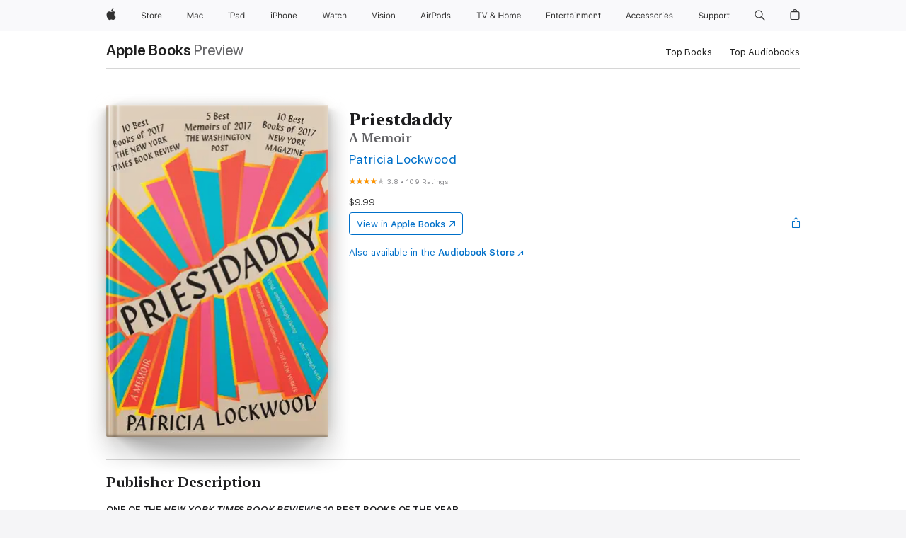

--- FILE ---
content_type: text/html
request_url: https://books.apple.com/us/book/priestdaddy/id1148794802?at=10lvId
body_size: 57944
content:
<!DOCTYPE html><html  dir="ltr" lang="en-US"><head>
    <meta charset="utf-8">
    <meta http-equiv="X-UA-Compatible" content="IE=edge">
    <meta name="viewport" content="width=device-width, initial-scale=1, viewport-fit=cover">
    <meta name="applicable-device" content="pc,mobile">

    <script id="perfkit">window.initialPageRequestTime = +new Date();</script>
    <link rel="preconnect" href="https://amp-api.books.apple.com" crossorigin="">
<link rel="preconnect" href="https://is1-ssl.mzstatic.com" crossorigin="">
<link rel="preconnect" href="https://is2-ssl.mzstatic.com" crossorigin="">
<link rel="preconnect" href="https://is3-ssl.mzstatic.com" crossorigin="">
<link rel="preconnect" href="https://is4-ssl.mzstatic.com" crossorigin="">
<link rel="preconnect" href="https://is5-ssl.mzstatic.com" crossorigin="">
<link rel="preconnect" href="https://xp.apple.com" crossorigin="">
<link rel="preconnect" href="https://js-cdn.music.apple.com" crossorigin="">
<link rel="preconnect" href="https://www.apple.com" crossorigin="">
    
<meta name="web-experience-app/config/environment" content="%7B%22appVersion%22%3A1%2C%22modulePrefix%22%3A%22web-experience-app%22%2C%22environment%22%3A%22production%22%2C%22rootURL%22%3A%22%2F%22%2C%22locationType%22%3A%22history-hash-router-scroll%22%2C%22historySupportMiddleware%22%3Atrue%2C%22EmberENV%22%3A%7B%22FEATURES%22%3A%7B%7D%2C%22EXTEND_PROTOTYPES%22%3A%7B%22Date%22%3Afalse%7D%2C%22_APPLICATION_TEMPLATE_WRAPPER%22%3Afalse%2C%22_DEFAULT_ASYNC_OBSERVERS%22%3Atrue%2C%22_JQUERY_INTEGRATION%22%3Afalse%2C%22_TEMPLATE_ONLY_GLIMMER_COMPONENTS%22%3Atrue%7D%2C%22APP%22%3A%7B%22PROGRESS_BAR_DELAY%22%3A3000%2C%22CLOCK_INTERVAL%22%3A1000%2C%22LOADING_SPINNER_SPY%22%3Atrue%2C%22BREAKPOINTS%22%3A%7B%22large%22%3A%7B%22min%22%3A1069%2C%22content%22%3A980%7D%2C%22medium%22%3A%7B%22min%22%3A735%2C%22max%22%3A1068%2C%22content%22%3A692%7D%2C%22small%22%3A%7B%22min%22%3A320%2C%22max%22%3A734%2C%22content%22%3A280%7D%7D%2C%22buildVariant%22%3A%22books%22%2C%22name%22%3A%22web-experience-app%22%2C%22version%22%3A%222548.0.0%2B0b472053%22%7D%2C%22MEDIA_API%22%3A%7B%22token%22%3A%22eyJhbGciOiJFUzI1NiIsInR5cCI6IkpXVCIsImtpZCI6IkNOM1dVNkVKTzEifQ.eyJpc3MiOiJOVjBTRVdHRlNSIiwiaWF0IjoxNzY0NzIyNzU2LCJleHAiOjE3NzE5ODAzNTYsInJvb3RfaHR0cHNfb3JpZ2luIjpbImFwcGxlLmNvbSJdfQ.Y-cFl9j5HGWR1S_YFqK_Hy1qwk1hW9aBvWtIfb4iDzMDCQO9JcdexCvQGzSRxWYIEXS3JtD3vpWxYDj3puQYsA%22%7D%2C%22i18n%22%3A%7B%22defaultLocale%22%3A%22en-gb%22%2C%22useDevLoc%22%3Afalse%2C%22pathToLocales%22%3A%22dist%2Flocales%22%7D%2C%22MEDIA_ARTWORK%22%3A%7B%22BREAKPOINTS%22%3A%7B%22large%22%3A%7B%22min%22%3A1069%2C%22content%22%3A980%7D%2C%22medium%22%3A%7B%22min%22%3A735%2C%22max%22%3A1068%2C%22content%22%3A692%7D%2C%22small%22%3A%7B%22min%22%3A320%2C%22max%22%3A734%2C%22content%22%3A280%7D%7D%7D%2C%22API%22%3A%7B%22BookHost%22%3A%22https%3A%2F%2Famp-api.books.apple.com%22%2C%22obcMetadataBaseUrl%22%3A%22%2Fapi%2Fbooks-metadata%22%2C%22globalElementsPath%22%3A%22%2Fglobal-elements%22%7D%2C%22fastboot%22%3A%7B%22hostWhitelist%22%3A%5B%7B%7D%5D%7D%2C%22ember-short-number%22%3A%7B%22locales%22%3A%5B%22ar-dz%22%2C%22ar-bh%22%2C%22ar-eg%22%2C%22ar-iq%22%2C%22ar-jo%22%2C%22ar-kw%22%2C%22ar-lb%22%2C%22ar-ly%22%2C%22ar-ma%22%2C%22ar-om%22%2C%22ar-qa%22%2C%22ar-sa%22%2C%22ar-sd%22%2C%22ar-sy%22%2C%22ar-tn%22%2C%22ar-ae%22%2C%22ar-ye%22%2C%22he-il%22%2C%22iw-il%22%2C%22ca-es%22%2C%22cs-cz%22%2C%22da-dk%22%2C%22de-ch%22%2C%22de-de%22%2C%22el-gr%22%2C%22en-au%22%2C%22en-ca%22%2C%22en-gb%22%2C%22en-us%22%2C%22es-419%22%2C%22es-es%22%2C%22es-mx%22%2C%22es-xl%22%2C%22et-ee%22%2C%22fi-fi%22%2C%22fr-ca%22%2C%22fr-fr%22%2C%22hi-in%22%2C%22hr-hr%22%2C%22hu-hu%22%2C%22id-id%22%2C%22is-is%22%2C%22it-it%22%2C%22iw-il%22%2C%22ja-jp%22%2C%22ko-kr%22%2C%22lt-lt%22%2C%22lv-lv%22%2C%22ms-my%22%2C%22nl-nl%22%2C%22no-no%22%2C%22no-nb%22%2C%22nb-no%22%2C%22pl-pl%22%2C%22pt-br%22%2C%22pt-pt%22%2C%22ro-ro%22%2C%22ru-ru%22%2C%22sk-sk%22%2C%22sv-se%22%2C%22th-th%22%2C%22tr-tr%22%2C%22uk-ua%22%2C%22vi-vi%22%2C%22vi-vn%22%2C%22zh-cn%22%2C%22zh-hans%22%2C%22zh-hans-cn%22%2C%22zh-hant%22%2C%22zh-hant-hk%22%2C%22zh-hant-tw%22%2C%22zh-hk%22%2C%22zh-tw%22%2C%22ar%22%2C%22ca%22%2C%22cs%22%2C%22da%22%2C%22de%22%2C%22el%22%2C%22en%22%2C%22es%22%2C%22fi%22%2C%22fr%22%2C%22he%22%2C%22hi%22%2C%22hr%22%2C%22hu%22%2C%22id%22%2C%22is%22%2C%22it%22%2C%22ja%22%2C%22ko%22%2C%22lt%22%2C%22lv%22%2C%22ms%22%2C%22nb%22%2C%22nl%22%2C%22no%22%2C%22pl%22%2C%22pt%22%2C%22ro%22%2C%22ru%22%2C%22sk%22%2C%22sv%22%2C%22th%22%2C%22tr%22%2C%22uk%22%2C%22vi%22%2C%22zh%22%5D%7D%2C%22ember-cli-mirage%22%3A%7B%22enabled%22%3Afalse%2C%22usingProxy%22%3Afalse%2C%22useDefaultPassthroughs%22%3Atrue%7D%2C%22BREAKPOINTS%22%3A%7B%22large%22%3A%7B%22min%22%3A1069%2C%22content%22%3A980%7D%2C%22medium%22%3A%7B%22min%22%3A735%2C%22max%22%3A1068%2C%22content%22%3A692%7D%2C%22small%22%3A%7B%22min%22%3A320%2C%22max%22%3A734%2C%22content%22%3A280%7D%7D%2C%22METRICS%22%3A%7B%22variant%22%3A%22web%22%2C%22baseFields%22%3A%7B%22appName%22%3A%22web-experience-app%22%2C%22constraintProfiles%22%3A%5B%22AMPWeb%22%5D%7D%2C%22clickstream%22%3A%7B%22enabled%22%3Atrue%2C%22topic%22%3A%5B%22xp_amp_web_exp%22%5D%2C%22autoTrackClicks%22%3Atrue%7D%2C%22performance%22%3A%7B%22enabled%22%3Atrue%2C%22topic%22%3A%22xp_amp_bookstore_perf%22%7D%7D%2C%22MEDIA_SHELF%22%3A%7B%22GRID_CONFIG%22%3A%7B%22books-brick-row%22%3A%7B%22small%22%3A1%2C%22medium%22%3A2%2C%22large%22%3A3%7D%2C%22story%22%3A%7B%22small%22%3A1%2C%22medium%22%3A2%2C%22large%22%3A3%7D%2C%22small-brick%22%3A%7B%22small%22%3A1%2C%22medium%22%3A2%2C%22large%22%3A3%7D%2C%22editorial-lockup-large%22%3A%7B%22small%22%3A1%2C%22medium%22%3A2%2C%22large%22%3A2%7D%2C%22editorial-lockup-medium%22%3A%7B%22small%22%3A1%2C%22medium%22%3A2%2C%22large%22%3A3%7D%2C%22large-brick%22%3A%7B%22small%22%3A1%2C%22medium%22%3A1%2C%22large%22%3A2%7D%2C%22lockup-small%22%3A%7B%22small%22%3A1%2C%22medium%22%3A2%2C%22large%22%3A3%7D%2C%22lockup-large%22%3A%7B%22small%22%3A1%2C%22medium%22%3A3%2C%22large%22%3A4%7D%2C%22posters%22%3A%7B%22small%22%3A1%2C%22medium%22%3A1%2C%22large%22%3A2%7D%2C%22breakout-large%22%3A%7B%22small%22%3A1%2C%22medium%22%3A1%2C%22large%22%3A1%7D%7D%2C%22BREAKPOINTS%22%3A%7B%22large%22%3A%7B%22min%22%3A1069%2C%22content%22%3A980%7D%2C%22medium%22%3A%7B%22min%22%3A735%2C%22max%22%3A1068%2C%22content%22%3A692%7D%2C%22small%22%3A%7B%22min%22%3A320%2C%22max%22%3A734%2C%22content%22%3A280%7D%7D%7D%2C%22SASSKIT_GENERATOR%22%3A%7B%22VIEWPORT_CONFIG%22%3A%7B%22BREAKPOINTS%22%3A%7B%22large%22%3A%7B%22min%22%3A1069%2C%22content%22%3A980%7D%2C%22medium%22%3A%7B%22min%22%3A735%2C%22max%22%3A1068%2C%22content%22%3A692%7D%2C%22small%22%3A%7B%22min%22%3A320%2C%22max%22%3A734%2C%22content%22%3A280%7D%7D%7D%7D%2C%22features%22%3A%7B%22BUILD_VARIANT_APPS%22%3Afalse%2C%22BUILD_VARIANT_BOOKS%22%3Atrue%2C%22BUILD_VARIANT_FITNESS%22%3Afalse%2C%22BUILD_VARIANT_PODCASTS%22%3Afalse%2C%22BUILD_VARIANT_ITUNES%22%3Afalse%2C%22TV%22%3Afalse%2C%22PODCASTS%22%3Afalse%2C%22BOOKS%22%3Atrue%2C%22APPS%22%3Afalse%2C%22ARTISTS%22%3Afalse%2C%22DEEPLINK_ROUTE%22%3Afalse%2C%22EMBER_DATA%22%3Afalse%2C%22CHARTS%22%3Atrue%2C%22FITNESS%22%3Afalse%2C%22SHARE_UI%22%3Atrue%2C%22SEPARATE_RTL_STYLESHEET%22%3Atrue%7D%2C%22%40amp%2Fember-ui-global-elements%22%3A%7B%22useFooterWithoutRefundLink%22%3Atrue%7D%2C%22ember-cli-content-security-policy%22%3A%7B%22policy%22%3A%22upgrade-insecure-requests%20%3B%20default-src%20'none'%3B%20img-src%20'self'%20https%3A%2F%2F*.apple.com%20https%3A%2F%2F*.mzstatic.com%20data%3A%3B%20style-src%20'self'%20https%3A%2F%2F*.apple.com%20'unsafe-inline'%3B%20font-src%20'self'%20https%3A%2F%2F*.apple.com%3B%20media-src%20'self'%20https%3A%2F%2F*.apple.com%20blob%3A%3B%20connect-src%20'self'%20https%3A%2F%2F*.apple.com%20https%3A%2F%2F*.mzstatic.com%3B%20script-src%20'self'%20https%3A%2F%2F*.apple.com%20'unsafe-eval'%20'sha256-4ywTGAe4rEpoHt8XkjbkdOWklMJ%2F1Py%2Fx6b3%2FaGbtSQ%3D'%3B%20frame-src%20'self'%20https%3A%2F%2F*.apple.com%20itmss%3A%20itms-appss%3A%20itms-bookss%3A%20itms-itunesus%3A%20itms-messagess%3A%20itms-podcasts%3A%20itms-watchs%3A%20macappstores%3A%20musics%3A%20apple-musics%3A%20podcasts%3A%20videos%3A%3B%22%2C%22reportOnly%22%3Afalse%7D%2C%22exportApplicationGlobal%22%3Afalse%7D">
<!-- EMBER_CLI_FASTBOOT_TITLE --><link rel="stylesheet preload" name="fonts" href="//www.apple.com/wss/fonts?families=SF+Pro,v2|SF+Pro+Icons,v1|SF+Pro+Rounded,v1|New+York+Small,v1|New+York+Medium,v1" as="style"><link rel="stylesheet" type="text/css" href="https://www.apple.com/api-www/global-elements/global-header/v1/assets/globalheader.css" data-global-elements-nav-styles>
<link rel="stylesheet" type="text/css" href="/global-elements/2426.0.0/en_US/ac-global-footer.89780a9d2eedff61551113850a3547ef.css" data-global-elements-footer-styles>
<meta name="ac-gn-search-suggestions-enabled" content="false"/>
<meta name="globalnav-search-suggestions-enabled" content="false"/>
    <title>
      ‎Priestdaddy by Patricia Lockwood on Apple Books
    </title>
      <meta name="keywords" content="download, Priestdaddy, books on iphone, ipad, Mac, Apple Books">

      <meta name="description" content="<b>ONE OF THE <i>NEW YORK TIMES BOOK REVIEW</i>'S 10 BEST BOOKS OF THE YEAR<br /><br />NAMED ONE OF THE 50 BEST MEMOIRS OF THE PAST 50 YEARS BY <i>THE NEW YORK TIMES <br /></i><br /><b><b>SELECTED AS A BEST BOOK OF THE YEAR BY:</b> <br /><b><i>The Washington Post * Elle *</i> NPR * <i>New York Magaz…">

<!---->
      <link rel="canonical" href="https://books.apple.com/us/book/priestdaddy/id1148794802">

      <link rel="icon" sizes="48x48" href="https://books.apple.com/assets/images/favicon/favicon-books-48-a8eb8171a8d912ed29d99e7a134953d3.png" type="image/png">

<!---->
<!---->
      <meta name="apple:content_id" content="1148794802">

<!---->
      <script name="schema:book" type="application/ld+json">
        {"@context":"http://schema.org","@type":"Book","additionalType":"Product","author":"Patricia Lockwood","bookFormat":"EBook","datePublished":"2017-05-02T00:00:00.000Z","description":"&lt;b&gt;ONE OF THE &lt;i&gt;NEW YORK TIMES BOOK REVIEW&lt;/i&gt;'S 10 BEST BOOKS OF THE YEAR&lt;br /&gt;&lt;br /&gt;NAMED ONE OF THE 50 BEST MEMOIRS OF THE PAST 50 YEARS BY &lt;i&gt;THE NEW YORK TIMES &lt;br /&gt;&lt;/i&gt;&lt;br /&gt;&lt;b&gt;&lt;b&gt;SELECTED AS A BEST BOOK OF THE YEAR BY:&lt;/b&gt; &lt;br /&gt;&lt;b&gt;&lt;i&gt;The Washington Post * Elle *&lt;/i&gt; NPR * &lt;i&gt;New York Magaz…","genre":["Biographies &amp; Memoirs","Books","Humor"],"image":"https://is1-ssl.mzstatic.com/image/thumb/Publication62/v4/3c/09/3d/3c093d35-f698-2095-8650-a8cf075f76c6/9780698188396.jpg/1200x630wz.png","inLanguage":"en-US","isbn":"9780698188396","name":"Priestdaddy","numberOfPages":352,"publisher":"Penguin Publishing Group","thumbnailUrl":["https://is1-ssl.mzstatic.com/image/thumb/Publication62/v4/3c/09/3d/3c093d35-f698-2095-8650-a8cf075f76c6/9780698188396.jpg/1200x675wz.jpg","https://is1-ssl.mzstatic.com/image/thumb/Publication62/v4/3c/09/3d/3c093d35-f698-2095-8650-a8cf075f76c6/9780698188396.jpg/1200x900wz.jpg","https://is1-ssl.mzstatic.com/image/thumb/Publication62/v4/3c/09/3d/3c093d35-f698-2095-8650-a8cf075f76c6/9780698188396.jpg/1200x1200wz.jpg"],"offers":{"@type":"Offer","price":9.99,"priceCurrency":"USD","hasMerchantReturnPolicy":{"@type":"MerchantReturnPolicy","returnPolicyCategory":"https://schema.org/MerchantReturnNotPermitted","merchantReturnDays":0}},"aggregateRating":{"@type":"AggregateRating","ratingValue":3.8,"reviewCount":109},"review":[{"@type":"Review","author":"TrooperCam","name":"Decent book but nowhere near what the hype made it to be.","reviewBody":"I found the author interesting but her father boorish and it was this feeling throughout that made reading about her family a slog. If it had been more about her mom it would have been better.","reviewRating":{"@type":"Rating","ratingValue":3},"datePublished":"2021-06-25T01:33:14.000Z"},{"@type":"Review","author":"lookmark","name":"Luminous, hilarious.","reviewBody":"See above","reviewRating":{"@type":"Rating","ratingValue":5},"datePublished":"2023-06-15T11:54:36.000Z"},{"@type":"Review","author":"AaronH_007","name":"Incredible","reviewBody":"A breathtaking, hilarious, emotional gut-punch of a memoir. That beautiful moment at the end where the author acknowledges that she had no time as a child to ask “Does God exist?” because she was too busy with the question, “Do *I* exist?” Such a lovely, funny, compassionate portrait of a family the author realizes may be as incapable of change as she is of belief. And always the writing, the writing, the writing. Simply exquisite.","reviewRating":{"@type":"Rating","ratingValue":5},"datePublished":"2022-01-04T18:39:19.000Z"},{"@type":"Review","author":"Leuven1987","name":"Bitter","reviewBody":"Priestdaddy had the potential to be an insightful, balanced first-hand reflection about family life by a child of a married Roman Catholic priest.  I was looking forward to learning of the richness and the challenges of a lifestyle that may be a possibility for Roman Catholic priests and their families in the future.  The author’s style is light-hearted and jocular.  It is particularly jarring as it acrimoniously describes the author’s father as, at best, weird and perhaps somewhat psychopathic.  The acrimony is then extended to the entire Catholic Church, with which the author appears to harbor great resentment because of her dysfunctional childhood.   I detected no positive attribute in the man or his church.  I am mystified by the many very favorable reviews and prizes that the book has garnished.  I couldn’t bring myself to keep reading after slogging through one-quarter of the text.","reviewRating":{"@type":"Rating","ratingValue":1},"datePublished":"2021-10-10T02:32:10.000Z"}]}
      </script>

        <meta property="al:ios:app_store_id" content="364709193">
        <meta property="al:ios:app_name" content="Apple Books">

        <meta property="og:title" content="‎Priestdaddy">
        <meta property="og:description" content="‎Biographies &amp; Memoirs · 2017">
        <meta property="og:site_name" content="Apple Books">
        <meta property="og:url" content="https://books.apple.com/us/book/priestdaddy/id1148794802">
        <meta property="og:image" content="https://is1-ssl.mzstatic.com/image/thumb/Publication62/v4/3c/09/3d/3c093d35-f698-2095-8650-a8cf075f76c6/9780698188396.jpg/1200x630wz.png">
        <meta property="og:image:alt" content="Priestdaddy by Patricia Lockwood on Apple Books">
        <meta property="og:image:type" content="image/png">
        <meta property="og:image:width" content="1200">
        <meta property="og:image:height" content="630">
        <meta property="og:image:secure_url" content="https://is1-ssl.mzstatic.com/image/thumb/Publication62/v4/3c/09/3d/3c093d35-f698-2095-8650-a8cf075f76c6/9780698188396.jpg/1200x630wz.png">
        <meta property="og:type" content="book">
        <meta property="og:locale" content="en_US">

        <meta name="twitter:title" content="‎Priestdaddy">
        <meta name="twitter:description" content="‎Biographies &amp; Memoirs · 2017">
        <meta name="twitter:site" content="@AppleBooks">
        <meta name="twitter:card" content="summary_large_image">
        <meta name="twitter:image" content="https://is1-ssl.mzstatic.com/image/thumb/Publication62/v4/3c/09/3d/3c093d35-f698-2095-8650-a8cf075f76c6/9780698188396.jpg/1200x600wz.png">
        <meta name="twitter:image:alt" content="Priestdaddy by Patricia Lockwood on Apple Books">

<!---->
    <meta name="version" content="2548.0.0">
    <!-- @@HEAD@@ -->
    <script src="https://js-cdn.music.apple.com/musickit/v2/amp/musickit.js?t=1764722790239"></script>

    <link integrity="" rel="stylesheet" href="/assets/web-experience-app-real-f1ca40148188f63f7dd2cd7d4d6d7e05.css" data-rtl="/assets/web-experience-rtl-app-dc89d135bf4a79beed79bacafc906bdf.css">

    
  </head>
  <body class="no-js no-touch globalnav-scrim">
    <script type="x/boundary" id="fastboot-body-start"></script><div id="globalheader"><aside id="globalmessage-segment" lang="en-US" dir="ltr" class="globalmessage-segment"><ul data-strings="{&quot;view&quot;:&quot;{%STOREFRONT%} Store Home&quot;,&quot;segments&quot;:{&quot;smb&quot;:&quot;Business Store Home&quot;,&quot;eduInd&quot;:&quot;Education Store Home&quot;,&quot;other&quot;:&quot;Store Home&quot;},&quot;exit&quot;:&quot;Exit&quot;}" class="globalmessage-segment-content"></ul></aside><nav id="globalnav" lang="en-US" dir="ltr" aria-label="Global" data-analytics-element-engagement-start="globalnav:onFlyoutOpen" data-analytics-element-engagement-end="globalnav:onFlyoutClose" data-store-api="https://www.apple.com/[storefront]/shop/bag/status" data-analytics-activitymap-region-id="global nav" data-analytics-region="global nav" class="globalnav no-js   "><div class="globalnav-content"><div class="globalnav-item globalnav-menuback"><button aria-label="Main menu" class="globalnav-menuback-button"><span class="globalnav-chevron-icon"><svg height="48" viewbox="0 0 9 48" width="9" xmlns="http://www.w3.org/2000/svg"><path d="m1.5618 24.0621 6.5581-6.4238c.2368-.2319.2407-.6118.0088-.8486-.2324-.2373-.6123-.2407-.8486-.0088l-7 6.8569c-.1157.1138-.1807.2695-.1802.4316.001.1621.0674.3174.1846.4297l7 6.7241c.1162.1118.2661.1675.4155.1675.1577 0 .3149-.062.4326-.1846.2295-.2388.2222-.6187-.0171-.8481z"/></svg></span></button></div><ul id="globalnav-list" class="globalnav-list"><li data-analytics-element-engagement="globalnav hover - apple" class="
				globalnav-item
				globalnav-item-apple
				
				
			"><a href="https://www.apple.com/" data-globalnav-item-name="apple" data-analytics-title="apple home" aria-label="Apple" class="globalnav-link globalnav-link-apple"><span class="globalnav-image-regular globalnav-link-image"><svg height="44" viewbox="0 0 14 44" width="14" xmlns="http://www.w3.org/2000/svg"><path d="m13.0729 17.6825a3.61 3.61 0 0 0 -1.7248 3.0365 3.5132 3.5132 0 0 0 2.1379 3.2223 8.394 8.394 0 0 1 -1.0948 2.2618c-.6816.9812-1.3943 1.9623-2.4787 1.9623s-1.3633-.63-2.613-.63c-1.2187 0-1.6525.6507-2.644.6507s-1.6834-.9089-2.4787-2.0243a9.7842 9.7842 0 0 1 -1.6628-5.2776c0-3.0984 2.014-4.7405 3.9969-4.7405 1.0535 0 1.9314.6919 2.5924.6919.63 0 1.6112-.7333 2.8092-.7333a3.7579 3.7579 0 0 1 3.1604 1.5802zm-3.7284-2.8918a3.5615 3.5615 0 0 0 .8469-2.22 1.5353 1.5353 0 0 0 -.031-.32 3.5686 3.5686 0 0 0 -2.3445 1.2084 3.4629 3.4629 0 0 0 -.8779 2.1585 1.419 1.419 0 0 0 .031.2892 1.19 1.19 0 0 0 .2169.0207 3.0935 3.0935 0 0 0 2.1586-1.1368z"/></svg></span><span class="globalnav-image-compact globalnav-link-image"><svg height="48" viewbox="0 0 17 48" width="17" xmlns="http://www.w3.org/2000/svg"><path d="m15.5752 19.0792a4.2055 4.2055 0 0 0 -2.01 3.5376 4.0931 4.0931 0 0 0 2.4908 3.7542 9.7779 9.7779 0 0 1 -1.2755 2.6351c-.7941 1.1431-1.6244 2.2862-2.8878 2.2862s-1.5883-.734-3.0443-.734c-1.42 0-1.9252.7581-3.08.7581s-1.9611-1.0589-2.8876-2.3584a11.3987 11.3987 0 0 1 -1.9373-6.1487c0-3.61 2.3464-5.523 4.6566-5.523 1.2274 0 2.25.8062 3.02.8062.734 0 1.8771-.8543 3.2729-.8543a4.3778 4.3778 0 0 1 3.6822 1.841zm-6.8586-2.0456a1.3865 1.3865 0 0 1 -.2527-.024 1.6557 1.6557 0 0 1 -.0361-.337 4.0341 4.0341 0 0 1 1.0228-2.5148 4.1571 4.1571 0 0 1 2.7314-1.4078 1.7815 1.7815 0 0 1 .0361.373 4.1487 4.1487 0 0 1 -.9867 2.587 3.6039 3.6039 0 0 1 -2.5148 1.3236z"/></svg></span><span class="globalnav-link-text">Apple</span></a></li><li data-topnav-flyout-item="menu" data-topnav-flyout-label="Menu" role="none" class="globalnav-item globalnav-menu"><div data-topnav-flyout="menu" class="globalnav-flyout"><div class="globalnav-menu-list"><div data-analytics-element-engagement="globalnav hover - store" class="
				globalnav-item
				globalnav-item-store
				globalnav-item-menu
				
			"><ul role="none" class="globalnav-submenu-trigger-group"><li class="globalnav-submenu-trigger-item"><a href="https://www.apple.com/us/shop/goto/store" data-globalnav-item-name="store" data-topnav-flyout-trigger-compact data-analytics-title="store" data-analytics-element-engagement="hover - store" aria-label="Store" class="globalnav-link globalnav-submenu-trigger-link globalnav-link-store"><span class="globalnav-link-text-container"><span class="globalnav-image-regular globalnav-link-image"><svg height="44" viewbox="0 0 30 44" width="30" xmlns="http://www.w3.org/2000/svg"><path d="m26.5679 20.4629c1.002 0 1.67.738 1.693 1.857h-3.48c.076-1.119.779-1.857 1.787-1.857zm2.754 2.672v-.387c0-1.963-1.037-3.176-2.742-3.176-1.735 0-2.848 1.289-2.848 3.276 0 1.998 1.096 3.263 2.848 3.263 1.383 0 2.367-.668 2.66-1.746h-1.008c-.264.557-.814.856-1.629.856-1.072 0-1.769-.791-1.822-2.039v-.047zm-9.547-3.451h.96v.937h.094c.188-.615.914-1.049 1.752-1.049.164 0 .375.012.504.03v1.007c-.082-.023-.445-.058-.644-.058-.961 0-1.659 1.098-1.659 1.535v3.914h-1.007zm-4.27 5.519c-1.195 0-1.869-.867-1.869-2.361 0-1.5.674-2.361 1.869-2.361 1.196 0 1.87.861 1.87 2.361 0 1.494-.674 2.361-1.87 2.361zm0-5.631c-1.798 0-2.912 1.237-2.912 3.27 0 2.027 1.114 3.269 2.912 3.269 1.799 0 2.913-1.242 2.913-3.269 0-2.033-1.114-3.27-2.913-3.27zm-5.478-1.475v1.635h1.407v.843h-1.407v3.575c0 .744.282 1.06.938 1.06.182 0 .281-.006.469-.023v.849c-.199.035-.393.059-.592.059-1.301 0-1.822-.481-1.822-1.688v-3.832h-1.02v-.843h1.02v-1.635zm-8.103 5.694c.129.885.973 1.447 2.174 1.447 1.137 0 1.975-.615 1.975-1.453 0-.72-.527-1.177-1.693-1.47l-1.084-.282c-1.53-.386-2.192-1.078-2.192-2.279 0-1.436 1.201-2.408 2.988-2.408 1.635 0 2.854.972 2.942 2.338h-1.061c-.146-.867-.861-1.383-1.916-1.383-1.125 0-1.869.562-1.869 1.418 0 .662.463 1.043 1.629 1.342l.885.234c1.752.439 2.455 1.119 2.455 2.361 0 1.553-1.225 2.543-3.158 2.543-1.793 0-3.03-.949-3.141-2.408z"/></svg></span><span class="globalnav-link-text">Store</span></span></a></li></ul></div><div data-analytics-element-engagement="globalnav hover - mac" class="
				globalnav-item
				globalnav-item-mac
				globalnav-item-menu
				
			"><ul role="none" class="globalnav-submenu-trigger-group"><li class="globalnav-submenu-trigger-item"><a href="https://www.apple.com/mac/" data-globalnav-item-name="mac" data-topnav-flyout-trigger-compact data-analytics-title="mac" data-analytics-element-engagement="hover - mac" aria-label="Mac" class="globalnav-link globalnav-submenu-trigger-link globalnav-link-mac"><span class="globalnav-link-text-container"><span class="globalnav-image-regular globalnav-link-image"><svg height="44" viewbox="0 0 23 44" width="23" xmlns="http://www.w3.org/2000/svg"><path d="m8.1558 25.9987v-6.457h-.0703l-2.666 6.457h-.8907l-2.666-6.457h-.0703v6.457h-.9844v-8.4551h1.2246l2.8945 7.0547h.0938l2.8945-7.0547h1.2246v8.4551zm2.5166-1.7696c0-1.1309.832-1.7812 2.3027-1.8691l1.8223-.1113v-.5742c0-.7793-.4863-1.207-1.4297-1.207-.7559 0-1.2832.2871-1.4238.7852h-1.0195c.1348-1.0137 1.1309-1.6816 2.4785-1.6816 1.541 0 2.4023.791 2.4023 2.1035v4.3242h-.9609v-.9318h-.0938c-.4102.6738-1.1016 1.043-1.9453 1.043-1.2246 0-2.1328-.7266-2.1328-1.8809zm4.125-.5859v-.5801l-1.6992.1113c-.9609.0645-1.3828.3984-1.3828 1.0312 0 .6445.5449 1.0195 1.2773 1.0195 1.0371.0001 1.8047-.6796 1.8047-1.5819zm6.958-2.0273c-.1641-.627-.7207-1.1367-1.6289-1.1367-1.1367 0-1.8516.9082-1.8516 2.3379 0 1.459.7266 2.3848 1.8516 2.3848.8496 0 1.4414-.3926 1.6289-1.1074h1.0195c-.1816 1.1602-1.125 2.0156-2.6426 2.0156-1.7695 0-2.9004-1.2832-2.9004-3.293 0-1.9688 1.125-3.2461 2.8945-3.2461 1.5352 0 2.4727.9199 2.6484 2.0449z"/></svg></span><span class="globalnav-link-text">Mac</span></span></a></li></ul></div><div data-analytics-element-engagement="globalnav hover - ipad" class="
				globalnav-item
				globalnav-item-ipad
				globalnav-item-menu
				
			"><ul role="none" class="globalnav-submenu-trigger-group"><li class="globalnav-submenu-trigger-item"><a href="https://www.apple.com/ipad/" data-globalnav-item-name="ipad" data-topnav-flyout-trigger-compact data-analytics-title="ipad" data-analytics-element-engagement="hover - ipad" aria-label="iPad" class="globalnav-link globalnav-submenu-trigger-link globalnav-link-ipad"><span class="globalnav-link-text-container"><span class="globalnav-image-regular globalnav-link-image"><svg height="44" viewbox="0 0 24 44" width="24" xmlns="http://www.w3.org/2000/svg"><path d="m14.9575 23.7002c0 .902-.768 1.582-1.805 1.582-.732 0-1.277-.375-1.277-1.02 0-.632.422-.966 1.383-1.031l1.699-.111zm-1.395-4.072c-1.347 0-2.343.668-2.478 1.681h1.019c.141-.498.668-.785 1.424-.785.944 0 1.43.428 1.43 1.207v.574l-1.822.112c-1.471.088-2.303.738-2.303 1.869 0 1.154.908 1.881 2.133 1.881.844 0 1.535-.369 1.945-1.043h.094v.931h.961v-4.324c0-1.312-.862-2.103-2.403-2.103zm6.769 5.575c-1.155 0-1.846-.885-1.846-2.361 0-1.471.697-2.362 1.846-2.362 1.142 0 1.857.914 1.857 2.362 0 1.459-.709 2.361-1.857 2.361zm1.834-8.027v3.503h-.088c-.358-.691-1.102-1.107-1.981-1.107-1.605 0-2.654 1.289-2.654 3.27 0 1.986 1.037 3.269 2.654 3.269.873 0 1.623-.416 2.022-1.119h.093v1.008h.961v-8.824zm-15.394 4.869h-1.863v-3.563h1.863c1.225 0 1.899.639 1.899 1.799 0 1.119-.697 1.764-1.899 1.764zm.276-4.5h-3.194v8.455h1.055v-3.018h2.127c1.588 0 2.719-1.119 2.719-2.701 0-1.611-1.108-2.736-2.707-2.736zm-6.064 8.454h1.008v-6.316h-1.008zm-.199-8.237c0-.387.316-.704.703-.704s.703.317.703.704c0 .386-.316.703-.703.703s-.703-.317-.703-.703z"/></svg></span><span class="globalnav-link-text">iPad</span></span></a></li></ul></div><div data-analytics-element-engagement="globalnav hover - iphone" class="
				globalnav-item
				globalnav-item-iphone
				globalnav-item-menu
				
			"><ul role="none" class="globalnav-submenu-trigger-group"><li class="globalnav-submenu-trigger-item"><a href="https://www.apple.com/iphone/" data-globalnav-item-name="iphone" data-topnav-flyout-trigger-compact data-analytics-title="iphone" data-analytics-element-engagement="hover - iphone" aria-label="iPhone" class="globalnav-link globalnav-submenu-trigger-link globalnav-link-iphone"><span class="globalnav-link-text-container"><span class="globalnav-image-regular globalnav-link-image"><svg height="44" viewbox="0 0 38 44" width="38" xmlns="http://www.w3.org/2000/svg"><path d="m32.7129 22.3203h3.48c-.023-1.119-.691-1.857-1.693-1.857-1.008 0-1.711.738-1.787 1.857zm4.459 2.045c-.293 1.078-1.277 1.746-2.66 1.746-1.752 0-2.848-1.266-2.848-3.264 0-1.986 1.113-3.275 2.848-3.275 1.705 0 2.742 1.213 2.742 3.176v.386h-4.541v.047c.053 1.248.75 2.039 1.822 2.039.815 0 1.366-.298 1.629-.855zm-12.282-4.682h.961v.996h.094c.316-.697.932-1.107 1.898-1.107 1.418 0 2.209.838 2.209 2.338v4.09h-1.007v-3.844c0-1.137-.481-1.676-1.489-1.676s-1.658.674-1.658 1.781v3.739h-1.008zm-2.499 3.158c0-1.5-.674-2.361-1.869-2.361-1.196 0-1.87.861-1.87 2.361 0 1.495.674 2.362 1.87 2.362 1.195 0 1.869-.867 1.869-2.362zm-4.782 0c0-2.033 1.114-3.269 2.913-3.269 1.798 0 2.912 1.236 2.912 3.269 0 2.028-1.114 3.27-2.912 3.27-1.799 0-2.913-1.242-2.913-3.27zm-6.636-5.666h1.008v3.504h.093c.317-.697.979-1.107 1.946-1.107 1.336 0 2.179.855 2.179 2.338v4.09h-1.007v-3.844c0-1.119-.504-1.676-1.459-1.676-1.131 0-1.752.715-1.752 1.781v3.739h-1.008zm-6.015 4.87h1.863c1.202 0 1.899-.645 1.899-1.764 0-1.16-.674-1.799-1.899-1.799h-1.863zm2.139-4.5c1.599 0 2.707 1.125 2.707 2.736 0 1.582-1.131 2.701-2.719 2.701h-2.127v3.018h-1.055v-8.455zm-6.114 8.454h1.008v-6.316h-1.008zm-.2-8.238c0-.386.317-.703.703-.703.387 0 .704.317.704.703 0 .387-.317.704-.704.704-.386 0-.703-.317-.703-.704z"/></svg></span><span class="globalnav-link-text">iPhone</span></span></a></li></ul></div><div data-analytics-element-engagement="globalnav hover - watch" class="
				globalnav-item
				globalnav-item-watch
				globalnav-item-menu
				
			"><ul role="none" class="globalnav-submenu-trigger-group"><li class="globalnav-submenu-trigger-item"><a href="https://www.apple.com/watch/" data-globalnav-item-name="watch" data-topnav-flyout-trigger-compact data-analytics-title="watch" data-analytics-element-engagement="hover - watch" aria-label="Watch" class="globalnav-link globalnav-submenu-trigger-link globalnav-link-watch"><span class="globalnav-link-text-container"><span class="globalnav-image-regular globalnav-link-image"><svg height="44" viewbox="0 0 35 44" width="35" xmlns="http://www.w3.org/2000/svg"><path d="m28.9819 17.1758h1.008v3.504h.094c.316-.697.978-1.108 1.945-1.108 1.336 0 2.18.856 2.18 2.338v4.09h-1.008v-3.844c0-1.119-.504-1.675-1.459-1.675-1.131 0-1.752.715-1.752 1.781v3.738h-1.008zm-2.42 4.441c-.164-.627-.721-1.136-1.629-1.136-1.137 0-1.852.908-1.852 2.338 0 1.459.727 2.384 1.852 2.384.849 0 1.441-.392 1.629-1.107h1.019c-.182 1.16-1.125 2.016-2.642 2.016-1.77 0-2.901-1.284-2.901-3.293 0-1.969 1.125-3.247 2.895-3.247 1.535 0 2.472.92 2.648 2.045zm-6.533-3.568v1.635h1.407v.844h-1.407v3.574c0 .744.282 1.06.938 1.06.182 0 .281-.006.469-.023v.85c-.2.035-.393.058-.592.058-1.301 0-1.822-.48-1.822-1.687v-3.832h-1.02v-.844h1.02v-1.635zm-4.2 5.596v-.58l-1.699.111c-.961.064-1.383.398-1.383 1.031 0 .645.545 1.02 1.277 1.02 1.038 0 1.805-.68 1.805-1.582zm-4.125.586c0-1.131.832-1.782 2.303-1.869l1.822-.112v-.574c0-.779-.486-1.207-1.43-1.207-.755 0-1.283.287-1.423.785h-1.02c.135-1.014 1.131-1.682 2.479-1.682 1.541 0 2.402.792 2.402 2.104v4.324h-.961v-.931h-.094c-.41.673-1.101 1.043-1.945 1.043-1.225 0-2.133-.727-2.133-1.881zm-7.684 1.769h-.996l-2.303-8.455h1.101l1.682 6.873h.07l1.893-6.873h1.066l1.893 6.873h.07l1.682-6.873h1.101l-2.302 8.455h-.996l-1.946-6.674h-.07z"/></svg></span><span class="globalnav-link-text">Watch</span></span></a></li></ul></div><div data-analytics-element-engagement="globalnav hover - vision" class="
				globalnav-item
				globalnav-item-vision
				globalnav-item-menu
				
			"><ul role="none" class="globalnav-submenu-trigger-group"><li class="globalnav-submenu-trigger-item"><a href="https://www.apple.com/apple-vision-pro/" data-globalnav-item-name="vision" data-topnav-flyout-trigger-compact data-analytics-title="vision" data-analytics-element-engagement="hover - vision" aria-label="Vision" class="globalnav-link globalnav-submenu-trigger-link globalnav-link-vision"><span class="globalnav-link-text-container"><span class="globalnav-image-regular globalnav-link-image"><svg xmlns="http://www.w3.org/2000/svg" width="34" height="44" viewbox="0 0 34 44"><g id="en-US_globalnav_links_vision_image_large"><rect id="box_" width="34" height="44" fill="none"/><path id="art_" d="m.4043,17.5449h1.1074l2.4844,7.0898h.0938l2.4844-7.0898h1.1074l-3.1172,8.4551h-1.043L.4043,17.5449Zm8.3467.2168c0-.3867.3164-.7031.7031-.7031s.7031.3164.7031.7031-.3164.7031-.7031.7031-.7031-.3164-.7031-.7031Zm.1875,1.9219h1.0195v6.3164h-1.0195v-6.3164Zm2.499,4.7051h1.043c.1699.5273.6738.873,1.4824.873.8496,0,1.4531-.4043,1.4531-.9785v-.0117c0-.4277-.3223-.7266-1.1016-.9141l-.9785-.2344c-1.1836-.2812-1.7168-.7969-1.7168-1.7051v-.0059c0-1.0488,1.0078-1.8398,2.3496-1.8398,1.3242,0,2.2441.6621,2.3848,1.6934h-1.002c-.1348-.498-.627-.8438-1.3887-.8438-.75,0-1.3008.3867-1.3008.9434v.0117c0,.4277.3164.6973,1.0605.8789l.9727.2344c1.1895.2871,1.7637.8027,1.7637,1.7051v.0117c0,1.125-1.0957,1.9043-2.5312,1.9043-1.4062,0-2.373-.6797-2.4902-1.7227Zm6.3203-6.627c0-.3867.3164-.7031.7031-.7031s.7031.3164.7031.7031-.3164.7031-.7031.7031-.7031-.3164-.7031-.7031Zm.1875,1.9219h1.0195v6.3164h-1.0195v-6.3164Zm2.5049,3.1641v-.0117c0-2.0273,1.1133-3.2637,2.9121-3.2637s2.9121,1.2363,2.9121,3.2637v.0117c0,2.0215-1.1133,3.2637-2.9121,3.2637s-2.9121-1.2422-2.9121-3.2637Zm4.7812,0v-.0117c0-1.4941-.6738-2.3613-1.8691-2.3613s-1.8691.8672-1.8691,2.3613v.0117c0,1.4883.6738,2.3613,1.8691,2.3613s1.8691-.873,1.8691-2.3613Zm2.5049-3.1641h1.0195v.9492h.0938c.3164-.668.9082-1.0605,1.8398-1.0605,1.418,0,2.209.8379,2.209,2.3379v4.0898h-1.0195v-3.8438c0-1.1367-.4688-1.6816-1.4766-1.6816s-1.6465.6797-1.6465,1.7871v3.7383h-1.0195v-6.3164Z"/></g></svg></span><span class="globalnav-link-text">Vision</span></span></a></li></ul></div><div data-analytics-element-engagement="globalnav hover - airpods" class="
				globalnav-item
				globalnav-item-airpods
				globalnav-item-menu
				
			"><ul role="none" class="globalnav-submenu-trigger-group"><li class="globalnav-submenu-trigger-item"><a href="https://www.apple.com/airpods/" data-globalnav-item-name="airpods" data-topnav-flyout-trigger-compact data-analytics-title="airpods" data-analytics-element-engagement="hover - airpods" aria-label="AirPods" class="globalnav-link globalnav-submenu-trigger-link globalnav-link-airpods"><span class="globalnav-link-text-container"><span class="globalnav-image-regular globalnav-link-image"><svg height="44" viewbox="0 0 43 44" width="43" xmlns="http://www.w3.org/2000/svg"><path d="m11.7153 19.6836h.961v.937h.094c.187-.615.914-1.048 1.752-1.048.164 0 .375.011.504.029v1.008c-.082-.024-.446-.059-.645-.059-.961 0-1.658.645-1.658 1.535v3.914h-1.008zm28.135-.111c1.324 0 2.244.656 2.379 1.693h-.996c-.135-.504-.627-.838-1.389-.838-.75 0-1.336.381-1.336.943 0 .434.352.704 1.096.885l.973.235c1.189.287 1.763.802 1.763 1.711 0 1.13-1.095 1.91-2.531 1.91-1.406 0-2.373-.674-2.484-1.723h1.037c.17.533.674.873 1.482.873.85 0 1.459-.404 1.459-.984 0-.434-.328-.727-1.002-.891l-1.084-.264c-1.183-.287-1.722-.796-1.722-1.71 0-1.049 1.013-1.84 2.355-1.84zm-6.665 5.631c-1.155 0-1.846-.885-1.846-2.362 0-1.471.697-2.361 1.846-2.361 1.142 0 1.857.914 1.857 2.361 0 1.459-.709 2.362-1.857 2.362zm1.834-8.028v3.504h-.088c-.358-.691-1.102-1.107-1.981-1.107-1.605 0-2.654 1.289-2.654 3.269 0 1.987 1.037 3.27 2.654 3.27.873 0 1.623-.416 2.022-1.119h.094v1.007h.961v-8.824zm-9.001 8.028c-1.195 0-1.869-.868-1.869-2.362 0-1.5.674-2.361 1.869-2.361 1.196 0 1.869.861 1.869 2.361 0 1.494-.673 2.362-1.869 2.362zm0-5.631c-1.799 0-2.912 1.236-2.912 3.269 0 2.028 1.113 3.27 2.912 3.27s2.912-1.242 2.912-3.27c0-2.033-1.113-3.269-2.912-3.269zm-17.071 6.427h1.008v-6.316h-1.008zm-.199-8.238c0-.387.317-.703.703-.703.387 0 .703.316.703.703s-.316.703-.703.703c-.386 0-.703-.316-.703-.703zm-6.137 4.922 1.324-3.773h.093l1.325 3.773zm1.892-5.139h-1.043l-3.117 8.455h1.107l.85-2.42h3.363l.85 2.42h1.107zm14.868 4.5h-1.864v-3.562h1.864c1.224 0 1.898.639 1.898 1.799 0 1.119-.697 1.763-1.898 1.763zm.275-4.5h-3.193v8.455h1.054v-3.017h2.127c1.588 0 2.719-1.119 2.719-2.701 0-1.612-1.107-2.737-2.707-2.737z"/></svg></span><span class="globalnav-link-text">AirPods</span></span></a></li></ul></div><div data-analytics-element-engagement="globalnav hover - tv-home" class="
				globalnav-item
				globalnav-item-tv-home
				globalnav-item-menu
				
			"><ul role="none" class="globalnav-submenu-trigger-group"><li class="globalnav-submenu-trigger-item"><a href="https://www.apple.com/tv-home/" data-globalnav-item-name="tv-home" data-topnav-flyout-trigger-compact data-analytics-title="tv &amp; home" data-analytics-element-engagement="hover - tv &amp; home" aria-label="TV and Home" class="globalnav-link globalnav-submenu-trigger-link globalnav-link-tv-home"><span class="globalnav-link-text-container"><span class="globalnav-image-regular globalnav-link-image"><svg height="44" viewbox="0 0 65 44" width="65" xmlns="http://www.w3.org/2000/svg"><path d="m4.3755 26v-7.5059h-2.7246v-.9492h6.5039v.9492h-2.7246v7.5059zm7.7314 0-3.1172-8.4551h1.1074l2.4844 7.0898h.0938l2.4844-7.0898h1.1074l-3.1172 8.4551zm13.981-.8438c-.7207.6328-1.7109 1.002-2.7363 1.002-1.6816 0-2.8594-.9961-2.8594-2.4141 0-1.002.5449-1.7637 1.6758-2.3613.0762-.0352.2344-.1172.3281-.1641-.7793-.8203-1.0605-1.3652-1.0605-1.9805 0-1.084.9199-1.8926 2.1562-1.8926 1.248 0 2.1562.7969 2.1562 1.9043 0 .8672-.5215 1.5-1.8281 2.1855l2.1152 2.2734c.2637-.5273.3984-1.2188.3984-2.2734v-.1465h.9844v.1523c0 1.3125-.2344 2.2676-.6973 2.9824l1.4708 1.5764h-1.3242zm-4.541-1.4824c0 .9492.7676 1.5938 1.8984 1.5938.7676 0 1.5586-.3047 2.0215-.791l-2.3906-2.6133c-.0645.0234-.2168.0996-.2988.1406-.8145.4219-1.2305 1.0078-1.2305 1.6699zm3.2109-4.3886c0-.6562-.4746-1.1016-1.1602-1.1016-.6738 0-1.1543.457-1.1543 1.1133 0 .4688.2402.8789.9082 1.541 1.0313-.5274 1.4063-.9492 1.4063-1.5527zm13.5176 6.7148v-3.8496h-4.6406v3.8496h-1.0547v-8.4551h1.0547v3.6562h4.6406v-3.6562h1.0547v8.4551zm2.6455-3.1582c0-2.0332 1.1133-3.2695 2.9121-3.2695s2.9121 1.2363 2.9121 3.2695c0 2.0273-1.1133 3.2695-2.9121 3.2695s-2.9121-1.2422-2.9121-3.2695zm4.7812 0c0-1.5-.6738-2.3613-1.8691-2.3613s-1.8691.8613-1.8691 2.3613c0 1.4941.6738 2.3613 1.8691 2.3613s1.8691-.8672 1.8691-2.3613zm2.5054-3.1582h.9609v.9961h.0938c.2871-.7031.9199-1.1074 1.7637-1.1074.8555 0 1.4531.4512 1.7461 1.1074h.0938c.3398-.668 1.0605-1.1074 1.9336-1.1074 1.2891 0 2.0098.7383 2.0098 2.0625v4.3652h-1.0078v-4.1309c0-.9316-.4395-1.3887-1.3301-1.3887-.8789 0-1.4648.6562-1.4648 1.459v4.0606h-1.0078v-4.2891c0-.75-.5215-1.2305-1.3184-1.2305-.8262 0-1.4648.7148-1.4648 1.6055v3.9141h-1.0078v-6.3164zm15.5127 4.6816c-.293 1.0781-1.2773 1.7461-2.6602 1.7461-1.752 0-2.8477-1.2656-2.8477-3.2637 0-1.9863 1.1133-3.2754 2.8477-3.2754 1.7051 0 2.7422 1.2129 2.7422 3.1758v.3867h-4.541v.0469c.0527 1.248.75 2.0391 1.8223 2.0391.8145 0 1.3652-.2988 1.6289-.8555zm-4.459-2.0449h3.4805c-.0234-1.1191-.6914-1.8574-1.6934-1.8574-1.0078 0-1.7109.7383-1.7871 1.8574z"/></svg></span><span class="globalnav-link-text">TV &amp; Home</span></span></a></li></ul></div><div data-analytics-element-engagement="globalnav hover - entertainment" class="
				globalnav-item
				globalnav-item-entertainment
				globalnav-item-menu
				
			"><ul role="none" class="globalnav-submenu-trigger-group"><li class="globalnav-submenu-trigger-item"><a href="https://www.apple.com/entertainment/" data-globalnav-item-name="entertainment" data-topnav-flyout-trigger-compact data-analytics-title="entertainment" data-analytics-element-engagement="hover - entertainment" aria-label="Entertainment" class="globalnav-link globalnav-submenu-trigger-link globalnav-link-entertainment"><span class="globalnav-link-text-container"><span class="globalnav-image-regular globalnav-link-image"><svg xmlns="http://www.w3.org/2000/svg" viewbox="0 0 77 44" width="77" height="44"><path d="m0 17.4863h5.2383v.9492h-4.1836v2.7129h3.9668v.9375h-3.9668v2.9062h4.1836v.9492h-5.2383zm6.8994 2.1387h1.0195v.9492h.0938c.3164-.668.9082-1.0605 1.8398-1.0605 1.418 0 2.209.8379 2.209 2.3379v4.0898h-1.0195v-3.8438c0-1.1367-.4688-1.6816-1.4766-1.6816s-1.6465.6797-1.6465 1.7871v3.7383h-1.0195zm7.2803 4.6758v-3.832h-.9961v-.8438h.9961v-1.6348h1.0547v1.6348h1.3828v.8438h-1.3828v3.5742c0 .7441.2578 1.043.9141 1.043.1816 0 .2812-.0059.4688-.0234v.8672c-.1992.0352-.3926.0586-.5918.0586-1.3009-.0001-1.8458-.4806-1.8458-1.6876zm3.4365-1.4942v-.0059c0-1.9512 1.1133-3.2871 2.8301-3.2871s2.7598 1.2773 2.7598 3.1641v.3984h-4.5469c.0293 1.3066.75 2.0684 1.875 2.0684.8555 0 1.3828-.4043 1.5527-.7852l.0234-.0527h1.0195l-.0117.0469c-.2168.8555-1.1191 1.6992-2.6074 1.6992-1.8046 0-2.8945-1.2656-2.8945-3.2461zm1.0606-.5449h3.4922c-.1055-1.248-.7969-1.8398-1.7285-1.8398-.9376 0-1.6524.6386-1.7637 1.8398zm5.9912-2.6367h1.0195v.9375h.0938c.2402-.6621.832-1.0488 1.6875-1.0488.1934 0 .4102.0234.5098.041v.9902c-.2109-.0352-.4043-.0586-.627-.0586-.9727 0-1.6641.6152-1.6641 1.541v3.9141h-1.0195zm4.9658 4.6758v-3.832h-.9961v-.8438h.9961v-1.6348h1.0547v1.6348h1.3828v.8438h-1.3828v3.5742c0 .7441.2578 1.043.9141 1.043.1816 0 .2812-.0059.4688-.0234v.8672c-.1992.0352-.3926.0586-.5918.0586-1.3009-.0001-1.8458-.4806-1.8458-1.6876zm3.4658-.1231v-.0117c0-1.125.832-1.7754 2.3027-1.8633l1.8105-.1113v-.5742c0-.7793-.4746-1.2012-1.418-1.2012-.7559 0-1.2539.2812-1.418.7734l-.0059.0176h-1.0195l.0059-.0352c.1641-.9902 1.125-1.6582 2.4727-1.6582 1.541 0 2.4023.791 2.4023 2.1035v4.3242h-1.0195v-.9316h-.0938c-.3984.6738-1.0605 1.043-1.9102 1.043-1.201 0-2.1092-.7265-2.1092-1.875zm2.3203.9903c1.0371 0 1.793-.6797 1.793-1.582v-.5742l-1.6875.1055c-.9609.0586-1.3828.3984-1.3828 1.0254v.0117c0 .6386.5449 1.0136 1.2773 1.0136zm4.3926-7.4649c0-.3867.3164-.7031.7031-.7031s.7031.3164.7031.7031-.3164.7031-.7031.7031-.7031-.3164-.7031-.7031zm.1875 1.9219h1.0195v6.3164h-1.0195zm2.8213 0h1.0195v.9492h.0938c.3164-.668.9082-1.0605 1.8398-1.0605 1.418 0 2.209.8379 2.209 2.3379v4.0898h-1.0195v-3.8438c0-1.1367-.4688-1.6816-1.4766-1.6816s-1.6465.6797-1.6465 1.7871v3.7383h-1.0195zm6.8818 0h1.0195v.9609h.0938c.2812-.6797.8789-1.0723 1.7051-1.0723.8555 0 1.4531.4512 1.7461 1.1074h.0938c.3398-.668 1.0605-1.1074 1.9336-1.1074 1.2891 0 2.0098.7383 2.0098 2.0625v4.3652h-1.0195v-4.1309c0-.9316-.4277-1.3945-1.3184-1.3945-.8789 0-1.459.6621-1.459 1.4648v4.0605h-1.0195v-4.2891c0-.75-.5156-1.2363-1.3125-1.2363-.8262 0-1.4531.7207-1.4531 1.6113v3.9141h-1.0195v-6.3162zm10.0049 3.1816v-.0059c0-1.9512 1.1133-3.2871 2.8301-3.2871s2.7598 1.2773 2.7598 3.1641v.3984h-4.5469c.0293 1.3066.75 2.0684 1.875 2.0684.8555 0 1.3828-.4043 1.5527-.7852l.0234-.0527h1.0195l-.0116.0469c-.2168.8555-1.1191 1.6992-2.6074 1.6992-1.8047 0-2.8946-1.2656-2.8946-3.2461zm1.0606-.5449h3.4922c-.1055-1.248-.7969-1.8398-1.7285-1.8398-.9376 0-1.6524.6386-1.7637 1.8398zm5.9912-2.6367h1.0195v.9492h.0938c.3164-.668.9082-1.0605 1.8398-1.0605 1.418 0 2.209.8379 2.209 2.3379v4.0898h-1.0195v-3.8438c0-1.1367-.4688-1.6816-1.4766-1.6816s-1.6465.6797-1.6465 1.7871v3.7383h-1.0195zm7.2802 4.6758v-3.832h-.9961v-.8438h.9961v-1.6348h1.0547v1.6348h1.3828v.8438h-1.3828v3.5742c0 .7441.2578 1.043.9141 1.043.1816 0 .2812-.0059.4688-.0234v.8672c-.1992.0352-.3926.0586-.5918.0586-1.3008-.0001-1.8458-.4806-1.8458-1.6876z"/></svg></span><span class="globalnav-link-text">Entertainment</span></span></a></li></ul></div><div data-analytics-element-engagement="globalnav hover - accessories" class="
				globalnav-item
				globalnav-item-accessories
				globalnav-item-menu
				
			"><ul role="none" class="globalnav-submenu-trigger-group"><li class="globalnav-submenu-trigger-item"><a href="https://www.apple.com/us/shop/goto/buy_accessories" data-globalnav-item-name="accessories" data-topnav-flyout-trigger-compact data-analytics-title="accessories" data-analytics-element-engagement="hover - accessories" aria-label="Accessories" class="globalnav-link globalnav-submenu-trigger-link globalnav-link-accessories"><span class="globalnav-link-text-container"><span class="globalnav-image-regular globalnav-link-image"><svg height="44" viewbox="0 0 67 44" width="67" xmlns="http://www.w3.org/2000/svg"><path d="m5.6603 23.5715h-3.3633l-.8496 2.4199h-1.1074l3.1172-8.4551h1.043l3.1172 8.4551h-1.1075zm-3.0527-.8965h2.7422l-1.3242-3.7734h-.0938zm10.0986-1.0664c-.1641-.627-.7207-1.1367-1.6289-1.1367-1.1367 0-1.8516.9082-1.8516 2.3379 0 1.459.7266 2.3848 1.8516 2.3848.8496 0 1.4414-.3926 1.6289-1.1074h1.0195c-.1816 1.1602-1.125 2.0156-2.6426 2.0156-1.7695 0-2.9004-1.2832-2.9004-3.293 0-1.9688 1.125-3.2461 2.8945-3.2461 1.5352 0 2.4727.9199 2.6484 2.0449zm6.5947 0c-.1641-.627-.7207-1.1367-1.6289-1.1367-1.1367 0-1.8516.9082-1.8516 2.3379 0 1.459.7266 2.3848 1.8516 2.3848.8496 0 1.4414-.3926 1.6289-1.1074h1.0195c-.1816 1.1602-1.125 2.0156-2.6426 2.0156-1.7695 0-2.9004-1.2832-2.9004-3.293 0-1.9688 1.125-3.2461 2.8945-3.2461 1.5352 0 2.4727.9199 2.6484 2.0449zm7.5796 2.748c-.293 1.0781-1.2773 1.7461-2.6602 1.7461-1.752 0-2.8477-1.2656-2.8477-3.2637 0-1.9863 1.1133-3.2754 2.8477-3.2754 1.7051 0 2.7422 1.2129 2.7422 3.1758v.3867h-4.541v.0469c.0527 1.248.75 2.0391 1.8223 2.0391.8145 0 1.3652-.2988 1.6289-.8555zm-4.459-2.0449h3.4805c-.0234-1.1191-.6914-1.8574-1.6934-1.8574-1.0078 0-1.7109.7383-1.7871 1.8574zm8.212-2.748c1.3242 0 2.2441.6562 2.3789 1.6934h-.9961c-.1348-.5039-.627-.8379-1.3887-.8379-.75 0-1.3359.3809-1.3359.9434 0 .4336.3516.7031 1.0957.8848l.9727.2344c1.1895.2871 1.7637.8027 1.7637 1.7109 0 1.1309-1.0957 1.9102-2.5312 1.9102-1.4062 0-2.373-.6738-2.4844-1.7227h1.0371c.1699.5332.6738.873 1.4824.873.8496 0 1.459-.4043 1.459-.9844 0-.4336-.3281-.7266-1.002-.8906l-1.084-.2637c-1.1836-.2871-1.7227-.7969-1.7227-1.7109 0-1.0489 1.0137-1.8399 2.3555-1.8399zm6.0439 0c1.3242 0 2.2441.6562 2.3789 1.6934h-.9961c-.1348-.5039-.627-.8379-1.3887-.8379-.75 0-1.3359.3809-1.3359.9434 0 .4336.3516.7031 1.0957.8848l.9727.2344c1.1895.2871 1.7637.8027 1.7637 1.7109 0 1.1309-1.0957 1.9102-2.5312 1.9102-1.4062 0-2.373-.6738-2.4844-1.7227h1.0371c.1699.5332.6738.873 1.4824.873.8496 0 1.459-.4043 1.459-.9844 0-.4336-.3281-.7266-1.002-.8906l-1.084-.2637c-1.1836-.2871-1.7227-.7969-1.7227-1.7109 0-1.0489 1.0137-1.8399 2.3555-1.8399zm3.6357 3.2695c0-2.0332 1.1133-3.2695 2.9121-3.2695s2.9121 1.2363 2.9121 3.2695c0 2.0273-1.1133 3.2695-2.9121 3.2695s-2.9121-1.2422-2.9121-3.2695zm4.7813 0c0-1.5-.6738-2.3613-1.8691-2.3613s-1.8691.8613-1.8691 2.3613c0 1.4941.6738 2.3613 1.8691 2.3613s1.8691-.8672 1.8691-2.3613zm2.5054-3.1582h.9609v.9375h.0938c.1875-.6152.9141-1.0488 1.752-1.0488.1641 0 .375.0117.5039.0293v1.0078c-.082-.0234-.4453-.0586-.6445-.0586-.9609 0-1.6582.6445-1.6582 1.5352v3.9141h-1.0078v-6.3165zm4.2744-1.9219c0-.3867.3164-.7031.7031-.7031s.7031.3164.7031.7031-.3164.7031-.7031.7031-.7031-.3164-.7031-.7031zm.1992 1.9219h1.0078v6.3164h-1.0078zm8.001 4.6816c-.293 1.0781-1.2773 1.7461-2.6602 1.7461-1.752 0-2.8477-1.2656-2.8477-3.2637 0-1.9863 1.1133-3.2754 2.8477-3.2754 1.7051 0 2.7422 1.2129 2.7422 3.1758v.3867h-4.541v.0469c.0527 1.248.75 2.0391 1.8223 2.0391.8145 0 1.3652-.2988 1.6289-.8555zm-4.459-2.0449h3.4805c-.0234-1.1191-.6914-1.8574-1.6934-1.8574-1.0078 0-1.7109.7383-1.7871 1.8574zm8.2119-2.748c1.3242 0 2.2441.6562 2.3789 1.6934h-.9961c-.1348-.5039-.627-.8379-1.3887-.8379-.75 0-1.3359.3809-1.3359.9434 0 .4336.3516.7031 1.0957.8848l.9727.2344c1.1895.2871 1.7637.8027 1.7637 1.7109 0 1.1309-1.0957 1.9102-2.5312 1.9102-1.4062 0-2.373-.6738-2.4844-1.7227h1.0371c.1699.5332.6738.873 1.4824.873.8496 0 1.459-.4043 1.459-.9844 0-.4336-.3281-.7266-1.002-.8906l-1.084-.2637c-1.1836-.2871-1.7227-.7969-1.7227-1.7109 0-1.0489 1.0137-1.8399 2.3555-1.8399z"/></svg></span><span class="globalnav-link-text">Accessories</span></span></a></li></ul></div><div data-analytics-element-engagement="globalnav hover - support" class="
				globalnav-item
				globalnav-item-support
				globalnav-item-menu
				
			"><ul role="none" class="globalnav-submenu-trigger-group"><li class="globalnav-submenu-trigger-item"><a href="https://support.apple.com/?cid=gn-ols-home-hp-tab" data-globalnav-item-name="support" data-topnav-flyout-trigger-compact data-analytics-title="support" data-analytics-element-engagement="hover - support" data-analytics-exit-link="true" aria-label="Support" class="globalnav-link globalnav-submenu-trigger-link globalnav-link-support"><span class="globalnav-link-text-container"><span class="globalnav-image-regular globalnav-link-image"><svg height="44" viewbox="0 0 44 44" width="44" xmlns="http://www.w3.org/2000/svg"><path d="m42.1206 18.0337v1.635h1.406v.844h-1.406v3.574c0 .744.281 1.06.937 1.06.182 0 .282-.006.469-.023v.849c-.199.036-.392.059-.592.059-1.3 0-1.822-.48-1.822-1.687v-3.832h-1.019v-.844h1.019v-1.635zm-6.131 1.635h.961v.937h.093c.188-.615.914-1.049 1.752-1.049.164 0 .375.012.504.03v1.008c-.082-.024-.445-.059-.644-.059-.961 0-1.659.644-1.659 1.535v3.914h-1.007zm-2.463 3.158c0-1.5-.674-2.361-1.869-2.361s-1.869.861-1.869 2.361c0 1.494.674 2.361 1.869 2.361s1.869-.867 1.869-2.361zm-4.781 0c0-2.033 1.113-3.27 2.912-3.27s2.912 1.237 2.912 3.27c0 2.027-1.113 3.27-2.912 3.27s-2.912-1.243-2.912-3.27zm-2.108 0c0-1.477-.692-2.361-1.846-2.361-1.143 0-1.863.908-1.863 2.361 0 1.447.72 2.361 1.857 2.361 1.16 0 1.852-.884 1.852-2.361zm1.043 0c0 1.975-1.049 3.27-2.655 3.27-.902 0-1.629-.393-1.974-1.061h-.094v3.059h-1.008v-8.426h.961v1.054h.094c.404-.726 1.16-1.166 2.021-1.166 1.612 0 2.655 1.284 2.655 3.27zm-8.048 0c0-1.477-.691-2.361-1.845-2.361-1.143 0-1.864.908-1.864 2.361 0 1.447.721 2.361 1.858 2.361 1.16 0 1.851-.884 1.851-2.361zm1.043 0c0 1.975-1.049 3.27-2.654 3.27-.902 0-1.629-.393-1.975-1.061h-.093v3.059h-1.008v-8.426h.961v1.054h.093c.405-.726 1.161-1.166 2.022-1.166 1.611 0 2.654 1.284 2.654 3.27zm-7.645 3.158h-.961v-.99h-.094c-.316.703-.99 1.102-1.957 1.102-1.418 0-2.156-.844-2.156-2.338v-4.09h1.008v3.844c0 1.136.422 1.664 1.43 1.664 1.113 0 1.722-.663 1.722-1.77v-3.738h1.008zm-11.69-2.209c.129.885.972 1.447 2.174 1.447 1.136 0 1.974-.615 1.974-1.453 0-.72-.527-1.177-1.693-1.47l-1.084-.282c-1.529-.386-2.192-1.078-2.192-2.279 0-1.435 1.202-2.408 2.989-2.408 1.634 0 2.853.973 2.941 2.338h-1.06c-.147-.867-.862-1.383-1.916-1.383-1.125 0-1.87.562-1.87 1.418 0 .662.463 1.043 1.629 1.342l.885.234c1.752.44 2.455 1.119 2.455 2.361 0 1.553-1.224 2.543-3.158 2.543-1.793 0-3.029-.949-3.141-2.408z"/></svg></span><span class="globalnav-link-text">Support</span></span></a></li></ul></div></div></div></li><li data-topnav-flyout-label="Search apple.com" data-analytics-title="open - search field" class="globalnav-item globalnav-search"><a role="button" id="globalnav-menubutton-link-search" href="https://www.apple.com/us/search" data-topnav-flyout-trigger-regular data-topnav-flyout-trigger-compact aria-label="Search apple.com" data-analytics-title="open - search field" class="globalnav-link globalnav-link-search"><span class="globalnav-image-regular"><svg xmlns="http://www.w3.org/2000/svg" width="15px" height="44px" viewbox="0 0 15 44">
<path d="M14.298,27.202l-3.87-3.87c0.701-0.929,1.122-2.081,1.122-3.332c0-3.06-2.489-5.55-5.55-5.55c-3.06,0-5.55,2.49-5.55,5.55 c0,3.061,2.49,5.55,5.55,5.55c1.251,0,2.403-0.421,3.332-1.122l3.87,3.87c0.151,0.151,0.35,0.228,0.548,0.228 s0.396-0.076,0.548-0.228C14.601,27.995,14.601,27.505,14.298,27.202z M1.55,20c0-2.454,1.997-4.45,4.45-4.45 c2.454,0,4.45,1.997,4.45,4.45S8.454,24.45,6,24.45C3.546,24.45,1.55,22.454,1.55,20z"/>
</svg>
</span><span class="globalnav-image-compact"><svg height="48" viewbox="0 0 17 48" width="17" xmlns="http://www.w3.org/2000/svg"><path d="m16.2294 29.9556-4.1755-4.0821a6.4711 6.4711 0 1 0 -1.2839 1.2625l4.2005 4.1066a.9.9 0 1 0 1.2588-1.287zm-14.5294-8.0017a5.2455 5.2455 0 1 1 5.2455 5.2527 5.2549 5.2549 0 0 1 -5.2455-5.2527z"/></svg></span></a><div id="globalnav-submenu-search" aria-labelledby="globalnav-menubutton-link-search" class="globalnav-flyout globalnav-submenu"><div class="globalnav-flyout-scroll-container"><div class="globalnav-flyout-content globalnav-submenu-content"><form action="https://www.apple.com/us/search" method="get" class="globalnav-searchfield"><div class="globalnav-searchfield-wrapper"><input placeholder="Search apple.com" aria-label="Search apple.com" autocorrect="off" autocapitalize="off" autocomplete="off" class="globalnav-searchfield-input"><input id="globalnav-searchfield-src" type="hidden" name="src" value><input type="hidden" name="type" value><input type="hidden" name="page" value><input type="hidden" name="locale" value><button aria-label="Clear search" tabindex="-1" type="button" class="globalnav-searchfield-reset"><span class="globalnav-image-regular"><svg height="14" viewbox="0 0 14 14" width="14" xmlns="http://www.w3.org/2000/svg"><path d="m7 .0339a6.9661 6.9661 0 1 0 6.9661 6.9661 6.9661 6.9661 0 0 0 -6.9661-6.9661zm2.798 8.9867a.55.55 0 0 1 -.778.7774l-2.02-2.02-2.02 2.02a.55.55 0 0 1 -.7784-.7774l2.0206-2.0206-2.0204-2.02a.55.55 0 0 1 .7782-.7778l2.02 2.02 2.02-2.02a.55.55 0 0 1 .778.7778l-2.0203 2.02z"/></svg></span><span class="globalnav-image-compact"><svg height="16" viewbox="0 0 16 16" width="16" xmlns="http://www.w3.org/2000/svg"><path d="m0 8a8.0474 8.0474 0 0 1 7.9922-8 8.0609 8.0609 0 0 1 8.0078 8 8.0541 8.0541 0 0 1 -8 8 8.0541 8.0541 0 0 1 -8-8zm5.6549 3.2863 2.3373-2.353 2.3451 2.353a.6935.6935 0 0 0 .4627.1961.6662.6662 0 0 0 .6667-.6667.6777.6777 0 0 0 -.1961-.4706l-2.3451-2.3373 2.3529-2.3607a.5943.5943 0 0 0 .1961-.4549.66.66 0 0 0 -.6667-.6589.6142.6142 0 0 0 -.447.1961l-2.3686 2.3606-2.353-2.3527a.6152.6152 0 0 0 -.447-.1883.6529.6529 0 0 0 -.6667.651.6264.6264 0 0 0 .1961.4549l2.3451 2.3529-2.3451 2.353a.61.61 0 0 0 -.1961.4549.6661.6661 0 0 0 .6667.6667.6589.6589 0 0 0 .4627-.1961z"/></svg></span></button><button aria-label="Submit search" tabindex="-1" aria-hidden="true" type="submit" class="globalnav-searchfield-submit"><span class="globalnav-image-regular"><svg height="32" viewbox="0 0 30 32" width="30" xmlns="http://www.w3.org/2000/svg"><path d="m23.3291 23.3066-4.35-4.35c-.0105-.0105-.0247-.0136-.0355-.0235a6.8714 6.8714 0 1 0 -1.5736 1.4969c.0214.0256.03.0575.0542.0815l4.35 4.35a1.1 1.1 0 1 0 1.5557-1.5547zm-15.4507-8.582a5.6031 5.6031 0 1 1 5.603 5.61 5.613 5.613 0 0 1 -5.603-5.61z"/></svg></span><span class="globalnav-image-compact"><svg width="38" height="40" viewbox="0 0 38 40" xmlns="http://www.w3.org/2000/svg"><path d="m28.6724 27.8633-5.07-5.07c-.0095-.0095-.0224-.0122-.032-.0213a7.9967 7.9967 0 1 0 -1.8711 1.7625c.0254.03.0357.0681.0642.0967l5.07 5.07a1.3 1.3 0 0 0 1.8389-1.8379zm-18.0035-10.0033a6.5447 6.5447 0 1 1 6.545 6.5449 6.5518 6.5518 0 0 1 -6.545-6.5449z"/></svg></span></button></div><div role="status" aria-live="polite" data-topnav-searchresults-label="total results" class="globalnav-searchresults-count"></div></form><div class="globalnav-searchresults"></div></div></div></div></li><li id="globalnav-bag" data-analytics-region="bag" class="globalnav-item globalnav-bag"><div class="globalnav-bag-wrapper"><a role="button" id="globalnav-menubutton-link-bag" href="https://www.apple.com/us/shop/goto/bag" aria-label="Shopping Bag" data-globalnav-item-name="bag" data-topnav-flyout-trigger-regular data-topnav-flyout-trigger-compact data-analytics-title="open - bag" class="globalnav-link globalnav-link-bag"><span class="globalnav-image-regular"><svg height="44" viewbox="0 0 14 44" width="14" xmlns="http://www.w3.org/2000/svg"><path d="m11.3535 16.0283h-1.0205a3.4229 3.4229 0 0 0 -3.333-2.9648 3.4229 3.4229 0 0 0 -3.333 2.9648h-1.02a2.1184 2.1184 0 0 0 -2.117 2.1162v7.7155a2.1186 2.1186 0 0 0 2.1162 2.1167h8.707a2.1186 2.1186 0 0 0 2.1168-2.1167v-7.7155a2.1184 2.1184 0 0 0 -2.1165-2.1162zm-4.3535-1.8652a2.3169 2.3169 0 0 1 2.2222 1.8652h-4.4444a2.3169 2.3169 0 0 1 2.2222-1.8652zm5.37 11.6969a1.0182 1.0182 0 0 1 -1.0166 1.0171h-8.7069a1.0182 1.0182 0 0 1 -1.0165-1.0171v-7.7155a1.0178 1.0178 0 0 1 1.0166-1.0166h8.707a1.0178 1.0178 0 0 1 1.0164 1.0166z"/></svg></span><span class="globalnav-image-compact"><svg height="48" viewbox="0 0 17 48" width="17" xmlns="http://www.w3.org/2000/svg"><path d="m13.4575 16.9268h-1.1353a3.8394 3.8394 0 0 0 -7.6444 0h-1.1353a2.6032 2.6032 0 0 0 -2.6 2.6v8.9232a2.6032 2.6032 0 0 0 2.6 2.6h9.915a2.6032 2.6032 0 0 0 2.6-2.6v-8.9231a2.6032 2.6032 0 0 0 -2.6-2.6001zm-4.9575-2.2768a2.658 2.658 0 0 1 2.6221 2.2764h-5.2442a2.658 2.658 0 0 1 2.6221-2.2764zm6.3574 13.8a1.4014 1.4014 0 0 1 -1.4 1.4h-9.9149a1.4014 1.4014 0 0 1 -1.4-1.4v-8.9231a1.4014 1.4014 0 0 1 1.4-1.4h9.915a1.4014 1.4014 0 0 1 1.4 1.4z"/></svg></span></a><span aria-hidden="true" data-analytics-title="open - bag" class="globalnav-bag-badge"><span class="globalnav-bag-badge-separator"></span><span class="globalnav-bag-badge-number">0</span><span class="globalnav-bag-badge-unit">+</span></span></div><div id="globalnav-submenu-bag" aria-labelledby="globalnav-menubutton-link-bag" class="globalnav-flyout globalnav-submenu"><div class="globalnav-flyout-scroll-container"><div class="globalnav-flyout-content globalnav-submenu-content"></div></div></div></li></ul><div class="globalnav-menutrigger"><button id="globalnav-menutrigger-button" aria-controls="globalnav-list" aria-label="Menu" data-topnav-menu-label-open="Menu" data-topnav-menu-label-close="Close" data-topnav-flyout-trigger-compact="menu" class="globalnav-menutrigger-button"><svg width="18" height="18" viewbox="0 0 18 18"><polyline id="globalnav-menutrigger-bread-bottom" fill="none" stroke="currentColor" stroke-width="1.2" stroke-linecap="round" stroke-linejoin="round" points="2 12, 16 12" class="globalnav-menutrigger-bread globalnav-menutrigger-bread-bottom"><animate id="globalnav-anim-menutrigger-bread-bottom-open" attributename="points" keytimes="0;0.5;1" dur="0.24s" begin="indefinite" fill="freeze" calcmode="spline" keysplines="0.42, 0, 1, 1;0, 0, 0.58, 1" values=" 2 12, 16 12; 2 9, 16 9; 3.5 15, 15 3.5"/><animate id="globalnav-anim-menutrigger-bread-bottom-close" attributename="points" keytimes="0;0.5;1" dur="0.24s" begin="indefinite" fill="freeze" calcmode="spline" keysplines="0.42, 0, 1, 1;0, 0, 0.58, 1" values=" 3.5 15, 15 3.5; 2 9, 16 9; 2 12, 16 12"/></polyline><polyline id="globalnav-menutrigger-bread-top" fill="none" stroke="currentColor" stroke-width="1.2" stroke-linecap="round" stroke-linejoin="round" points="2 5, 16 5" class="globalnav-menutrigger-bread globalnav-menutrigger-bread-top"><animate id="globalnav-anim-menutrigger-bread-top-open" attributename="points" keytimes="0;0.5;1" dur="0.24s" begin="indefinite" fill="freeze" calcmode="spline" keysplines="0.42, 0, 1, 1;0, 0, 0.58, 1" values=" 2 5, 16 5; 2 9, 16 9; 3.5 3.5, 15 15"/><animate id="globalnav-anim-menutrigger-bread-top-close" attributename="points" keytimes="0;0.5;1" dur="0.24s" begin="indefinite" fill="freeze" calcmode="spline" keysplines="0.42, 0, 1, 1;0, 0, 0.58, 1" values=" 3.5 3.5, 15 15; 2 9, 16 9; 2 5, 16 5"/></polyline></svg></button></div></div></nav><div id="globalnav-curtain" class="globalnav-curtain"></div><div id="globalnav-placeholder" class="globalnav-placeholder"></div></div><script id="__ACGH_DATA__" type="application/json">{"props":{"globalNavData":{"locale":"en_US","ariaLabel":"Global","analyticsAttributes":[{"name":"data-analytics-activitymap-region-id","value":"global nav"},{"name":"data-analytics-region","value":"global nav"}],"links":[{"id":"2758e8127e4ab787ae4e849277f79b83b3522719ae4b96a595421e50ea2d03f7","name":"apple","text":"Apple","url":"/","ariaLabel":"Apple","submenuAriaLabel":"Apple menu","images":[{"name":"regular","assetInline":"<svg height=\"44\" viewBox=\"0 0 14 44\" width=\"14\" xmlns=\"http://www.w3.org/2000/svg\"><path d=\"m13.0729 17.6825a3.61 3.61 0 0 0 -1.7248 3.0365 3.5132 3.5132 0 0 0 2.1379 3.2223 8.394 8.394 0 0 1 -1.0948 2.2618c-.6816.9812-1.3943 1.9623-2.4787 1.9623s-1.3633-.63-2.613-.63c-1.2187 0-1.6525.6507-2.644.6507s-1.6834-.9089-2.4787-2.0243a9.7842 9.7842 0 0 1 -1.6628-5.2776c0-3.0984 2.014-4.7405 3.9969-4.7405 1.0535 0 1.9314.6919 2.5924.6919.63 0 1.6112-.7333 2.8092-.7333a3.7579 3.7579 0 0 1 3.1604 1.5802zm-3.7284-2.8918a3.5615 3.5615 0 0 0 .8469-2.22 1.5353 1.5353 0 0 0 -.031-.32 3.5686 3.5686 0 0 0 -2.3445 1.2084 3.4629 3.4629 0 0 0 -.8779 2.1585 1.419 1.419 0 0 0 .031.2892 1.19 1.19 0 0 0 .2169.0207 3.0935 3.0935 0 0 0 2.1586-1.1368z\"/></svg>"},{"name":"compact","assetInline":"<svg height=\"48\" viewBox=\"0 0 17 48\" width=\"17\" xmlns=\"http://www.w3.org/2000/svg\"><path d=\"m15.5752 19.0792a4.2055 4.2055 0 0 0 -2.01 3.5376 4.0931 4.0931 0 0 0 2.4908 3.7542 9.7779 9.7779 0 0 1 -1.2755 2.6351c-.7941 1.1431-1.6244 2.2862-2.8878 2.2862s-1.5883-.734-3.0443-.734c-1.42 0-1.9252.7581-3.08.7581s-1.9611-1.0589-2.8876-2.3584a11.3987 11.3987 0 0 1 -1.9373-6.1487c0-3.61 2.3464-5.523 4.6566-5.523 1.2274 0 2.25.8062 3.02.8062.734 0 1.8771-.8543 3.2729-.8543a4.3778 4.3778 0 0 1 3.6822 1.841zm-6.8586-2.0456a1.3865 1.3865 0 0 1 -.2527-.024 1.6557 1.6557 0 0 1 -.0361-.337 4.0341 4.0341 0 0 1 1.0228-2.5148 4.1571 4.1571 0 0 1 2.7314-1.4078 1.7815 1.7815 0 0 1 .0361.373 4.1487 4.1487 0 0 1 -.9867 2.587 3.6039 3.6039 0 0 1 -2.5148 1.3236z\"/></svg>"}],"analyticsAttributes":[{"name":"data-analytics-title","value":"apple home"}]},{"id":"ad4a2a26eb4836393385e9f6c61b526b4a3cb31409c5ed8730ce7a704dd7132f","name":"store","text":"Store","url":"/us/shop/goto/store","ariaLabel":"Store","submenuAriaLabel":"Store menu","images":[{"name":"regular","assetInline":"<svg height=\"44\" viewBox=\"0 0 30 44\" width=\"30\" xmlns=\"http://www.w3.org/2000/svg\"><path d=\"m26.5679 20.4629c1.002 0 1.67.738 1.693 1.857h-3.48c.076-1.119.779-1.857 1.787-1.857zm2.754 2.672v-.387c0-1.963-1.037-3.176-2.742-3.176-1.735 0-2.848 1.289-2.848 3.276 0 1.998 1.096 3.263 2.848 3.263 1.383 0 2.367-.668 2.66-1.746h-1.008c-.264.557-.814.856-1.629.856-1.072 0-1.769-.791-1.822-2.039v-.047zm-9.547-3.451h.96v.937h.094c.188-.615.914-1.049 1.752-1.049.164 0 .375.012.504.03v1.007c-.082-.023-.445-.058-.644-.058-.961 0-1.659 1.098-1.659 1.535v3.914h-1.007zm-4.27 5.519c-1.195 0-1.869-.867-1.869-2.361 0-1.5.674-2.361 1.869-2.361 1.196 0 1.87.861 1.87 2.361 0 1.494-.674 2.361-1.87 2.361zm0-5.631c-1.798 0-2.912 1.237-2.912 3.27 0 2.027 1.114 3.269 2.912 3.269 1.799 0 2.913-1.242 2.913-3.269 0-2.033-1.114-3.27-2.913-3.27zm-5.478-1.475v1.635h1.407v.843h-1.407v3.575c0 .744.282 1.06.938 1.06.182 0 .281-.006.469-.023v.849c-.199.035-.393.059-.592.059-1.301 0-1.822-.481-1.822-1.688v-3.832h-1.02v-.843h1.02v-1.635zm-8.103 5.694c.129.885.973 1.447 2.174 1.447 1.137 0 1.975-.615 1.975-1.453 0-.72-.527-1.177-1.693-1.47l-1.084-.282c-1.53-.386-2.192-1.078-2.192-2.279 0-1.436 1.201-2.408 2.988-2.408 1.635 0 2.854.972 2.942 2.338h-1.061c-.146-.867-.861-1.383-1.916-1.383-1.125 0-1.869.562-1.869 1.418 0 .662.463 1.043 1.629 1.342l.885.234c1.752.439 2.455 1.119 2.455 2.361 0 1.553-1.225 2.543-3.158 2.543-1.793 0-3.03-.949-3.141-2.408z\"/></svg>"}],"analyticsAttributes":[{"name":"data-analytics-title","value":"store"},{"name":"data-analytics-element-engagement","value":"hover - store"}]},{"id":"9a82f08a3cc17e59a61372a40e7ecb17783e9c10aef163465f29bb5b00d4725a","name":"mac","text":"Mac","url":"/mac/","ariaLabel":"Mac","submenuAriaLabel":"Mac menu","images":[{"name":"regular","assetInline":"<svg height=\"44\" viewBox=\"0 0 23 44\" width=\"23\" xmlns=\"http://www.w3.org/2000/svg\"><path d=\"m8.1558 25.9987v-6.457h-.0703l-2.666 6.457h-.8907l-2.666-6.457h-.0703v6.457h-.9844v-8.4551h1.2246l2.8945 7.0547h.0938l2.8945-7.0547h1.2246v8.4551zm2.5166-1.7696c0-1.1309.832-1.7812 2.3027-1.8691l1.8223-.1113v-.5742c0-.7793-.4863-1.207-1.4297-1.207-.7559 0-1.2832.2871-1.4238.7852h-1.0195c.1348-1.0137 1.1309-1.6816 2.4785-1.6816 1.541 0 2.4023.791 2.4023 2.1035v4.3242h-.9609v-.9318h-.0938c-.4102.6738-1.1016 1.043-1.9453 1.043-1.2246 0-2.1328-.7266-2.1328-1.8809zm4.125-.5859v-.5801l-1.6992.1113c-.9609.0645-1.3828.3984-1.3828 1.0312 0 .6445.5449 1.0195 1.2773 1.0195 1.0371.0001 1.8047-.6796 1.8047-1.5819zm6.958-2.0273c-.1641-.627-.7207-1.1367-1.6289-1.1367-1.1367 0-1.8516.9082-1.8516 2.3379 0 1.459.7266 2.3848 1.8516 2.3848.8496 0 1.4414-.3926 1.6289-1.1074h1.0195c-.1816 1.1602-1.125 2.0156-2.6426 2.0156-1.7695 0-2.9004-1.2832-2.9004-3.293 0-1.9688 1.125-3.2461 2.8945-3.2461 1.5352 0 2.4727.9199 2.6484 2.0449z\"/></svg>"}],"analyticsAttributes":[{"name":"data-analytics-title","value":"mac"},{"name":"data-analytics-element-engagement","value":"hover - mac"}]},{"id":"00948525be55e5a61fc12335c2fe8fbc94664d6237757d79344cadd205bde991","name":"ipad","text":"iPad","url":"/ipad/","ariaLabel":"iPad","submenuAriaLabel":"iPad menu","images":[{"name":"regular","assetInline":"<svg height=\"44\" viewBox=\"0 0 24 44\" width=\"24\" xmlns=\"http://www.w3.org/2000/svg\"><path d=\"m14.9575 23.7002c0 .902-.768 1.582-1.805 1.582-.732 0-1.277-.375-1.277-1.02 0-.632.422-.966 1.383-1.031l1.699-.111zm-1.395-4.072c-1.347 0-2.343.668-2.478 1.681h1.019c.141-.498.668-.785 1.424-.785.944 0 1.43.428 1.43 1.207v.574l-1.822.112c-1.471.088-2.303.738-2.303 1.869 0 1.154.908 1.881 2.133 1.881.844 0 1.535-.369 1.945-1.043h.094v.931h.961v-4.324c0-1.312-.862-2.103-2.403-2.103zm6.769 5.575c-1.155 0-1.846-.885-1.846-2.361 0-1.471.697-2.362 1.846-2.362 1.142 0 1.857.914 1.857 2.362 0 1.459-.709 2.361-1.857 2.361zm1.834-8.027v3.503h-.088c-.358-.691-1.102-1.107-1.981-1.107-1.605 0-2.654 1.289-2.654 3.27 0 1.986 1.037 3.269 2.654 3.269.873 0 1.623-.416 2.022-1.119h.093v1.008h.961v-8.824zm-15.394 4.869h-1.863v-3.563h1.863c1.225 0 1.899.639 1.899 1.799 0 1.119-.697 1.764-1.899 1.764zm.276-4.5h-3.194v8.455h1.055v-3.018h2.127c1.588 0 2.719-1.119 2.719-2.701 0-1.611-1.108-2.736-2.707-2.736zm-6.064 8.454h1.008v-6.316h-1.008zm-.199-8.237c0-.387.316-.704.703-.704s.703.317.703.704c0 .386-.316.703-.703.703s-.703-.317-.703-.703z\"/></svg>"}],"analyticsAttributes":[{"name":"data-analytics-title","value":"ipad"},{"name":"data-analytics-element-engagement","value":"hover - ipad"}]},{"id":"254873a73c00038209d1c486273a47e092f598ac6df39eaa74322285d69c22d6","name":"iphone","text":"iPhone","url":"/iphone/","ariaLabel":"iPhone","submenuAriaLabel":"iPhone menu","images":[{"name":"regular","assetInline":"<svg height=\"44\" viewBox=\"0 0 38 44\" width=\"38\" xmlns=\"http://www.w3.org/2000/svg\"><path d=\"m32.7129 22.3203h3.48c-.023-1.119-.691-1.857-1.693-1.857-1.008 0-1.711.738-1.787 1.857zm4.459 2.045c-.293 1.078-1.277 1.746-2.66 1.746-1.752 0-2.848-1.266-2.848-3.264 0-1.986 1.113-3.275 2.848-3.275 1.705 0 2.742 1.213 2.742 3.176v.386h-4.541v.047c.053 1.248.75 2.039 1.822 2.039.815 0 1.366-.298 1.629-.855zm-12.282-4.682h.961v.996h.094c.316-.697.932-1.107 1.898-1.107 1.418 0 2.209.838 2.209 2.338v4.09h-1.007v-3.844c0-1.137-.481-1.676-1.489-1.676s-1.658.674-1.658 1.781v3.739h-1.008zm-2.499 3.158c0-1.5-.674-2.361-1.869-2.361-1.196 0-1.87.861-1.87 2.361 0 1.495.674 2.362 1.87 2.362 1.195 0 1.869-.867 1.869-2.362zm-4.782 0c0-2.033 1.114-3.269 2.913-3.269 1.798 0 2.912 1.236 2.912 3.269 0 2.028-1.114 3.27-2.912 3.27-1.799 0-2.913-1.242-2.913-3.27zm-6.636-5.666h1.008v3.504h.093c.317-.697.979-1.107 1.946-1.107 1.336 0 2.179.855 2.179 2.338v4.09h-1.007v-3.844c0-1.119-.504-1.676-1.459-1.676-1.131 0-1.752.715-1.752 1.781v3.739h-1.008zm-6.015 4.87h1.863c1.202 0 1.899-.645 1.899-1.764 0-1.16-.674-1.799-1.899-1.799h-1.863zm2.139-4.5c1.599 0 2.707 1.125 2.707 2.736 0 1.582-1.131 2.701-2.719 2.701h-2.127v3.018h-1.055v-8.455zm-6.114 8.454h1.008v-6.316h-1.008zm-.2-8.238c0-.386.317-.703.703-.703.387 0 .704.317.704.703 0 .387-.317.704-.704.704-.386 0-.703-.317-.703-.704z\"/></svg>"}],"analyticsAttributes":[{"name":"data-analytics-title","value":"iphone"},{"name":"data-analytics-element-engagement","value":"hover - iphone"}]},{"id":"53df160ebeaf43e20199b03d483006c3d35b44cc88b0fc6ad48af0114776e209","name":"watch","text":"Watch","url":"/watch/","ariaLabel":"Watch","submenuAriaLabel":"Watch menu","images":[{"name":"regular","assetInline":"<svg height=\"44\" viewBox=\"0 0 35 44\" width=\"35\" xmlns=\"http://www.w3.org/2000/svg\"><path d=\"m28.9819 17.1758h1.008v3.504h.094c.316-.697.978-1.108 1.945-1.108 1.336 0 2.18.856 2.18 2.338v4.09h-1.008v-3.844c0-1.119-.504-1.675-1.459-1.675-1.131 0-1.752.715-1.752 1.781v3.738h-1.008zm-2.42 4.441c-.164-.627-.721-1.136-1.629-1.136-1.137 0-1.852.908-1.852 2.338 0 1.459.727 2.384 1.852 2.384.849 0 1.441-.392 1.629-1.107h1.019c-.182 1.16-1.125 2.016-2.642 2.016-1.77 0-2.901-1.284-2.901-3.293 0-1.969 1.125-3.247 2.895-3.247 1.535 0 2.472.92 2.648 2.045zm-6.533-3.568v1.635h1.407v.844h-1.407v3.574c0 .744.282 1.06.938 1.06.182 0 .281-.006.469-.023v.85c-.2.035-.393.058-.592.058-1.301 0-1.822-.48-1.822-1.687v-3.832h-1.02v-.844h1.02v-1.635zm-4.2 5.596v-.58l-1.699.111c-.961.064-1.383.398-1.383 1.031 0 .645.545 1.02 1.277 1.02 1.038 0 1.805-.68 1.805-1.582zm-4.125.586c0-1.131.832-1.782 2.303-1.869l1.822-.112v-.574c0-.779-.486-1.207-1.43-1.207-.755 0-1.283.287-1.423.785h-1.02c.135-1.014 1.131-1.682 2.479-1.682 1.541 0 2.402.792 2.402 2.104v4.324h-.961v-.931h-.094c-.41.673-1.101 1.043-1.945 1.043-1.225 0-2.133-.727-2.133-1.881zm-7.684 1.769h-.996l-2.303-8.455h1.101l1.682 6.873h.07l1.893-6.873h1.066l1.893 6.873h.07l1.682-6.873h1.101l-2.302 8.455h-.996l-1.946-6.674h-.07z\"/></svg>"}],"analyticsAttributes":[{"name":"data-analytics-title","value":"watch"},{"name":"data-analytics-element-engagement","value":"hover - watch"}]},{"id":"b605ab234f32c76b9d586469b3201bde23eb3c09e73007566a1ab8ee6a3fb8e4","name":"vision","text":"Vision","url":"/apple-vision-pro/","ariaLabel":"Vision","submenuAriaLabel":"Vision menu","images":[{"name":"regular","assetInline":"<svg xmlns=\"http://www.w3.org/2000/svg\" width=\"34\" height=\"44\" viewBox=\"0 0 34 44\"><g id=\"en-US_globalnav_links_vision_image_large\"><rect id=\"box_\" width=\"34\" height=\"44\" fill=\"none\"/><path id=\"art_\" d=\"m.4043,17.5449h1.1074l2.4844,7.0898h.0938l2.4844-7.0898h1.1074l-3.1172,8.4551h-1.043L.4043,17.5449Zm8.3467.2168c0-.3867.3164-.7031.7031-.7031s.7031.3164.7031.7031-.3164.7031-.7031.7031-.7031-.3164-.7031-.7031Zm.1875,1.9219h1.0195v6.3164h-1.0195v-6.3164Zm2.499,4.7051h1.043c.1699.5273.6738.873,1.4824.873.8496,0,1.4531-.4043,1.4531-.9785v-.0117c0-.4277-.3223-.7266-1.1016-.9141l-.9785-.2344c-1.1836-.2812-1.7168-.7969-1.7168-1.7051v-.0059c0-1.0488,1.0078-1.8398,2.3496-1.8398,1.3242,0,2.2441.6621,2.3848,1.6934h-1.002c-.1348-.498-.627-.8438-1.3887-.8438-.75,0-1.3008.3867-1.3008.9434v.0117c0,.4277.3164.6973,1.0605.8789l.9727.2344c1.1895.2871,1.7637.8027,1.7637,1.7051v.0117c0,1.125-1.0957,1.9043-2.5312,1.9043-1.4062,0-2.373-.6797-2.4902-1.7227Zm6.3203-6.627c0-.3867.3164-.7031.7031-.7031s.7031.3164.7031.7031-.3164.7031-.7031.7031-.7031-.3164-.7031-.7031Zm.1875,1.9219h1.0195v6.3164h-1.0195v-6.3164Zm2.5049,3.1641v-.0117c0-2.0273,1.1133-3.2637,2.9121-3.2637s2.9121,1.2363,2.9121,3.2637v.0117c0,2.0215-1.1133,3.2637-2.9121,3.2637s-2.9121-1.2422-2.9121-3.2637Zm4.7812,0v-.0117c0-1.4941-.6738-2.3613-1.8691-2.3613s-1.8691.8672-1.8691,2.3613v.0117c0,1.4883.6738,2.3613,1.8691,2.3613s1.8691-.873,1.8691-2.3613Zm2.5049-3.1641h1.0195v.9492h.0938c.3164-.668.9082-1.0605,1.8398-1.0605,1.418,0,2.209.8379,2.209,2.3379v4.0898h-1.0195v-3.8438c0-1.1367-.4688-1.6816-1.4766-1.6816s-1.6465.6797-1.6465,1.7871v3.7383h-1.0195v-6.3164Z\"/></g></svg>"}],"analyticsAttributes":[{"name":"data-analytics-title","value":"vision"},{"name":"data-analytics-element-engagement","value":"hover - vision"}]},{"id":"43b376b005d0715028ef96e1ca418805056f15d9b10456f5139d4e361450b048","name":"airpods","text":"AirPods","url":"/airpods/","ariaLabel":"AirPods","submenuAriaLabel":"AirPods menu","images":[{"name":"regular","assetInline":"<svg height=\"44\" viewBox=\"0 0 43 44\" width=\"43\" xmlns=\"http://www.w3.org/2000/svg\"><path d=\"m11.7153 19.6836h.961v.937h.094c.187-.615.914-1.048 1.752-1.048.164 0 .375.011.504.029v1.008c-.082-.024-.446-.059-.645-.059-.961 0-1.658.645-1.658 1.535v3.914h-1.008zm28.135-.111c1.324 0 2.244.656 2.379 1.693h-.996c-.135-.504-.627-.838-1.389-.838-.75 0-1.336.381-1.336.943 0 .434.352.704 1.096.885l.973.235c1.189.287 1.763.802 1.763 1.711 0 1.13-1.095 1.91-2.531 1.91-1.406 0-2.373-.674-2.484-1.723h1.037c.17.533.674.873 1.482.873.85 0 1.459-.404 1.459-.984 0-.434-.328-.727-1.002-.891l-1.084-.264c-1.183-.287-1.722-.796-1.722-1.71 0-1.049 1.013-1.84 2.355-1.84zm-6.665 5.631c-1.155 0-1.846-.885-1.846-2.362 0-1.471.697-2.361 1.846-2.361 1.142 0 1.857.914 1.857 2.361 0 1.459-.709 2.362-1.857 2.362zm1.834-8.028v3.504h-.088c-.358-.691-1.102-1.107-1.981-1.107-1.605 0-2.654 1.289-2.654 3.269 0 1.987 1.037 3.27 2.654 3.27.873 0 1.623-.416 2.022-1.119h.094v1.007h.961v-8.824zm-9.001 8.028c-1.195 0-1.869-.868-1.869-2.362 0-1.5.674-2.361 1.869-2.361 1.196 0 1.869.861 1.869 2.361 0 1.494-.673 2.362-1.869 2.362zm0-5.631c-1.799 0-2.912 1.236-2.912 3.269 0 2.028 1.113 3.27 2.912 3.27s2.912-1.242 2.912-3.27c0-2.033-1.113-3.269-2.912-3.269zm-17.071 6.427h1.008v-6.316h-1.008zm-.199-8.238c0-.387.317-.703.703-.703.387 0 .703.316.703.703s-.316.703-.703.703c-.386 0-.703-.316-.703-.703zm-6.137 4.922 1.324-3.773h.093l1.325 3.773zm1.892-5.139h-1.043l-3.117 8.455h1.107l.85-2.42h3.363l.85 2.42h1.107zm14.868 4.5h-1.864v-3.562h1.864c1.224 0 1.898.639 1.898 1.799 0 1.119-.697 1.763-1.898 1.763zm.275-4.5h-3.193v8.455h1.054v-3.017h2.127c1.588 0 2.719-1.119 2.719-2.701 0-1.612-1.107-2.737-2.707-2.737z\"/></svg>"}],"analyticsAttributes":[{"name":"data-analytics-title","value":"airpods"},{"name":"data-analytics-element-engagement","value":"hover - airpods"}]},{"id":"88973494415bba4821f7311af3edeaf1e71fbc36382664e2b7f6e313fb356e06","name":"tv-home","text":"TV & Home","url":"/tv-home/","ariaLabel":"TV and Home","submenuAriaLabel":"TV and Home menu","images":[{"name":"regular","assetInline":"<svg height=\"44\" viewBox=\"0 0 65 44\" width=\"65\" xmlns=\"http://www.w3.org/2000/svg\"><path d=\"m4.3755 26v-7.5059h-2.7246v-.9492h6.5039v.9492h-2.7246v7.5059zm7.7314 0-3.1172-8.4551h1.1074l2.4844 7.0898h.0938l2.4844-7.0898h1.1074l-3.1172 8.4551zm13.981-.8438c-.7207.6328-1.7109 1.002-2.7363 1.002-1.6816 0-2.8594-.9961-2.8594-2.4141 0-1.002.5449-1.7637 1.6758-2.3613.0762-.0352.2344-.1172.3281-.1641-.7793-.8203-1.0605-1.3652-1.0605-1.9805 0-1.084.9199-1.8926 2.1562-1.8926 1.248 0 2.1562.7969 2.1562 1.9043 0 .8672-.5215 1.5-1.8281 2.1855l2.1152 2.2734c.2637-.5273.3984-1.2188.3984-2.2734v-.1465h.9844v.1523c0 1.3125-.2344 2.2676-.6973 2.9824l1.4708 1.5764h-1.3242zm-4.541-1.4824c0 .9492.7676 1.5938 1.8984 1.5938.7676 0 1.5586-.3047 2.0215-.791l-2.3906-2.6133c-.0645.0234-.2168.0996-.2988.1406-.8145.4219-1.2305 1.0078-1.2305 1.6699zm3.2109-4.3886c0-.6562-.4746-1.1016-1.1602-1.1016-.6738 0-1.1543.457-1.1543 1.1133 0 .4688.2402.8789.9082 1.541 1.0313-.5274 1.4063-.9492 1.4063-1.5527zm13.5176 6.7148v-3.8496h-4.6406v3.8496h-1.0547v-8.4551h1.0547v3.6562h4.6406v-3.6562h1.0547v8.4551zm2.6455-3.1582c0-2.0332 1.1133-3.2695 2.9121-3.2695s2.9121 1.2363 2.9121 3.2695c0 2.0273-1.1133 3.2695-2.9121 3.2695s-2.9121-1.2422-2.9121-3.2695zm4.7812 0c0-1.5-.6738-2.3613-1.8691-2.3613s-1.8691.8613-1.8691 2.3613c0 1.4941.6738 2.3613 1.8691 2.3613s1.8691-.8672 1.8691-2.3613zm2.5054-3.1582h.9609v.9961h.0938c.2871-.7031.9199-1.1074 1.7637-1.1074.8555 0 1.4531.4512 1.7461 1.1074h.0938c.3398-.668 1.0605-1.1074 1.9336-1.1074 1.2891 0 2.0098.7383 2.0098 2.0625v4.3652h-1.0078v-4.1309c0-.9316-.4395-1.3887-1.3301-1.3887-.8789 0-1.4648.6562-1.4648 1.459v4.0606h-1.0078v-4.2891c0-.75-.5215-1.2305-1.3184-1.2305-.8262 0-1.4648.7148-1.4648 1.6055v3.9141h-1.0078v-6.3164zm15.5127 4.6816c-.293 1.0781-1.2773 1.7461-2.6602 1.7461-1.752 0-2.8477-1.2656-2.8477-3.2637 0-1.9863 1.1133-3.2754 2.8477-3.2754 1.7051 0 2.7422 1.2129 2.7422 3.1758v.3867h-4.541v.0469c.0527 1.248.75 2.0391 1.8223 2.0391.8145 0 1.3652-.2988 1.6289-.8555zm-4.459-2.0449h3.4805c-.0234-1.1191-.6914-1.8574-1.6934-1.8574-1.0078 0-1.7109.7383-1.7871 1.8574z\"/></svg>"}],"analyticsAttributes":[{"name":"data-analytics-title","value":"tv & home"},{"name":"data-analytics-element-engagement","value":"hover - tv & home"}]},{"id":"be3677bd24a8b7fb6f4dd14ddc77c350b5b7ba5b8e5ae63e9cbaf717a0533237","name":"entertainment","text":"Entertainment","url":"/entertainment/","ariaLabel":"Entertainment","submenuAriaLabel":"Entertainment menu","images":[{"name":"regular","assetInline":"<svg xmlns=\"http://www.w3.org/2000/svg\" viewBox=\"0 0 77 44\" width=\"77\" height=\"44\"><path d=\"m0 17.4863h5.2383v.9492h-4.1836v2.7129h3.9668v.9375h-3.9668v2.9062h4.1836v.9492h-5.2383zm6.8994 2.1387h1.0195v.9492h.0938c.3164-.668.9082-1.0605 1.8398-1.0605 1.418 0 2.209.8379 2.209 2.3379v4.0898h-1.0195v-3.8438c0-1.1367-.4688-1.6816-1.4766-1.6816s-1.6465.6797-1.6465 1.7871v3.7383h-1.0195zm7.2803 4.6758v-3.832h-.9961v-.8438h.9961v-1.6348h1.0547v1.6348h1.3828v.8438h-1.3828v3.5742c0 .7441.2578 1.043.9141 1.043.1816 0 .2812-.0059.4688-.0234v.8672c-.1992.0352-.3926.0586-.5918.0586-1.3009-.0001-1.8458-.4806-1.8458-1.6876zm3.4365-1.4942v-.0059c0-1.9512 1.1133-3.2871 2.8301-3.2871s2.7598 1.2773 2.7598 3.1641v.3984h-4.5469c.0293 1.3066.75 2.0684 1.875 2.0684.8555 0 1.3828-.4043 1.5527-.7852l.0234-.0527h1.0195l-.0117.0469c-.2168.8555-1.1191 1.6992-2.6074 1.6992-1.8046 0-2.8945-1.2656-2.8945-3.2461zm1.0606-.5449h3.4922c-.1055-1.248-.7969-1.8398-1.7285-1.8398-.9376 0-1.6524.6386-1.7637 1.8398zm5.9912-2.6367h1.0195v.9375h.0938c.2402-.6621.832-1.0488 1.6875-1.0488.1934 0 .4102.0234.5098.041v.9902c-.2109-.0352-.4043-.0586-.627-.0586-.9727 0-1.6641.6152-1.6641 1.541v3.9141h-1.0195zm4.9658 4.6758v-3.832h-.9961v-.8438h.9961v-1.6348h1.0547v1.6348h1.3828v.8438h-1.3828v3.5742c0 .7441.2578 1.043.9141 1.043.1816 0 .2812-.0059.4688-.0234v.8672c-.1992.0352-.3926.0586-.5918.0586-1.3009-.0001-1.8458-.4806-1.8458-1.6876zm3.4658-.1231v-.0117c0-1.125.832-1.7754 2.3027-1.8633l1.8105-.1113v-.5742c0-.7793-.4746-1.2012-1.418-1.2012-.7559 0-1.2539.2812-1.418.7734l-.0059.0176h-1.0195l.0059-.0352c.1641-.9902 1.125-1.6582 2.4727-1.6582 1.541 0 2.4023.791 2.4023 2.1035v4.3242h-1.0195v-.9316h-.0938c-.3984.6738-1.0605 1.043-1.9102 1.043-1.201 0-2.1092-.7265-2.1092-1.875zm2.3203.9903c1.0371 0 1.793-.6797 1.793-1.582v-.5742l-1.6875.1055c-.9609.0586-1.3828.3984-1.3828 1.0254v.0117c0 .6386.5449 1.0136 1.2773 1.0136zm4.3926-7.4649c0-.3867.3164-.7031.7031-.7031s.7031.3164.7031.7031-.3164.7031-.7031.7031-.7031-.3164-.7031-.7031zm.1875 1.9219h1.0195v6.3164h-1.0195zm2.8213 0h1.0195v.9492h.0938c.3164-.668.9082-1.0605 1.8398-1.0605 1.418 0 2.209.8379 2.209 2.3379v4.0898h-1.0195v-3.8438c0-1.1367-.4688-1.6816-1.4766-1.6816s-1.6465.6797-1.6465 1.7871v3.7383h-1.0195zm6.8818 0h1.0195v.9609h.0938c.2812-.6797.8789-1.0723 1.7051-1.0723.8555 0 1.4531.4512 1.7461 1.1074h.0938c.3398-.668 1.0605-1.1074 1.9336-1.1074 1.2891 0 2.0098.7383 2.0098 2.0625v4.3652h-1.0195v-4.1309c0-.9316-.4277-1.3945-1.3184-1.3945-.8789 0-1.459.6621-1.459 1.4648v4.0605h-1.0195v-4.2891c0-.75-.5156-1.2363-1.3125-1.2363-.8262 0-1.4531.7207-1.4531 1.6113v3.9141h-1.0195v-6.3162zm10.0049 3.1816v-.0059c0-1.9512 1.1133-3.2871 2.8301-3.2871s2.7598 1.2773 2.7598 3.1641v.3984h-4.5469c.0293 1.3066.75 2.0684 1.875 2.0684.8555 0 1.3828-.4043 1.5527-.7852l.0234-.0527h1.0195l-.0116.0469c-.2168.8555-1.1191 1.6992-2.6074 1.6992-1.8047 0-2.8946-1.2656-2.8946-3.2461zm1.0606-.5449h3.4922c-.1055-1.248-.7969-1.8398-1.7285-1.8398-.9376 0-1.6524.6386-1.7637 1.8398zm5.9912-2.6367h1.0195v.9492h.0938c.3164-.668.9082-1.0605 1.8398-1.0605 1.418 0 2.209.8379 2.209 2.3379v4.0898h-1.0195v-3.8438c0-1.1367-.4688-1.6816-1.4766-1.6816s-1.6465.6797-1.6465 1.7871v3.7383h-1.0195zm7.2802 4.6758v-3.832h-.9961v-.8438h.9961v-1.6348h1.0547v1.6348h1.3828v.8438h-1.3828v3.5742c0 .7441.2578 1.043.9141 1.043.1816 0 .2812-.0059.4688-.0234v.8672c-.1992.0352-.3926.0586-.5918.0586-1.3008-.0001-1.8458-.4806-1.8458-1.6876z\"/></svg>"}],"analyticsAttributes":[{"name":"data-analytics-title","value":"entertainment"},{"name":"data-analytics-element-engagement","value":"hover - entertainment"}]},{"id":"fd83bca7a55944f57ac7196504a29bdb8d2358f441cbd4d34ebd74a12eb0157c","name":"accessories","text":"Accessories","url":"/us/shop/goto/buy_accessories","ariaLabel":"Accessories","submenuAriaLabel":"Accessories menu","images":[{"name":"regular","assetInline":"<svg height=\"44\" viewBox=\"0 0 67 44\" width=\"67\" xmlns=\"http://www.w3.org/2000/svg\"><path d=\"m5.6603 23.5715h-3.3633l-.8496 2.4199h-1.1074l3.1172-8.4551h1.043l3.1172 8.4551h-1.1075zm-3.0527-.8965h2.7422l-1.3242-3.7734h-.0938zm10.0986-1.0664c-.1641-.627-.7207-1.1367-1.6289-1.1367-1.1367 0-1.8516.9082-1.8516 2.3379 0 1.459.7266 2.3848 1.8516 2.3848.8496 0 1.4414-.3926 1.6289-1.1074h1.0195c-.1816 1.1602-1.125 2.0156-2.6426 2.0156-1.7695 0-2.9004-1.2832-2.9004-3.293 0-1.9688 1.125-3.2461 2.8945-3.2461 1.5352 0 2.4727.9199 2.6484 2.0449zm6.5947 0c-.1641-.627-.7207-1.1367-1.6289-1.1367-1.1367 0-1.8516.9082-1.8516 2.3379 0 1.459.7266 2.3848 1.8516 2.3848.8496 0 1.4414-.3926 1.6289-1.1074h1.0195c-.1816 1.1602-1.125 2.0156-2.6426 2.0156-1.7695 0-2.9004-1.2832-2.9004-3.293 0-1.9688 1.125-3.2461 2.8945-3.2461 1.5352 0 2.4727.9199 2.6484 2.0449zm7.5796 2.748c-.293 1.0781-1.2773 1.7461-2.6602 1.7461-1.752 0-2.8477-1.2656-2.8477-3.2637 0-1.9863 1.1133-3.2754 2.8477-3.2754 1.7051 0 2.7422 1.2129 2.7422 3.1758v.3867h-4.541v.0469c.0527 1.248.75 2.0391 1.8223 2.0391.8145 0 1.3652-.2988 1.6289-.8555zm-4.459-2.0449h3.4805c-.0234-1.1191-.6914-1.8574-1.6934-1.8574-1.0078 0-1.7109.7383-1.7871 1.8574zm8.212-2.748c1.3242 0 2.2441.6562 2.3789 1.6934h-.9961c-.1348-.5039-.627-.8379-1.3887-.8379-.75 0-1.3359.3809-1.3359.9434 0 .4336.3516.7031 1.0957.8848l.9727.2344c1.1895.2871 1.7637.8027 1.7637 1.7109 0 1.1309-1.0957 1.9102-2.5312 1.9102-1.4062 0-2.373-.6738-2.4844-1.7227h1.0371c.1699.5332.6738.873 1.4824.873.8496 0 1.459-.4043 1.459-.9844 0-.4336-.3281-.7266-1.002-.8906l-1.084-.2637c-1.1836-.2871-1.7227-.7969-1.7227-1.7109 0-1.0489 1.0137-1.8399 2.3555-1.8399zm6.0439 0c1.3242 0 2.2441.6562 2.3789 1.6934h-.9961c-.1348-.5039-.627-.8379-1.3887-.8379-.75 0-1.3359.3809-1.3359.9434 0 .4336.3516.7031 1.0957.8848l.9727.2344c1.1895.2871 1.7637.8027 1.7637 1.7109 0 1.1309-1.0957 1.9102-2.5312 1.9102-1.4062 0-2.373-.6738-2.4844-1.7227h1.0371c.1699.5332.6738.873 1.4824.873.8496 0 1.459-.4043 1.459-.9844 0-.4336-.3281-.7266-1.002-.8906l-1.084-.2637c-1.1836-.2871-1.7227-.7969-1.7227-1.7109 0-1.0489 1.0137-1.8399 2.3555-1.8399zm3.6357 3.2695c0-2.0332 1.1133-3.2695 2.9121-3.2695s2.9121 1.2363 2.9121 3.2695c0 2.0273-1.1133 3.2695-2.9121 3.2695s-2.9121-1.2422-2.9121-3.2695zm4.7813 0c0-1.5-.6738-2.3613-1.8691-2.3613s-1.8691.8613-1.8691 2.3613c0 1.4941.6738 2.3613 1.8691 2.3613s1.8691-.8672 1.8691-2.3613zm2.5054-3.1582h.9609v.9375h.0938c.1875-.6152.9141-1.0488 1.752-1.0488.1641 0 .375.0117.5039.0293v1.0078c-.082-.0234-.4453-.0586-.6445-.0586-.9609 0-1.6582.6445-1.6582 1.5352v3.9141h-1.0078v-6.3165zm4.2744-1.9219c0-.3867.3164-.7031.7031-.7031s.7031.3164.7031.7031-.3164.7031-.7031.7031-.7031-.3164-.7031-.7031zm.1992 1.9219h1.0078v6.3164h-1.0078zm8.001 4.6816c-.293 1.0781-1.2773 1.7461-2.6602 1.7461-1.752 0-2.8477-1.2656-2.8477-3.2637 0-1.9863 1.1133-3.2754 2.8477-3.2754 1.7051 0 2.7422 1.2129 2.7422 3.1758v.3867h-4.541v.0469c.0527 1.248.75 2.0391 1.8223 2.0391.8145 0 1.3652-.2988 1.6289-.8555zm-4.459-2.0449h3.4805c-.0234-1.1191-.6914-1.8574-1.6934-1.8574-1.0078 0-1.7109.7383-1.7871 1.8574zm8.2119-2.748c1.3242 0 2.2441.6562 2.3789 1.6934h-.9961c-.1348-.5039-.627-.8379-1.3887-.8379-.75 0-1.3359.3809-1.3359.9434 0 .4336.3516.7031 1.0957.8848l.9727.2344c1.1895.2871 1.7637.8027 1.7637 1.7109 0 1.1309-1.0957 1.9102-2.5312 1.9102-1.4062 0-2.373-.6738-2.4844-1.7227h1.0371c.1699.5332.6738.873 1.4824.873.8496 0 1.459-.4043 1.459-.9844 0-.4336-.3281-.7266-1.002-.8906l-1.084-.2637c-1.1836-.2871-1.7227-.7969-1.7227-1.7109 0-1.0489 1.0137-1.8399 2.3555-1.8399z\"/></svg>"}],"analyticsAttributes":[{"name":"data-analytics-title","value":"accessories"},{"name":"data-analytics-element-engagement","value":"hover - accessories"}]},{"id":"561bd1ac8baed0db4c73be831d80363608dd831c84487f80535ef4b6a0f65957","name":"support","text":"Support","url":"https://support.apple.com/?cid=gn-ols-home-hp-tab","ariaLabel":"Support","submenuAriaLabel":"Support menu","images":[{"name":"regular","assetInline":"<svg height=\"44\" viewBox=\"0 0 44 44\" width=\"44\" xmlns=\"http://www.w3.org/2000/svg\"><path d=\"m42.1206 18.0337v1.635h1.406v.844h-1.406v3.574c0 .744.281 1.06.937 1.06.182 0 .282-.006.469-.023v.849c-.199.036-.392.059-.592.059-1.3 0-1.822-.48-1.822-1.687v-3.832h-1.019v-.844h1.019v-1.635zm-6.131 1.635h.961v.937h.093c.188-.615.914-1.049 1.752-1.049.164 0 .375.012.504.03v1.008c-.082-.024-.445-.059-.644-.059-.961 0-1.659.644-1.659 1.535v3.914h-1.007zm-2.463 3.158c0-1.5-.674-2.361-1.869-2.361s-1.869.861-1.869 2.361c0 1.494.674 2.361 1.869 2.361s1.869-.867 1.869-2.361zm-4.781 0c0-2.033 1.113-3.27 2.912-3.27s2.912 1.237 2.912 3.27c0 2.027-1.113 3.27-2.912 3.27s-2.912-1.243-2.912-3.27zm-2.108 0c0-1.477-.692-2.361-1.846-2.361-1.143 0-1.863.908-1.863 2.361 0 1.447.72 2.361 1.857 2.361 1.16 0 1.852-.884 1.852-2.361zm1.043 0c0 1.975-1.049 3.27-2.655 3.27-.902 0-1.629-.393-1.974-1.061h-.094v3.059h-1.008v-8.426h.961v1.054h.094c.404-.726 1.16-1.166 2.021-1.166 1.612 0 2.655 1.284 2.655 3.27zm-8.048 0c0-1.477-.691-2.361-1.845-2.361-1.143 0-1.864.908-1.864 2.361 0 1.447.721 2.361 1.858 2.361 1.16 0 1.851-.884 1.851-2.361zm1.043 0c0 1.975-1.049 3.27-2.654 3.27-.902 0-1.629-.393-1.975-1.061h-.093v3.059h-1.008v-8.426h.961v1.054h.093c.405-.726 1.161-1.166 2.022-1.166 1.611 0 2.654 1.284 2.654 3.27zm-7.645 3.158h-.961v-.99h-.094c-.316.703-.99 1.102-1.957 1.102-1.418 0-2.156-.844-2.156-2.338v-4.09h1.008v3.844c0 1.136.422 1.664 1.43 1.664 1.113 0 1.722-.663 1.722-1.77v-3.738h1.008zm-11.69-2.209c.129.885.972 1.447 2.174 1.447 1.136 0 1.974-.615 1.974-1.453 0-.72-.527-1.177-1.693-1.47l-1.084-.282c-1.529-.386-2.192-1.078-2.192-2.279 0-1.435 1.202-2.408 2.989-2.408 1.634 0 2.853.973 2.941 2.338h-1.06c-.147-.867-.862-1.383-1.916-1.383-1.125 0-1.87.562-1.87 1.418 0 .662.463 1.043 1.629 1.342l.885.234c1.752.44 2.455 1.119 2.455 2.361 0 1.553-1.224 2.543-3.158 2.543-1.793 0-3.029-.949-3.141-2.408z\"/></svg>"}],"analyticsAttributes":[{"name":"data-analytics-title","value":"support"},{"name":"data-analytics-element-engagement","value":"hover - support"},{"name":"data-analytics-exit-link","value":"true"}]}],"bag":{"analyticsAttributes":[{"name":"data-analytics-region","value":"bag"}],"open":{"url":"/us/shop/goto/bag","images":[{"name":"regular","assetInline":"<svg height=\"44\" viewBox=\"0 0 14 44\" width=\"14\" xmlns=\"http://www.w3.org/2000/svg\"><path d=\"m11.3535 16.0283h-1.0205a3.4229 3.4229 0 0 0 -3.333-2.9648 3.4229 3.4229 0 0 0 -3.333 2.9648h-1.02a2.1184 2.1184 0 0 0 -2.117 2.1162v7.7155a2.1186 2.1186 0 0 0 2.1162 2.1167h8.707a2.1186 2.1186 0 0 0 2.1168-2.1167v-7.7155a2.1184 2.1184 0 0 0 -2.1165-2.1162zm-4.3535-1.8652a2.3169 2.3169 0 0 1 2.2222 1.8652h-4.4444a2.3169 2.3169 0 0 1 2.2222-1.8652zm5.37 11.6969a1.0182 1.0182 0 0 1 -1.0166 1.0171h-8.7069a1.0182 1.0182 0 0 1 -1.0165-1.0171v-7.7155a1.0178 1.0178 0 0 1 1.0166-1.0166h8.707a1.0178 1.0178 0 0 1 1.0164 1.0166z\"/></svg>"},{"name":"compact","assetInline":"<svg height=\"48\" viewBox=\"0 0 17 48\" width=\"17\" xmlns=\"http://www.w3.org/2000/svg\"><path d=\"m13.4575 16.9268h-1.1353a3.8394 3.8394 0 0 0 -7.6444 0h-1.1353a2.6032 2.6032 0 0 0 -2.6 2.6v8.9232a2.6032 2.6032 0 0 0 2.6 2.6h9.915a2.6032 2.6032 0 0 0 2.6-2.6v-8.9231a2.6032 2.6032 0 0 0 -2.6-2.6001zm-4.9575-2.2768a2.658 2.658 0 0 1 2.6221 2.2764h-5.2442a2.658 2.658 0 0 1 2.6221-2.2764zm6.3574 13.8a1.4014 1.4014 0 0 1 -1.4 1.4h-9.9149a1.4014 1.4014 0 0 1 -1.4-1.4v-8.9231a1.4014 1.4014 0 0 1 1.4-1.4h9.915a1.4014 1.4014 0 0 1 1.4 1.4z\"/></svg>"}],"analyticsAttributes":[{"name":"data-analytics-title","value":"open - bag"}],"ariaLabel":"Shopping Bag"},"close":{"analyticsAttributes":[{"name":"data-analytics-click","value":"prop3:close - bag"},{"name":"data-analytics-title","value":"close - bag"}],"ariaLabel":"Close"},"badge":{"ariaLabel":"Shopping Bag with item count : {%BAGITEMCOUNT%}"},"storeApiUrl":"/[storefront]/shop/bag/status"},"search":{"analyticsAttributes":[{"name":"data-analytics-region","value":"search"}],"open":{"url":"/us/search","images":[{"name":"regular","assetInline":"<svg xmlns=\"http://www.w3.org/2000/svg\" width=\"15px\" height=\"44px\" viewBox=\"0 0 15 44\">\n<path d=\"M14.298,27.202l-3.87-3.87c0.701-0.929,1.122-2.081,1.122-3.332c0-3.06-2.489-5.55-5.55-5.55c-3.06,0-5.55,2.49-5.55,5.55 c0,3.061,2.49,5.55,5.55,5.55c1.251,0,2.403-0.421,3.332-1.122l3.87,3.87c0.151,0.151,0.35,0.228,0.548,0.228 s0.396-0.076,0.548-0.228C14.601,27.995,14.601,27.505,14.298,27.202z M1.55,20c0-2.454,1.997-4.45,4.45-4.45 c2.454,0,4.45,1.997,4.45,4.45S8.454,24.45,6,24.45C3.546,24.45,1.55,22.454,1.55,20z\"/>\n</svg>\n"},{"name":"compact","assetInline":"<svg height=\"48\" viewBox=\"0 0 17 48\" width=\"17\" xmlns=\"http://www.w3.org/2000/svg\"><path d=\"m16.2294 29.9556-4.1755-4.0821a6.4711 6.4711 0 1 0 -1.2839 1.2625l4.2005 4.1066a.9.9 0 1 0 1.2588-1.287zm-14.5294-8.0017a5.2455 5.2455 0 1 1 5.2455 5.2527 5.2549 5.2549 0 0 1 -5.2455-5.2527z\"/></svg>"}],"ariaLabel":"Search apple.com","analyticsAttributes":[{"name":"data-analytics-title","value":"open - search field"}]},"close":{"ariaLabel":"Close"},"input":{"placeholderTextRegular":"Search apple.com","placeholderTextCompact":"Search","ariaLabel":"Search apple.com"},"submit":{"images":[{"name":"regular","assetInline":"<svg height=\"32\" viewBox=\"0 0 30 32\" width=\"30\" xmlns=\"http://www.w3.org/2000/svg\"><path d=\"m23.3291 23.3066-4.35-4.35c-.0105-.0105-.0247-.0136-.0355-.0235a6.8714 6.8714 0 1 0 -1.5736 1.4969c.0214.0256.03.0575.0542.0815l4.35 4.35a1.1 1.1 0 1 0 1.5557-1.5547zm-15.4507-8.582a5.6031 5.6031 0 1 1 5.603 5.61 5.613 5.613 0 0 1 -5.603-5.61z\"/></svg>"},{"name":"compact","assetInline":"<svg width=\"38\" height=\"40\" viewBox=\"0 0 38 40\" xmlns=\"http://www.w3.org/2000/svg\"><path d=\"m28.6724 27.8633-5.07-5.07c-.0095-.0095-.0224-.0122-.032-.0213a7.9967 7.9967 0 1 0 -1.8711 1.7625c.0254.03.0357.0681.0642.0967l5.07 5.07a1.3 1.3 0 0 0 1.8389-1.8379zm-18.0035-10.0033a6.5447 6.5447 0 1 1 6.545 6.5449 6.5518 6.5518 0 0 1 -6.545-6.5449z\"/></svg>"}],"ariaLabel":"Submit search"},"reset":{"images":[{"name":"regular","assetInline":"<svg height=\"14\" viewBox=\"0 0 14 14\" width=\"14\" xmlns=\"http://www.w3.org/2000/svg\"><path d=\"m7 .0339a6.9661 6.9661 0 1 0 6.9661 6.9661 6.9661 6.9661 0 0 0 -6.9661-6.9661zm2.798 8.9867a.55.55 0 0 1 -.778.7774l-2.02-2.02-2.02 2.02a.55.55 0 0 1 -.7784-.7774l2.0206-2.0206-2.0204-2.02a.55.55 0 0 1 .7782-.7778l2.02 2.02 2.02-2.02a.55.55 0 0 1 .778.7778l-2.0203 2.02z\"/></svg>"},{"name":"compact","assetInline":"<svg height=\"16\" viewBox=\"0 0 16 16\" width=\"16\" xmlns=\"http://www.w3.org/2000/svg\"><path d=\"m0 8a8.0474 8.0474 0 0 1 7.9922-8 8.0609 8.0609 0 0 1 8.0078 8 8.0541 8.0541 0 0 1 -8 8 8.0541 8.0541 0 0 1 -8-8zm5.6549 3.2863 2.3373-2.353 2.3451 2.353a.6935.6935 0 0 0 .4627.1961.6662.6662 0 0 0 .6667-.6667.6777.6777 0 0 0 -.1961-.4706l-2.3451-2.3373 2.3529-2.3607a.5943.5943 0 0 0 .1961-.4549.66.66 0 0 0 -.6667-.6589.6142.6142 0 0 0 -.447.1961l-2.3686 2.3606-2.353-2.3527a.6152.6152 0 0 0 -.447-.1883.6529.6529 0 0 0 -.6667.651.6264.6264 0 0 0 .1961.4549l2.3451 2.3529-2.3451 2.353a.61.61 0 0 0 -.1961.4549.6661.6661 0 0 0 .6667.6667.6589.6589 0 0 0 .4627-.1961z\" /></svg>"}],"ariaLabel":"Clear search"},"results":{"ariaLabel":"total results"},"defaultLinks":{"title":"Quick Links","images":[{"name":"regular","assetInline":"<svg height=\"16\" viewBox=\"0 0 9 16\" width=\"9\" xmlns=\"http://www.w3.org/2000/svg\"><path d=\"m8.6124 8.1035-2.99 2.99a.5.5 0 0 1 -.7071-.7071l2.1366-2.1364h-6.316a.5.5 0 0 1 0-1h6.316l-2.1368-2.1367a.5.5 0 0 1 .7071-.7071l2.99 2.99a.5.5 0 0 1 .0002.7073z\"/></svg>"},{"name":"compact","assetInline":"<svg height=\"25\" viewBox=\"0 0 13 25\" width=\"13\" xmlns=\"http://www.w3.org/2000/svg\"><path d=\"m12.3577 13.4238-4.4444 4.4444a.6.6 0 0 1 -.8486-.8477l3.37-3.37h-9.3231a.65.65 0 0 1 0-1.3008h9.3232l-3.37-3.37a.6.6 0 0 1 .8486-.8477l4.4444 4.4444a.5989.5989 0 0 1 -.0001.8474z\"/></svg>"}],"analyticsAttributes":[{"name":"data-analytics-region","value":"defaultlinks search"}]},"defaultLinksApiUrl":"/search-services/suggestions/defaultlinks/","suggestedLinks":{"title":"Suggested Links","images":[{"name":"regular","assetInline":"<svg height=\"16\" viewBox=\"0 0 9 16\" width=\"9\" xmlns=\"http://www.w3.org/2000/svg\"><path d=\"m8.6124 8.1035-2.99 2.99a.5.5 0 0 1 -.7071-.7071l2.1366-2.1364h-6.316a.5.5 0 0 1 0-1h6.316l-2.1368-2.1367a.5.5 0 0 1 .7071-.7071l2.99 2.99a.5.5 0 0 1 .0002.7073z\"/></svg>"},{"name":"compact","assetInline":"<svg height=\"25\" viewBox=\"0 0 13 25\" width=\"13\" xmlns=\"http://www.w3.org/2000/svg\"><path d=\"m12.3577 13.4238-4.4444 4.4444a.6.6 0 0 1 -.8486-.8477l3.37-3.37h-9.3231a.65.65 0 0 1 0-1.3008h9.3232l-3.37-3.37a.6.6 0 0 1 .8486-.8477l4.4444 4.4444a.5989.5989 0 0 1 -.0001.8474z\"/></svg>"}],"analyticsAttributes":[{"name":"data-analytics-region","value":"suggested links"}]},"suggestedSearches":{"title":"Suggested Searches","images":[{"name":"regular","assetInline":"<svg height=\"16\" viewBox=\"0 0 9 16\" width=\"9\" xmlns=\"http://www.w3.org/2000/svg\"><path d=\"m8.6235 11.2266-2.2141-2.2142a3.43 3.43 0 0 0 .7381-2.1124 3.469 3.469 0 1 0 -1.5315 2.8737l2.23 2.23a.55.55 0 0 0 .7773-.7773zm-7.708-4.3266a2.7659 2.7659 0 1 1 2.7657 2.766 2.7694 2.7694 0 0 1 -2.7657-2.766z\"/></svg>"},{"name":"compact","assetInline":"<svg height=\"25\" viewBox=\"0 0 13 25\" width=\"13\" xmlns=\"http://www.w3.org/2000/svg\"><path d=\"m12.3936 17.7969-3.1231-3.1231a4.83 4.83 0 0 0 1.023-2.9541 4.89 4.89 0 1 0 -2.1806 4.059v.0006l3.1484 3.1484a.8.8 0 0 0 1.1319-1.1308zm-10.9536-6.0769a3.9768 3.9768 0 1 1 3.976 3.9773 3.981 3.981 0 0 1 -3.976-3.9773z\"/></svg>"}],"analyticsAttributes":[{"name":"data-analytics-region","value":"suggested search"}]},"suggestionsApiUrl":"/search-services/suggestions/"},"segmentbar":{"dataStrings":{"view":"{%STOREFRONT%} Store Home","exit":"Exit","segments":{"smb":"Business Store Home","eduInd":"Education Store Home","other":"Store Home"}}},"menu":{"open":{"ariaLabel":"Menu"},"close":{"ariaLabel":"Close"},"back":{"ariaLabel":"Main menu","images":[{"name":"compact","assetInline":"<svg height=\"48\" viewBox=\"0 0 9 48\" width=\"9\" xmlns=\"http://www.w3.org/2000/svg\"><path d=\"m1.5618 24.0621 6.5581-6.4238c.2368-.2319.2407-.6118.0088-.8486-.2324-.2373-.6123-.2407-.8486-.0088l-7 6.8569c-.1157.1138-.1807.2695-.1802.4316.001.1621.0674.3174.1846.4297l7 6.7241c.1162.1118.2661.1675.4155.1675.1577 0 .3149-.062.4326-.1846.2295-.2388.2222-.6187-.0171-.8481z\"/></svg>"}]}},"submenu":{"open":{"images":[{"name":"regular","assetInline":"<svg height=\"10\" viewBox=\"0 0 10 10\" width=\"10\" xmlns=\"http://www.w3.org/2000/svg\"><path d=\"m4.6725 6.635-2.655-2.667a.445.445 0 0 1 -.123-.304.4331.4331 0 0 1 .427-.439h.006a.447.447 0 0 1 .316.135l2.357 2.365 2.356-2.365a.458.458 0 0 1 .316-.135.433.433 0 0 1 .433.433v.006a.4189.4189 0 0 1 -.123.3l-2.655 2.671a.4451.4451 0 0 1 -.327.14.464.464 0 0 1 -.328-.14z\"/></svg>"},{"name":"compact","assetInline":"<svg height=\"48\" viewBox=\"0 0 9 48\" width=\"9\" xmlns=\"http://www.w3.org/2000/svg\"><path d=\"m7.4382 24.0621-6.5581-6.4238c-.2368-.2319-.2407-.6118-.0088-.8486.2324-.2373.6123-.2407.8486-.0088l7 6.8569c.1157.1138.1807.2695.1802.4316-.001.1621-.0674.3174-.1846.4297l-7 6.7242c-.1162.1118-.2661.1675-.4155.1675-.1577 0-.3149-.062-.4326-.1846-.2295-.2388-.2222-.6187.0171-.8481l6.5537-6.2959z\"/></svg>"}]}},"textDirection":"ltr","wwwDomain":"www.apple.com","searchUrlPath":"/us/search","storeUrlPath":"/us","hasAbsoluteUrls":true,"hasShopRedirectUrls":false,"analyticsType":"marcom","storeApiKey":"","submenuApiUrl":"https://www.apple.com/api-www/global-elements/global-header/v1/flyouts"}}}</script><div class="ember-view">
  <!---->
<!---->
<!---->
<!---->
<!---->
<!---->

  <main class="selfclear is-books-theme">
    <!---->
<input id="localnav-menustate" class="localnav-menustate" type="checkbox">

<nav id="localnav" class="css-sticky we-localnav localnav   we-localnav--books" data-sticky>
  <div class="localnav-wrapper">
    <div class="localnav-background we-localnav__background"></div>
    <div class="localnav-content we-localnav__content">
        <div class="localnav-title we-localnav__title">
          <a href="https://www.apple.com/apple-books/" data-we-link-to-exclude><span class="we-localnav__title__product" data-test-we-localnav-store-title>Apple Books</span></a> <span class="we-localnav__title__qualifier" data-test-we-localnav-preview-title>Preview</span>
        </div>
      <div class="localnav-menu we-localnav__menu we-localnav__menu--books">
          <a href="#localnav-menustate" role="button" class="localnav-menucta-anchor localnav-menucta-anchor-open" id="localnav-menustate-open">
            <span class="localnav-menucta-anchor-label">Local Nav Open Menu</span>
          </a>
          <a href="#" role="button" class="localnav-menucta-anchor localnav-menucta-anchor-close" id="localnav-menustate-close">
            <span class="localnav-menucta-anchor-label">Local Nav Close Menu</span>
          </a>
          <div class="localnav-menu-tray">
            <ul class="localnav-menu-items" data-localnav-menu-items>
                <li class="localnav-menu-item">
                    <a id="ember108868" class="ember-view localnav-menu-link" role="link" href="/us/charts">
                      Top Books
                    </a>
                                  </li>
                <li class="localnav-menu-item">
                    <a id="ember108869" class="ember-view localnav-menu-link" role="link" href="/us/charts/audiobooks">
                      Top Audiobooks
                    </a>
                                  </li>
            </ul>
          </div>
        <div class="localnav-actions we-localnav__actions">
            <div class="localnav-action localnav-action-menucta" aria-hidden="true">
              <label for="localnav-menustate" class="localnav-menucta">
                <span class="localnav-menucta-chevron"></span>
              </label>
            </div>
<!---->        </div>
      </div>
    </div>
  </div>
</nav>
<span class="we-localnav__shim" aria-hidden="true"></span>
<label id="localnav-curtain" for="localnav-menustate"></label>



<div class="animation-wrapper is-visible">
  
    <article>
  <section class="l-content-width section section--hero section--hero-book product-hero">
  <div class="l-row">
    <div class="l-column medium-5 large-4 small-valign-top small-hide medium-show-inlineblock">
        <div class="we-book-artwork we-book-artwork--spine" dir="ltr">
  <div class="we-book-artwork__lighting">
    <picture class="we-artwork we-artwork--downloaded we-artwork--fullwidth we-artwork--no-border we-book-artwork__background product-artwork we-artwork--fullwidth we-artwork--ebook" style="--background-color: #ddcbb7;" id="ember108870">

        <source srcset="https://is1-ssl.mzstatic.com/image/thumb/Publication62/v4/3c/09/3d/3c093d35-f698-2095-8650-a8cf075f76c6/9780698188396.jpg/268x0w.webp 268w, https://is1-ssl.mzstatic.com/image/thumb/Publication62/v4/3c/09/3d/3c093d35-f698-2095-8650-a8cf075f76c6/9780698188396.jpg/276x0w.webp 276w, https://is1-ssl.mzstatic.com/image/thumb/Publication62/v4/3c/09/3d/3c093d35-f698-2095-8650-a8cf075f76c6/9780698188396.jpg/313x0w.webp 313w, https://is1-ssl.mzstatic.com/image/thumb/Publication62/v4/3c/09/3d/3c093d35-f698-2095-8650-a8cf075f76c6/9780698188396.jpg/536x0w.webp 536w, https://is1-ssl.mzstatic.com/image/thumb/Publication62/v4/3c/09/3d/3c093d35-f698-2095-8650-a8cf075f76c6/9780698188396.jpg/552x0w.webp 552w, https://is1-ssl.mzstatic.com/image/thumb/Publication62/v4/3c/09/3d/3c093d35-f698-2095-8650-a8cf075f76c6/9780698188396.jpg/626x0w.webp 626w" sizes="(max-width: 734px) 268px, (min-width: 735px) and (max-width: 1068px) 276px, 313px" type="image/webp">

      <source srcset="https://is1-ssl.mzstatic.com/image/thumb/Publication62/v4/3c/09/3d/3c093d35-f698-2095-8650-a8cf075f76c6/9780698188396.jpg/268x0w.jpg 268w, https://is1-ssl.mzstatic.com/image/thumb/Publication62/v4/3c/09/3d/3c093d35-f698-2095-8650-a8cf075f76c6/9780698188396.jpg/276x0w.jpg 276w, https://is1-ssl.mzstatic.com/image/thumb/Publication62/v4/3c/09/3d/3c093d35-f698-2095-8650-a8cf075f76c6/9780698188396.jpg/313x0w.jpg 313w, https://is1-ssl.mzstatic.com/image/thumb/Publication62/v4/3c/09/3d/3c093d35-f698-2095-8650-a8cf075f76c6/9780698188396.jpg/536x0w.jpg 536w, https://is1-ssl.mzstatic.com/image/thumb/Publication62/v4/3c/09/3d/3c093d35-f698-2095-8650-a8cf075f76c6/9780698188396.jpg/552x0w.jpg 552w, https://is1-ssl.mzstatic.com/image/thumb/Publication62/v4/3c/09/3d/3c093d35-f698-2095-8650-a8cf075f76c6/9780698188396.jpg/626x0w.jpg 626w" sizes="(max-width: 734px) 268px, (min-width: 735px) and (max-width: 1068px) 276px, 313px" type="image/jpeg">

      <img src="/assets/artwork/1x1-42817eea7ade52607a760cbee00d1495.gif" decoding="async" class="we-artwork__image ember108870 " alt="Priestdaddy" role="presentation" height="402" width="268">


  <style>
    .ember108870, #ember108870::before {
           width: 268px;
           height: 402px;
         }
         .ember108870::before {
           padding-top: 150%;
         }
@media (min-width: 735px) {
           .ember108870, #ember108870::before {
           width: 276px;
           height: 414px;
         }
         .ember108870::before {
           padding-top: 150%;
         }
         }
@media (min-width: 1069px) {
           .ember108870, #ember108870::before {
           width: 313px;
           height: 469px;
         }
         .ember108870::before {
           padding-top: 149.84025559105433%;
         }
         }
  </style>
</picture>

    <picture class="we-artwork we-artwork--downloaded we-artwork--fullwidth we-artwork--no-border we-book-artwork__foreground product-artwork we-artwork--fullwidth we-artwork--ebook" style="--background-color: #ddcbb7;" id="ember108871">

        <source srcset="https://is1-ssl.mzstatic.com/image/thumb/Publication62/v4/3c/09/3d/3c093d35-f698-2095-8650-a8cf075f76c6/9780698188396.jpg/268x0w.webp 268w, https://is1-ssl.mzstatic.com/image/thumb/Publication62/v4/3c/09/3d/3c093d35-f698-2095-8650-a8cf075f76c6/9780698188396.jpg/276x0w.webp 276w, https://is1-ssl.mzstatic.com/image/thumb/Publication62/v4/3c/09/3d/3c093d35-f698-2095-8650-a8cf075f76c6/9780698188396.jpg/313x0w.webp 313w, https://is1-ssl.mzstatic.com/image/thumb/Publication62/v4/3c/09/3d/3c093d35-f698-2095-8650-a8cf075f76c6/9780698188396.jpg/536x0w.webp 536w, https://is1-ssl.mzstatic.com/image/thumb/Publication62/v4/3c/09/3d/3c093d35-f698-2095-8650-a8cf075f76c6/9780698188396.jpg/552x0w.webp 552w, https://is1-ssl.mzstatic.com/image/thumb/Publication62/v4/3c/09/3d/3c093d35-f698-2095-8650-a8cf075f76c6/9780698188396.jpg/626x0w.webp 626w" sizes="(max-width: 734px) 268px, (min-width: 735px) and (max-width: 1068px) 276px, 313px" type="image/webp">

      <source srcset="https://is1-ssl.mzstatic.com/image/thumb/Publication62/v4/3c/09/3d/3c093d35-f698-2095-8650-a8cf075f76c6/9780698188396.jpg/268x0w.jpg 268w, https://is1-ssl.mzstatic.com/image/thumb/Publication62/v4/3c/09/3d/3c093d35-f698-2095-8650-a8cf075f76c6/9780698188396.jpg/276x0w.jpg 276w, https://is1-ssl.mzstatic.com/image/thumb/Publication62/v4/3c/09/3d/3c093d35-f698-2095-8650-a8cf075f76c6/9780698188396.jpg/313x0w.jpg 313w, https://is1-ssl.mzstatic.com/image/thumb/Publication62/v4/3c/09/3d/3c093d35-f698-2095-8650-a8cf075f76c6/9780698188396.jpg/536x0w.jpg 536w, https://is1-ssl.mzstatic.com/image/thumb/Publication62/v4/3c/09/3d/3c093d35-f698-2095-8650-a8cf075f76c6/9780698188396.jpg/552x0w.jpg 552w, https://is1-ssl.mzstatic.com/image/thumb/Publication62/v4/3c/09/3d/3c093d35-f698-2095-8650-a8cf075f76c6/9780698188396.jpg/626x0w.jpg 626w" sizes="(max-width: 734px) 268px, (min-width: 735px) and (max-width: 1068px) 276px, 313px" type="image/jpeg">

      <img src="/assets/artwork/1x1-42817eea7ade52607a760cbee00d1495.gif" decoding="async" class="we-artwork__image ember108871 " alt="Priestdaddy" role="presentation" height="402" width="268">


  <style>
    .ember108871, #ember108871::before {
           width: 268px;
           height: 402px;
         }
         .ember108871::before {
           padding-top: 150%;
         }
@media (min-width: 735px) {
           .ember108871, #ember108871::before {
           width: 276px;
           height: 414px;
         }
         .ember108871::before {
           padding-top: 150%;
         }
         }
@media (min-width: 1069px) {
           .ember108871, #ember108871::before {
           width: 313px;
           height: 469px;
         }
         .ember108871::before {
           padding-top: 149.84025559105433%;
         }
         }
  </style>
</picture>

  </div>
</div>

    </div>
    <div class="l-column small-12 medium-7 large-8 small-valign-top">
      <div class="l-row">
        <div class="l-column small-5 medium-hide small-valign-top">
            <div class="we-book-artwork we-book-artwork--spine" dir="ltr">
  <div class="we-book-artwork__lighting">
    <picture class="we-artwork we-artwork--downloaded we-artwork--fullwidth we-artwork--no-border we-book-artwork__background product-artwork product-artwork--bottom-separator product-artwork--bottom-separator-price we-artwork--ebook" style="--background-color: #ddcbb7;" id="ember108872">

        <source srcset="https://is1-ssl.mzstatic.com/image/thumb/Publication62/v4/3c/09/3d/3c093d35-f698-2095-8650-a8cf075f76c6/9780698188396.jpg/268x0w.webp 268w, https://is1-ssl.mzstatic.com/image/thumb/Publication62/v4/3c/09/3d/3c093d35-f698-2095-8650-a8cf075f76c6/9780698188396.jpg/276x0w.webp 276w, https://is1-ssl.mzstatic.com/image/thumb/Publication62/v4/3c/09/3d/3c093d35-f698-2095-8650-a8cf075f76c6/9780698188396.jpg/313x0w.webp 313w, https://is1-ssl.mzstatic.com/image/thumb/Publication62/v4/3c/09/3d/3c093d35-f698-2095-8650-a8cf075f76c6/9780698188396.jpg/536x0w.webp 536w, https://is1-ssl.mzstatic.com/image/thumb/Publication62/v4/3c/09/3d/3c093d35-f698-2095-8650-a8cf075f76c6/9780698188396.jpg/552x0w.webp 552w, https://is1-ssl.mzstatic.com/image/thumb/Publication62/v4/3c/09/3d/3c093d35-f698-2095-8650-a8cf075f76c6/9780698188396.jpg/626x0w.webp 626w" sizes="(max-width: 734px) 268px, (min-width: 735px) and (max-width: 1068px) 276px, 313px" type="image/webp">

      <source srcset="https://is1-ssl.mzstatic.com/image/thumb/Publication62/v4/3c/09/3d/3c093d35-f698-2095-8650-a8cf075f76c6/9780698188396.jpg/268x0w.jpg 268w, https://is1-ssl.mzstatic.com/image/thumb/Publication62/v4/3c/09/3d/3c093d35-f698-2095-8650-a8cf075f76c6/9780698188396.jpg/276x0w.jpg 276w, https://is1-ssl.mzstatic.com/image/thumb/Publication62/v4/3c/09/3d/3c093d35-f698-2095-8650-a8cf075f76c6/9780698188396.jpg/313x0w.jpg 313w, https://is1-ssl.mzstatic.com/image/thumb/Publication62/v4/3c/09/3d/3c093d35-f698-2095-8650-a8cf075f76c6/9780698188396.jpg/536x0w.jpg 536w, https://is1-ssl.mzstatic.com/image/thumb/Publication62/v4/3c/09/3d/3c093d35-f698-2095-8650-a8cf075f76c6/9780698188396.jpg/552x0w.jpg 552w, https://is1-ssl.mzstatic.com/image/thumb/Publication62/v4/3c/09/3d/3c093d35-f698-2095-8650-a8cf075f76c6/9780698188396.jpg/626x0w.jpg 626w" sizes="(max-width: 734px) 268px, (min-width: 735px) and (max-width: 1068px) 276px, 313px" type="image/jpeg">

      <img src="/assets/artwork/1x1-42817eea7ade52607a760cbee00d1495.gif" decoding="async" class="we-artwork__image ember108872 " alt role="presentation" height="402" width="268">


  <style>
    .ember108872, #ember108872::before {
           width: 268px;
           height: 402px;
         }
         .ember108872::before {
           padding-top: 150%;
         }
@media (min-width: 735px) {
           .ember108872, #ember108872::before {
           width: 276px;
           height: 414px;
         }
         .ember108872::before {
           padding-top: 150%;
         }
         }
@media (min-width: 1069px) {
           .ember108872, #ember108872::before {
           width: 313px;
           height: 469px;
         }
         .ember108872::before {
           padding-top: 149.84025559105433%;
         }
         }
  </style>
</picture>

    <picture class="we-artwork we-artwork--downloaded we-artwork--fullwidth we-artwork--no-border we-book-artwork__foreground product-artwork product-artwork--bottom-separator product-artwork--bottom-separator-price we-artwork--ebook" style="--background-color: #ddcbb7;" id="ember108873">

        <source srcset="https://is1-ssl.mzstatic.com/image/thumb/Publication62/v4/3c/09/3d/3c093d35-f698-2095-8650-a8cf075f76c6/9780698188396.jpg/268x0w.webp 268w, https://is1-ssl.mzstatic.com/image/thumb/Publication62/v4/3c/09/3d/3c093d35-f698-2095-8650-a8cf075f76c6/9780698188396.jpg/276x0w.webp 276w, https://is1-ssl.mzstatic.com/image/thumb/Publication62/v4/3c/09/3d/3c093d35-f698-2095-8650-a8cf075f76c6/9780698188396.jpg/313x0w.webp 313w, https://is1-ssl.mzstatic.com/image/thumb/Publication62/v4/3c/09/3d/3c093d35-f698-2095-8650-a8cf075f76c6/9780698188396.jpg/536x0w.webp 536w, https://is1-ssl.mzstatic.com/image/thumb/Publication62/v4/3c/09/3d/3c093d35-f698-2095-8650-a8cf075f76c6/9780698188396.jpg/552x0w.webp 552w, https://is1-ssl.mzstatic.com/image/thumb/Publication62/v4/3c/09/3d/3c093d35-f698-2095-8650-a8cf075f76c6/9780698188396.jpg/626x0w.webp 626w" sizes="(max-width: 734px) 268px, (min-width: 735px) and (max-width: 1068px) 276px, 313px" type="image/webp">

      <source srcset="https://is1-ssl.mzstatic.com/image/thumb/Publication62/v4/3c/09/3d/3c093d35-f698-2095-8650-a8cf075f76c6/9780698188396.jpg/268x0w.jpg 268w, https://is1-ssl.mzstatic.com/image/thumb/Publication62/v4/3c/09/3d/3c093d35-f698-2095-8650-a8cf075f76c6/9780698188396.jpg/276x0w.jpg 276w, https://is1-ssl.mzstatic.com/image/thumb/Publication62/v4/3c/09/3d/3c093d35-f698-2095-8650-a8cf075f76c6/9780698188396.jpg/313x0w.jpg 313w, https://is1-ssl.mzstatic.com/image/thumb/Publication62/v4/3c/09/3d/3c093d35-f698-2095-8650-a8cf075f76c6/9780698188396.jpg/536x0w.jpg 536w, https://is1-ssl.mzstatic.com/image/thumb/Publication62/v4/3c/09/3d/3c093d35-f698-2095-8650-a8cf075f76c6/9780698188396.jpg/552x0w.jpg 552w, https://is1-ssl.mzstatic.com/image/thumb/Publication62/v4/3c/09/3d/3c093d35-f698-2095-8650-a8cf075f76c6/9780698188396.jpg/626x0w.jpg 626w" sizes="(max-width: 734px) 268px, (min-width: 735px) and (max-width: 1068px) 276px, 313px" type="image/jpeg">

      <img src="/assets/artwork/1x1-42817eea7ade52607a760cbee00d1495.gif" decoding="async" class="we-artwork__image ember108873 " alt role="presentation" height="402" width="268">


  <style>
    .ember108873, #ember108873::before {
           width: 268px;
           height: 402px;
         }
         .ember108873::before {
           padding-top: 150%;
         }
@media (min-width: 735px) {
           .ember108873, #ember108873::before {
           width: 276px;
           height: 414px;
         }
         .ember108873::before {
           padding-top: 150%;
         }
         }
@media (min-width: 1069px) {
           .ember108873, #ember108873::before {
           width: 313px;
           height: 469px;
         }
         .ember108873::before {
           padding-top: 149.84025559105433%;
         }
         }
  </style>
</picture>

  </div>
</div>

        </div>

        <div class="l-column small-7 medium-12 small-valign-top">
          <header class="product-header product-header--padded-start book-header">
<!---->
            <h1 class="product-header__title book-header__title">Priestdaddy</h1>

              <h2 class="product-header__subtitle book-header__subtitle">A Memoir</h2>

            <div class="book-header__author"><a href="https://books.apple.com/us/author/patricia-lockwood/id734850053">Patricia Lockwood</a><!----><!---->            </div>

            <ul class="product-header__list book-header__list">
              <li class="product-header__list__item">
                <ul class="inline-list">
                    <li class="product-header__list__item">
                      <figure class="we-star-rating" aria-label="3.8 out of 5">
  <span class="we-star-rating-stars-outlines">
    <span class="we-star-rating-stars we-star-rating-stars-4"></span>
  </span>
    <figcaption class="we-rating-count star-rating__count">3.8 • 109 Ratings</figcaption>
</figure>

                    </li>
                </ul>
              </li>
            </ul>

            <ul class="product-header__list book-header__list book-header__list--order small-hide medium-show">
<!---->                <li class="product-header__list__item book-header__list__item--price">
                  <ul class="inline-list">
                      <li class="inline-list__item inline-list__item--slashed">
                        <span>$9.99</span>
                      </li>
                  </ul>
                </li>
            </ul>
            <div class="product-header__routes book-header__routes small-hide medium-show">
<!---->
              <div class="we-share  we-share--header">
  <button class="we-share__trigger icon icon-sharrow" aria-label="Open sharing menu" aria-expanded="false" aria-haspopup="menu" type="button">
  </button>

<!----></div>
            </div>

            <div class="small-hide medium-show">
<!---->
                <a class="linked-product-link icon icon-external" href="https://books.apple.com/us/audiobook/priestdaddy-a-memoir-unabridged/id1232047953">
                  Also available in the <b>Audiobook Store</b>
                </a>
            </div>
          </header>
        </div>
      </div>

      <div class="l-row medium-hide">
        <div class="l-column small-12 product-header book-header">
          <ul class="product-header__list book-header__list book-header__list--order">
<!---->              <li class="product-header__list__item book-header__list__item--price">
                <ul class="inline-list">
                    <li class="inline-list__item inline-list__item--slashed">
                      <span>$9.99</span>
                    </li>
                </ul>
              </li>
          </ul>

          <div class="product-header__routes book-header__routes">
<!---->
            <div class="we-share  we-share--header">
  <button class="we-share__trigger icon icon-sharrow" aria-label="Open sharing menu" aria-expanded="false" aria-haspopup="menu" type="button">
  </button>

<!----></div>
          </div>

<!---->
            <a class="linked-product-link icon icon-external" href="https://books.apple.com/us/audiobook/priestdaddy-a-memoir-unabridged/id1232047953">
              Also available in the <b>Audiobook Store</b>
            </a>
        </div>
      </div>
    </div>
  </div>
</section>


    <section class="l-content-width section section--bordered section--publisher-description">
      <div class="section__nav">
        <h2 class="section__headline section__headline--book">Publisher Description</h2>
      </div>
        <div class="we-truncate we-truncate--multi-line we-truncate--interactive " dir>
        

        <p dir="false" data-test-bidi><b>ONE OF THE <i>NEW YORK TIMES BOOK REVIEW</i>&#39;S 10 BEST BOOKS OF THE YEAR<br /><br />NAMED ONE OF THE 50 BEST MEMOIRS OF THE PAST 50 YEARS BY <i>THE NEW YORK TIMES <br /></i><br /><b><b>SELECTED AS A BEST BOOK OF THE YEAR BY:</b> <br /><b><i>The Washington Post * Elle *</i> NPR * <i>New York Magazine</i> * <i>Boston Globe</i> * Nylon * Slate * The Cut * <i>The New Yorker</i> * <i>Chicago Tribune</i><br /><br />WINNER OF THE THURBER PRIZE FOR AMERICAN HUMOR<br /><br /></b></b> “Affectionate and very funny . . . wonderfully grounded and authentic. This book proves Lockwood to be a formidably gifted writer who can do pretty much anything she pleases.” – <i>The New York Times Book Review</i></b><br /><br /><b>From Booker Prize finalist Patricia Lockwood, author of the novel <i>No One Is Talking About This</i>, a vivid, heartbreakingly funny memoir about balancing identity with family and tradition.</b> <br /><br />Father Greg Lockwood is unlike any Catholic priest you have ever met—a man who lounges in boxer shorts, loves action movies, and whose constant jamming on the guitar reverberates “like a whole band dying in a plane crash in 1972.” His daughter is an irreverent poet who long ago left the Church’s country. When an unexpected crisis leads her and her husband to move back into her parents’ rectory, their two worlds collide. <br /><br />In <i>Priestdaddy</i>, Lockwood interweaves emblematic moments from her childhood and adolescence—from an ill-fated family hunting trip and an abortion clinic sit-in where her father was arrested to her involvement in a cultlike Catholic youth group—with scenes that chronicle the eight-month adventure she and her husband had in her parents’ household after a decade of living on their own. Lockwood details her education of a seminarian who is also living at the rectory, tries to explain Catholicism to her husband, who is mystified by its bloodthirstiness and arcane laws, and encounters a mysterious substance on a hotel bed with her mother. <br /><br />Lockwood pivots from the raunchy to the sublime, from the comic to the deeply serious, exploring issues of belief, belonging, and personhood. <i>Priestdaddy</i> is an entertaining, unforgettable portrait of a deeply odd religious upbringing, and how one balances a hard-won identity with the weight of family and tradition.</p>
    


<!----></div>


    </section>

<!---->
    <div class="section-group section-group--books-featured-review">
      <section class="l-content-width section books-featured-review">
        <h2 class="books-featured-review__headline">APPLE BOOKS REVIEW</h2>
          <blockquote class="we-truncate we-truncate--multi-line we-truncate--interactive  books-featured-review__copy icon icon-before icon-book-review" dir>
        

        <p dir="false" data-test-bidi>The poet daughter of a married Catholic priest recounts her childhood in this often-hilarious memoir. When Patricia Lockwood and her husband are forced by a financial setback to move back in temporarily with her parents, she’s also forced to confront the issues raised by her religious Midwestern upbringing, allowing her to consider the adult she has become. With a dark sense of humor, Lockwood depicts an untamed childhood and dreadfully unhappy adolescence, where strict religion coexists with guns, hunting, and nudity. The stranger the situation, the better Lockwood gets, dissecting her family’s particular dysfunctions with scalpel-sharp wit honed by years of rebellion. <i>Priestdaddy</i> is a wild ride, and it’s so startlingly funny that we found ourselves laughing out loud even at the darkest parts.</p>
    


<!----></blockquote>


      </section>
    </div>

    <div class="section-group section-group--books-featured-review">
      <section class="l-content-width section books-featured-review">
        <h2 class="books-featured-review__headline">
          <span class="books-featured-review__source">PUBLISHERS WEEKLY</span>
          <time data-test-date datetime="2017-05-01T07:00:00.000Z" aria-label="May 1, 2017" class="books-featured-review__date" >MAY 1, 2017</time>
        </h2>
          <blockquote class="we-truncate we-truncate--multi-line we-truncate--interactive  books-featured-review__copy icon icon-before icon-review-quote" dir>
        

        <p dir="false" data-test-bidi>Equipped with acerbic wit and a keen eye for raunchy detail, poet Lockwood (Motherland Fatherland Homelandsexuals) ventures into nonfiction with this wickedly funny memoir about moving back in with her parents. For eight months in 2013, Lockwood and her husband, Jason, moved back to Kansas City to live in her childhood home. It&#39;s a situation colored in no small way by the presence of Lockwood&#39;s larger-than-life family, particularly her father, a practicing (and, yes, married) Catholic priest, who loves sports cars and guns and watches action movies in his underwear, and mother, a sweetly earnest, hyperactive woman whose &quot;preferred erotica on the internet  German Christmas handcraft.&quot; The book includes flashbacks to Lockwood&#39;s childhood and adolescence as she grapples with her religious upbringing and finds refuge in the written word. The result is Mary McCarthy&#39;s Memories of a Catholic Girlhood meets David Sedaris&#39;s Me Talk Pretty One Day, with a poetic twist. </p>
    


<!----></blockquote>


      </section>
    </div>

    <section class="l-content-width l-row l-row--peek section section--book-infobar">
    <figure class="book-badge">
    <div class="book-badge__content" role="text">
      <div class="book-badge__eyebrow">GENRE</div>
        <picture class="we-artwork we-artwork--downloaded we-artwork--not-round we-artwork--no-border we-artwork--book-badge book-badge__artwork" id="ember108874">

<!---->
      <source srcset="https://is1-ssl.mzstatic.com/image/thumb/Features118/v4/56/d9/ce/56d9ce38-db35-1be8-c827-1192eac596c6/mza_9194966087612521271.png/24x24sr.png 24w, https://is1-ssl.mzstatic.com/image/thumb/Features118/v4/56/d9/ce/56d9ce38-db35-1be8-c827-1192eac596c6/mza_9194966087612521271.png/24x24sr.png 24w, https://is1-ssl.mzstatic.com/image/thumb/Features118/v4/56/d9/ce/56d9ce38-db35-1be8-c827-1192eac596c6/mza_9194966087612521271.png/24x24sr.png 24w, https://is1-ssl.mzstatic.com/image/thumb/Features118/v4/56/d9/ce/56d9ce38-db35-1be8-c827-1192eac596c6/mza_9194966087612521271.png/48x48sr.png 48w, https://is1-ssl.mzstatic.com/image/thumb/Features118/v4/56/d9/ce/56d9ce38-db35-1be8-c827-1192eac596c6/mza_9194966087612521271.png/48x48sr.png 48w, https://is1-ssl.mzstatic.com/image/thumb/Features118/v4/56/d9/ce/56d9ce38-db35-1be8-c827-1192eac596c6/mza_9194966087612521271.png/48x48sr.png 48w" sizes="(max-width: 734px) 24px, (min-width: 735px) and (max-width: 1068px) 24px, 24px" type="image/png">

      <img src="/assets/artwork/1x1-42817eea7ade52607a760cbee00d1495.gif" decoding="async" loading="lazy" class="we-artwork__image ember108874  we-artwork__image--lazyload" alt role="presentation" height="24" width="24">


  <style>
    .ember108874, #ember108874::before {
           width: 24px;
           height: 24px;
         }
         .ember108874::before {
           padding-top: 100%;
         }
@media (min-width: 735px) {
           .ember108874, #ember108874::before {
           width: 24px;
           height: 24px;
         }
         .ember108874::before {
           padding-top: 100%;
         }
         }
@media (min-width: 1069px) {
           .ember108874, #ember108874::before {
           width: 24px;
           height: 24px;
         }
         .ember108874::before {
           padding-top: 100%;
         }
         }
  </style>
</picture>

      <div class="book-badge__caption">Biographies &amp; Memoirs</div>
    </div>
  </figure>
    <figure class="book-badge">
    <div class="book-badge__content" role="text">
      <div class="book-badge__eyebrow">
RELEASED      </div>
      <div class="book-badge__value">2017</div>
      <div class="book-badge__caption">May 2
      </div>
    </div>
  </figure>
    <figure class="book-badge">
    <div class="book-badge__content" role="text">
      <div class="book-badge__eyebrow">LANGUAGE</div>
      <div class="book-badge__value">EN</div>
      <div class="book-badge__caption">English</div>
    </div>
  </figure>
    <figure class="book-badge">
    <div class="book-badge__content" role="text">
      <div class="book-badge__eyebrow">LENGTH</div>
      <div class="book-badge__value">352</div>
      <div class="book-badge__caption">Pages
      </div>
    </div>
  </figure>
    <figure class="book-badge">
    <div class="book-badge__content" role="text">
      <div class="book-badge__eyebrow">PUBLISHER</div>
      <div class="book-badge__caption">Penguin Publishing Group</div>
    </div>
  </figure>
    <figure class="book-badge book-badge--seller">
    <div class="book-badge__content" role="text">        <div class="book-badge__eyebrow">SELLER</div>
        <div class="book-badge__caption">Penguin Random House LLC</div>
    </div>
  </figure>
    <figure class="book-badge">
    <div class="book-badge__content" role="text">
      <div class="book-badge__eyebrow">SIZE</div>
      <div class="book-badge__value">2.5</div>
      <div class="book-badge__caption">MB</div>
    </div>
  </figure>
    <!---->
</section>


      <section class="l-content-width section section--bordered">
        <div class="section__nav">
          <h2 class="section__headline section__headline--book">Customer Reviews</h2>
          <!---->
        </div>
        <div class="l-row l-row--peek">
              
    
            <div id="ember108875" class="small-valign-top l-column--equal-height l-column small-4 medium-6 large-4">
  <div>
<!---->
<!----></div>


  
              <div aria-labelledby="we-customer-review-345" class="we-customer-review lockup">
  <figure class="we-star-rating we-customer-review__rating we-star-rating--large" aria-label="3 out of 5">
  <span class="we-star-rating-stars-outlines">
    <span class="we-star-rating-stars we-star-rating-stars-3"></span>
  </span>
<!----></figure>


  <div class="we-customer-review__header we-customer-review__header--user">
      <span class="we-truncate we-truncate--single-line  we-customer-review__user" dir>
    TrooperCam
</span>



    <span class="we-customer-review__separator">, </span>

    <time data-test-customer-review-date datetime="2021-06-25T01:33:14.000Z" aria-label="June 25, 2021" class="we-customer-review__date" >06/25/2021</time>
  </div>

    <h3 class="we-truncate we-truncate--single-line  we-customer-review__title" dir="ltr" id="we-customer-review-345">
    Decent book but nowhere near what the hype made it to be.
</h3>



      <blockquote class="we-truncate we-truncate--multi-line we-truncate--interactive  we-customer-review__body" dir>
        

        <p dir="false" data-test-bidi>I found the author interesting but her father boorish and it was this feeling throughout that made reading about her family a slog. If it had been more about her mom it would have been better.</p>
    


<!----></blockquote>



<!----></div>

            
</div>

          

    
    
            <div id="ember108877" class="small-valign-top l-column--equal-height l-column small-4 medium-6 large-4">
  <div>
<!---->
<!----></div>


  
              <div aria-labelledby="we-customer-review-346" class="we-customer-review lockup">
  <figure class="we-star-rating we-customer-review__rating we-star-rating--large" aria-label="5 out of 5">
  <span class="we-star-rating-stars-outlines">
    <span class="we-star-rating-stars we-star-rating-stars-5"></span>
  </span>
<!----></figure>


  <div class="we-customer-review__header we-customer-review__header--user">
      <span class="we-truncate we-truncate--single-line  we-customer-review__user" dir>
    lookmark
</span>



    <span class="we-customer-review__separator">, </span>

    <time data-test-customer-review-date datetime="2023-06-15T11:54:36.000Z" aria-label="June 15, 2023" class="we-customer-review__date" >06/15/2023</time>
  </div>

    <h3 class="we-truncate we-truncate--single-line  we-customer-review__title" dir="ltr" id="we-customer-review-346">
    Luminous, hilarious.
</h3>



      <blockquote class="we-truncate we-truncate--multi-line we-truncate--interactive  we-customer-review__body" dir>
        

        <p dir="false" data-test-bidi>See above</p>
    


<!----></blockquote>



<!----></div>

            
</div>

          

    
    
            <div id="ember108879" class="small-valign-top l-column--equal-height l-column small-4 medium-6 large-4">
  <div>
<!---->
<!----></div>


  
              <div aria-labelledby="we-customer-review-347" class="we-customer-review lockup">
  <figure class="we-star-rating we-customer-review__rating we-star-rating--large" aria-label="5 out of 5">
  <span class="we-star-rating-stars-outlines">
    <span class="we-star-rating-stars we-star-rating-stars-5"></span>
  </span>
<!----></figure>


  <div class="we-customer-review__header we-customer-review__header--user">
      <span class="we-truncate we-truncate--single-line  we-customer-review__user" dir>
    AaronH_007
</span>



    <span class="we-customer-review__separator">, </span>

    <time data-test-customer-review-date datetime="2022-01-04T18:39:19.000Z" aria-label="January 4, 2022" class="we-customer-review__date" >01/04/2022</time>
  </div>

    <h3 class="we-truncate we-truncate--single-line  we-customer-review__title" dir id="we-customer-review-347">
    Incredible
</h3>



      <blockquote class="we-truncate we-truncate--multi-line we-truncate--interactive  we-customer-review__body" dir>
        

        <p dir="false" data-test-bidi>A breathtaking, hilarious, emotional gut-punch of a memoir. That beautiful moment at the end where the author acknowledges that she had no time as a child to ask “Does God exist?” because she was too busy with the question, “Do *I* exist?” Such a lovely, funny, compassionate portrait of a family the author realizes may be as incapable of change as she is of belief. And always the writing, the writing, the writing. Simply exquisite.</p>
    


<!----></blockquote>



<!----></div>

            
</div>

          



        </div>
      </section>

      <section class="section section--bordered l-content-width">
    <div class="section__nav">
          
        <a id="ember108881" class="ember-view section__headline-link" rel="nofollow" data-metrics-click="{&quot;actionType&quot;:&quot;navigate&quot;,&quot;targetType&quot;:&quot;button&quot;,&quot;targetId&quot;:&quot;SeeAllMoreBooksLikeThis&quot;}" data-we-link-to-exclude href="/us/book/priestdaddy/id1148794802?see-all=more-books-like-this">
          <h2 class="section__headline">
            More Books Like This
          </h2>
        </a>
      


    </div>

    <div class="l-row l-row--peek">
          
      <a href="https://books.apple.com/us/book/walking-with-ghosts/id6447938039" class="we-lockup  targeted-link l-column small-2 medium-3 large-2 we-lockup--in-book-shelf" aria-label="Walking with Ghosts. 2023." style data-metrics-click="{&quot;actionType&quot;:&quot;navigate&quot;,&quot;actionUrl&quot;:&quot;https://books.apple.com/us/book/walking-with-ghosts/id6447938039&quot;,&quot;targetType&quot;:&quot;card&quot;,&quot;targetId&quot;:&quot;6447938039&quot;}" data-metrics-location="{&quot;locationType&quot;:&quot;shelfmoreBooksLikeThis&quot;}">
<!---->        <div class="we-lockup__overlay">
            <div class="we-book-artwork we-lockup__artwork we-artwork--lockup we-artwork--fullwidth we-lockup__artwork--book we-book-artwork--spine we-artwork--ebook" dir="ltr">
  <div class="we-book-artwork__lighting">
    <picture class="we-artwork we-artwork--downloaded we-artwork--fullwidth we-artwork--no-border we-book-artwork__background we-lockup__artwork we-artwork--lockup we-artwork--fullwidth we-lockup__artwork--book we-book-artwork--spine we-artwork--ebook" style="--background-color: #161817;" id="ember108882">

        <source srcset="https://is1-ssl.mzstatic.com/image/thumb/Publication126/v4/67/39/ef/6739ef98-fbce-190f-9f11-b2ab4760710f/9780802157140.jpg/320x0w.webp 320w, https://is1-ssl.mzstatic.com/image/thumb/Publication126/v4/67/39/ef/6739ef98-fbce-190f-9f11-b2ab4760710f/9780802157140.jpg/157x0w.webp 157w, https://is1-ssl.mzstatic.com/image/thumb/Publication126/v4/67/39/ef/6739ef98-fbce-190f-9f11-b2ab4760710f/9780802157140.jpg/146x0w.webp 146w, https://is1-ssl.mzstatic.com/image/thumb/Publication126/v4/67/39/ef/6739ef98-fbce-190f-9f11-b2ab4760710f/9780802157140.jpg/640x0w.webp 640w, https://is1-ssl.mzstatic.com/image/thumb/Publication126/v4/67/39/ef/6739ef98-fbce-190f-9f11-b2ab4760710f/9780802157140.jpg/314x0w.webp 314w, https://is1-ssl.mzstatic.com/image/thumb/Publication126/v4/67/39/ef/6739ef98-fbce-190f-9f11-b2ab4760710f/9780802157140.jpg/292x0w.webp 292w" sizes="(max-width: 734px) 320px, (min-width: 735px) and (max-width: 1068px) 157px, 146px" type="image/webp">

      <source srcset="https://is1-ssl.mzstatic.com/image/thumb/Publication126/v4/67/39/ef/6739ef98-fbce-190f-9f11-b2ab4760710f/9780802157140.jpg/320x0w.jpg 320w, https://is1-ssl.mzstatic.com/image/thumb/Publication126/v4/67/39/ef/6739ef98-fbce-190f-9f11-b2ab4760710f/9780802157140.jpg/157x0w.jpg 157w, https://is1-ssl.mzstatic.com/image/thumb/Publication126/v4/67/39/ef/6739ef98-fbce-190f-9f11-b2ab4760710f/9780802157140.jpg/146x0w.jpg 146w, https://is1-ssl.mzstatic.com/image/thumb/Publication126/v4/67/39/ef/6739ef98-fbce-190f-9f11-b2ab4760710f/9780802157140.jpg/640x0w.jpg 640w, https://is1-ssl.mzstatic.com/image/thumb/Publication126/v4/67/39/ef/6739ef98-fbce-190f-9f11-b2ab4760710f/9780802157140.jpg/314x0w.jpg 314w, https://is1-ssl.mzstatic.com/image/thumb/Publication126/v4/67/39/ef/6739ef98-fbce-190f-9f11-b2ab4760710f/9780802157140.jpg/292x0w.jpg 292w" sizes="(max-width: 734px) 320px, (min-width: 735px) and (max-width: 1068px) 157px, 146px" type="image/jpeg">

      <img src="/assets/artwork/1x1-42817eea7ade52607a760cbee00d1495.gif" decoding="async" loading="lazy" class="we-artwork__image ember108882  we-artwork__image--lazyload" alt="Walking with Ghosts" role="presentation" height="474" width="320">


  <style>
    .ember108882, #ember108882::before {
           width: 320px;
           height: 474px;
         }
         .ember108882::before {
           padding-top: 148.125%;
         }
@media (min-width: 735px) {
           .ember108882, #ember108882::before {
           width: 157px;
           height: 232px;
         }
         .ember108882::before {
           padding-top: 147.77070063694268%;
         }
         }
@media (min-width: 1069px) {
           .ember108882, #ember108882::before {
           width: 146px;
           height: 216px;
         }
         .ember108882::before {
           padding-top: 147.94520547945206%;
         }
         }
  </style>
</picture>

    <picture class="we-artwork we-artwork--downloaded we-artwork--fullwidth we-artwork--no-border we-book-artwork__foreground we-lockup__artwork we-artwork--lockup we-artwork--fullwidth we-lockup__artwork--book we-book-artwork--spine we-artwork--ebook" style="--background-color: #161817;" id="ember108883">

        <source srcset="https://is1-ssl.mzstatic.com/image/thumb/Publication126/v4/67/39/ef/6739ef98-fbce-190f-9f11-b2ab4760710f/9780802157140.jpg/320x0w.webp 320w, https://is1-ssl.mzstatic.com/image/thumb/Publication126/v4/67/39/ef/6739ef98-fbce-190f-9f11-b2ab4760710f/9780802157140.jpg/157x0w.webp 157w, https://is1-ssl.mzstatic.com/image/thumb/Publication126/v4/67/39/ef/6739ef98-fbce-190f-9f11-b2ab4760710f/9780802157140.jpg/146x0w.webp 146w, https://is1-ssl.mzstatic.com/image/thumb/Publication126/v4/67/39/ef/6739ef98-fbce-190f-9f11-b2ab4760710f/9780802157140.jpg/640x0w.webp 640w, https://is1-ssl.mzstatic.com/image/thumb/Publication126/v4/67/39/ef/6739ef98-fbce-190f-9f11-b2ab4760710f/9780802157140.jpg/314x0w.webp 314w, https://is1-ssl.mzstatic.com/image/thumb/Publication126/v4/67/39/ef/6739ef98-fbce-190f-9f11-b2ab4760710f/9780802157140.jpg/292x0w.webp 292w" sizes="(max-width: 734px) 320px, (min-width: 735px) and (max-width: 1068px) 157px, 146px" type="image/webp">

      <source srcset="https://is1-ssl.mzstatic.com/image/thumb/Publication126/v4/67/39/ef/6739ef98-fbce-190f-9f11-b2ab4760710f/9780802157140.jpg/320x0w.jpg 320w, https://is1-ssl.mzstatic.com/image/thumb/Publication126/v4/67/39/ef/6739ef98-fbce-190f-9f11-b2ab4760710f/9780802157140.jpg/157x0w.jpg 157w, https://is1-ssl.mzstatic.com/image/thumb/Publication126/v4/67/39/ef/6739ef98-fbce-190f-9f11-b2ab4760710f/9780802157140.jpg/146x0w.jpg 146w, https://is1-ssl.mzstatic.com/image/thumb/Publication126/v4/67/39/ef/6739ef98-fbce-190f-9f11-b2ab4760710f/9780802157140.jpg/640x0w.jpg 640w, https://is1-ssl.mzstatic.com/image/thumb/Publication126/v4/67/39/ef/6739ef98-fbce-190f-9f11-b2ab4760710f/9780802157140.jpg/314x0w.jpg 314w, https://is1-ssl.mzstatic.com/image/thumb/Publication126/v4/67/39/ef/6739ef98-fbce-190f-9f11-b2ab4760710f/9780802157140.jpg/292x0w.jpg 292w" sizes="(max-width: 734px) 320px, (min-width: 735px) and (max-width: 1068px) 157px, 146px" type="image/jpeg">

      <img src="/assets/artwork/1x1-42817eea7ade52607a760cbee00d1495.gif" decoding="async" loading="lazy" class="we-artwork__image ember108883  we-artwork__image--lazyload" alt="Walking with Ghosts" role="presentation" height="474" width="320">


  <style>
    .ember108883, #ember108883::before {
           width: 320px;
           height: 474px;
         }
         .ember108883::before {
           padding-top: 148.125%;
         }
@media (min-width: 735px) {
           .ember108883, #ember108883::before {
           width: 157px;
           height: 232px;
         }
         .ember108883::before {
           padding-top: 147.77070063694268%;
         }
         }
@media (min-width: 1069px) {
           .ember108883, #ember108883::before {
           width: 146px;
           height: 216px;
         }
         .ember108883::before {
           padding-top: 147.94520547945206%;
         }
         }
  </style>
</picture>

  </div>
</div>

          <div class="we-lockup__material"></div>
          <div class="we-lockup__joe-color"></div>
        </div>

    <div class="we-lockup__copy">
<!---->      <div class="we-lockup__text ">
<!---->
<!---->
<!---->
          <div class="we-lockup__title  ">
              <div class="targeted-link__target">Walking with Ghosts</div>
                      </div>
              <div class="we-truncate we-truncate--single-line  we-lockup__subtitle" dir>
    2023
</div>


<!---->      </div>
    </div>
</a>



    
      <a href="https://books.apple.com/us/book/giving-up-the-ghost/id458310395" class="we-lockup  targeted-link l-column small-2 medium-3 large-2 we-lockup--in-book-shelf" aria-label="Giving Up the Ghost. 2004." style data-metrics-click="{&quot;actionType&quot;:&quot;navigate&quot;,&quot;actionUrl&quot;:&quot;https://books.apple.com/us/book/giving-up-the-ghost/id458310395&quot;,&quot;targetType&quot;:&quot;card&quot;,&quot;targetId&quot;:&quot;458310395&quot;}" data-metrics-location="{&quot;locationType&quot;:&quot;shelfmoreBooksLikeThis&quot;}">
<!---->        <div class="we-lockup__overlay">
            <div class="we-book-artwork we-lockup__artwork we-artwork--lockup we-artwork--fullwidth we-lockup__artwork--book we-book-artwork--spine we-artwork--ebook" dir="ltr">
  <div class="we-book-artwork__lighting">
    <picture class="we-artwork we-artwork--downloaded we-artwork--fullwidth we-artwork--no-border we-book-artwork__background we-lockup__artwork we-artwork--lockup we-artwork--fullwidth we-lockup__artwork--book we-book-artwork--spine we-artwork--ebook" style="--background-color: #f9fbf8;" id="ember108884">

        <source srcset="https://is1-ssl.mzstatic.com/image/thumb/Publication2/v4/66/96/d8/6696d8b3-9678-0dbd-6874-d2d728cdd519/9781429900652.jpg/320x0w.webp 320w, https://is1-ssl.mzstatic.com/image/thumb/Publication2/v4/66/96/d8/6696d8b3-9678-0dbd-6874-d2d728cdd519/9781429900652.jpg/157x0w.webp 157w, https://is1-ssl.mzstatic.com/image/thumb/Publication2/v4/66/96/d8/6696d8b3-9678-0dbd-6874-d2d728cdd519/9781429900652.jpg/146x0w.webp 146w, https://is1-ssl.mzstatic.com/image/thumb/Publication2/v4/66/96/d8/6696d8b3-9678-0dbd-6874-d2d728cdd519/9781429900652.jpg/640x0w.webp 640w, https://is1-ssl.mzstatic.com/image/thumb/Publication2/v4/66/96/d8/6696d8b3-9678-0dbd-6874-d2d728cdd519/9781429900652.jpg/314x0w.webp 314w, https://is1-ssl.mzstatic.com/image/thumb/Publication2/v4/66/96/d8/6696d8b3-9678-0dbd-6874-d2d728cdd519/9781429900652.jpg/292x0w.webp 292w" sizes="(max-width: 734px) 320px, (min-width: 735px) and (max-width: 1068px) 157px, 146px" type="image/webp">

      <source srcset="https://is1-ssl.mzstatic.com/image/thumb/Publication2/v4/66/96/d8/6696d8b3-9678-0dbd-6874-d2d728cdd519/9781429900652.jpg/320x0w.jpg 320w, https://is1-ssl.mzstatic.com/image/thumb/Publication2/v4/66/96/d8/6696d8b3-9678-0dbd-6874-d2d728cdd519/9781429900652.jpg/157x0w.jpg 157w, https://is1-ssl.mzstatic.com/image/thumb/Publication2/v4/66/96/d8/6696d8b3-9678-0dbd-6874-d2d728cdd519/9781429900652.jpg/146x0w.jpg 146w, https://is1-ssl.mzstatic.com/image/thumb/Publication2/v4/66/96/d8/6696d8b3-9678-0dbd-6874-d2d728cdd519/9781429900652.jpg/640x0w.jpg 640w, https://is1-ssl.mzstatic.com/image/thumb/Publication2/v4/66/96/d8/6696d8b3-9678-0dbd-6874-d2d728cdd519/9781429900652.jpg/314x0w.jpg 314w, https://is1-ssl.mzstatic.com/image/thumb/Publication2/v4/66/96/d8/6696d8b3-9678-0dbd-6874-d2d728cdd519/9781429900652.jpg/292x0w.jpg 292w" sizes="(max-width: 734px) 320px, (min-width: 735px) and (max-width: 1068px) 157px, 146px" type="image/jpeg">

      <img src="/assets/artwork/1x1-42817eea7ade52607a760cbee00d1495.gif" decoding="async" loading="lazy" class="we-artwork__image ember108884  we-artwork__image--lazyload" alt="Giving Up the Ghost" role="presentation" height="480" width="320">


  <style>
    .ember108884, #ember108884::before {
           width: 320px;
           height: 480px;
         }
         .ember108884::before {
           padding-top: 150%;
         }
@media (min-width: 735px) {
           .ember108884, #ember108884::before {
           width: 157px;
           height: 235px;
         }
         .ember108884::before {
           padding-top: 149.68152866242036%;
         }
         }
@media (min-width: 1069px) {
           .ember108884, #ember108884::before {
           width: 146px;
           height: 219px;
         }
         .ember108884::before {
           padding-top: 150%;
         }
         }
  </style>
</picture>

    <picture class="we-artwork we-artwork--downloaded we-artwork--fullwidth we-artwork--no-border we-book-artwork__foreground we-lockup__artwork we-artwork--lockup we-artwork--fullwidth we-lockup__artwork--book we-book-artwork--spine we-artwork--ebook" style="--background-color: #f9fbf8;" id="ember108885">

        <source srcset="https://is1-ssl.mzstatic.com/image/thumb/Publication2/v4/66/96/d8/6696d8b3-9678-0dbd-6874-d2d728cdd519/9781429900652.jpg/320x0w.webp 320w, https://is1-ssl.mzstatic.com/image/thumb/Publication2/v4/66/96/d8/6696d8b3-9678-0dbd-6874-d2d728cdd519/9781429900652.jpg/157x0w.webp 157w, https://is1-ssl.mzstatic.com/image/thumb/Publication2/v4/66/96/d8/6696d8b3-9678-0dbd-6874-d2d728cdd519/9781429900652.jpg/146x0w.webp 146w, https://is1-ssl.mzstatic.com/image/thumb/Publication2/v4/66/96/d8/6696d8b3-9678-0dbd-6874-d2d728cdd519/9781429900652.jpg/640x0w.webp 640w, https://is1-ssl.mzstatic.com/image/thumb/Publication2/v4/66/96/d8/6696d8b3-9678-0dbd-6874-d2d728cdd519/9781429900652.jpg/314x0w.webp 314w, https://is1-ssl.mzstatic.com/image/thumb/Publication2/v4/66/96/d8/6696d8b3-9678-0dbd-6874-d2d728cdd519/9781429900652.jpg/292x0w.webp 292w" sizes="(max-width: 734px) 320px, (min-width: 735px) and (max-width: 1068px) 157px, 146px" type="image/webp">

      <source srcset="https://is1-ssl.mzstatic.com/image/thumb/Publication2/v4/66/96/d8/6696d8b3-9678-0dbd-6874-d2d728cdd519/9781429900652.jpg/320x0w.jpg 320w, https://is1-ssl.mzstatic.com/image/thumb/Publication2/v4/66/96/d8/6696d8b3-9678-0dbd-6874-d2d728cdd519/9781429900652.jpg/157x0w.jpg 157w, https://is1-ssl.mzstatic.com/image/thumb/Publication2/v4/66/96/d8/6696d8b3-9678-0dbd-6874-d2d728cdd519/9781429900652.jpg/146x0w.jpg 146w, https://is1-ssl.mzstatic.com/image/thumb/Publication2/v4/66/96/d8/6696d8b3-9678-0dbd-6874-d2d728cdd519/9781429900652.jpg/640x0w.jpg 640w, https://is1-ssl.mzstatic.com/image/thumb/Publication2/v4/66/96/d8/6696d8b3-9678-0dbd-6874-d2d728cdd519/9781429900652.jpg/314x0w.jpg 314w, https://is1-ssl.mzstatic.com/image/thumb/Publication2/v4/66/96/d8/6696d8b3-9678-0dbd-6874-d2d728cdd519/9781429900652.jpg/292x0w.jpg 292w" sizes="(max-width: 734px) 320px, (min-width: 735px) and (max-width: 1068px) 157px, 146px" type="image/jpeg">

      <img src="/assets/artwork/1x1-42817eea7ade52607a760cbee00d1495.gif" decoding="async" loading="lazy" class="we-artwork__image ember108885  we-artwork__image--lazyload" alt="Giving Up the Ghost" role="presentation" height="480" width="320">


  <style>
    .ember108885, #ember108885::before {
           width: 320px;
           height: 480px;
         }
         .ember108885::before {
           padding-top: 150%;
         }
@media (min-width: 735px) {
           .ember108885, #ember108885::before {
           width: 157px;
           height: 235px;
         }
         .ember108885::before {
           padding-top: 149.68152866242036%;
         }
         }
@media (min-width: 1069px) {
           .ember108885, #ember108885::before {
           width: 146px;
           height: 219px;
         }
         .ember108885::before {
           padding-top: 150%;
         }
         }
  </style>
</picture>

  </div>
</div>

          <div class="we-lockup__material"></div>
          <div class="we-lockup__joe-color"></div>
        </div>

    <div class="we-lockup__copy">
<!---->      <div class="we-lockup__text ">
<!---->
<!---->
<!---->
          <div class="we-lockup__title  ">
              <div class="targeted-link__target">Giving Up the Ghost</div>
                      </div>
              <div class="we-truncate we-truncate--single-line  we-lockup__subtitle" dir>
    2004
</div>


<!---->      </div>
    </div>
</a>



    
      <a href="https://books.apple.com/us/book/things-i-dont-want-to-know/id1487491773" class="we-lockup  targeted-link l-column small-2 medium-3 large-2 we-lockup--in-book-shelf" aria-label="Things I Don't Want to Know. 2014." style data-metrics-click="{&quot;actionType&quot;:&quot;navigate&quot;,&quot;actionUrl&quot;:&quot;https://books.apple.com/us/book/things-i-dont-want-to-know/id1487491773&quot;,&quot;targetType&quot;:&quot;card&quot;,&quot;targetId&quot;:&quot;1487491773&quot;}" data-metrics-location="{&quot;locationType&quot;:&quot;shelfmoreBooksLikeThis&quot;}">
<!---->        <div class="we-lockup__overlay">
            <div class="we-book-artwork we-lockup__artwork we-artwork--lockup we-artwork--fullwidth we-lockup__artwork--book we-book-artwork--spine we-artwork--ebook" dir="ltr">
  <div class="we-book-artwork__lighting">
    <picture class="we-artwork we-artwork--downloaded we-artwork--fullwidth we-artwork--no-border we-book-artwork__background we-lockup__artwork we-artwork--lockup we-artwork--fullwidth we-lockup__artwork--book we-book-artwork--spine we-artwork--ebook" style="--background-color: #f26842;" id="ember108886">

        <source srcset="https://is1-ssl.mzstatic.com/image/thumb/Publication123/v4/45/83/29/45832996-a028-b8a8-48a4-18486a234acd/1030016537.jpg/320x0w.webp 320w, https://is1-ssl.mzstatic.com/image/thumb/Publication123/v4/45/83/29/45832996-a028-b8a8-48a4-18486a234acd/1030016537.jpg/157x0w.webp 157w, https://is1-ssl.mzstatic.com/image/thumb/Publication123/v4/45/83/29/45832996-a028-b8a8-48a4-18486a234acd/1030016537.jpg/146x0w.webp 146w, https://is1-ssl.mzstatic.com/image/thumb/Publication123/v4/45/83/29/45832996-a028-b8a8-48a4-18486a234acd/1030016537.jpg/640x0w.webp 640w, https://is1-ssl.mzstatic.com/image/thumb/Publication123/v4/45/83/29/45832996-a028-b8a8-48a4-18486a234acd/1030016537.jpg/314x0w.webp 314w, https://is1-ssl.mzstatic.com/image/thumb/Publication123/v4/45/83/29/45832996-a028-b8a8-48a4-18486a234acd/1030016537.jpg/292x0w.webp 292w" sizes="(max-width: 734px) 320px, (min-width: 735px) and (max-width: 1068px) 157px, 146px" type="image/webp">

      <source srcset="https://is1-ssl.mzstatic.com/image/thumb/Publication123/v4/45/83/29/45832996-a028-b8a8-48a4-18486a234acd/1030016537.jpg/320x0w.jpg 320w, https://is1-ssl.mzstatic.com/image/thumb/Publication123/v4/45/83/29/45832996-a028-b8a8-48a4-18486a234acd/1030016537.jpg/157x0w.jpg 157w, https://is1-ssl.mzstatic.com/image/thumb/Publication123/v4/45/83/29/45832996-a028-b8a8-48a4-18486a234acd/1030016537.jpg/146x0w.jpg 146w, https://is1-ssl.mzstatic.com/image/thumb/Publication123/v4/45/83/29/45832996-a028-b8a8-48a4-18486a234acd/1030016537.jpg/640x0w.jpg 640w, https://is1-ssl.mzstatic.com/image/thumb/Publication123/v4/45/83/29/45832996-a028-b8a8-48a4-18486a234acd/1030016537.jpg/314x0w.jpg 314w, https://is1-ssl.mzstatic.com/image/thumb/Publication123/v4/45/83/29/45832996-a028-b8a8-48a4-18486a234acd/1030016537.jpg/292x0w.jpg 292w" sizes="(max-width: 734px) 320px, (min-width: 735px) and (max-width: 1068px) 157px, 146px" type="image/jpeg">

      <img src="/assets/artwork/1x1-42817eea7ade52607a760cbee00d1495.gif" decoding="async" loading="lazy" class="we-artwork__image ember108886  we-artwork__image--lazyload" alt="Things I Don't Want to Know" role="presentation" height="480" width="320">


  <style>
    .ember108886, #ember108886::before {
           width: 320px;
           height: 480px;
         }
         .ember108886::before {
           padding-top: 150%;
         }
@media (min-width: 735px) {
           .ember108886, #ember108886::before {
           width: 157px;
           height: 235px;
         }
         .ember108886::before {
           padding-top: 149.68152866242036%;
         }
         }
@media (min-width: 1069px) {
           .ember108886, #ember108886::before {
           width: 146px;
           height: 219px;
         }
         .ember108886::before {
           padding-top: 150%;
         }
         }
  </style>
</picture>

    <picture class="we-artwork we-artwork--downloaded we-artwork--fullwidth we-artwork--no-border we-book-artwork__foreground we-lockup__artwork we-artwork--lockup we-artwork--fullwidth we-lockup__artwork--book we-book-artwork--spine we-artwork--ebook" style="--background-color: #f26842;" id="ember108887">

        <source srcset="https://is1-ssl.mzstatic.com/image/thumb/Publication123/v4/45/83/29/45832996-a028-b8a8-48a4-18486a234acd/1030016537.jpg/320x0w.webp 320w, https://is1-ssl.mzstatic.com/image/thumb/Publication123/v4/45/83/29/45832996-a028-b8a8-48a4-18486a234acd/1030016537.jpg/157x0w.webp 157w, https://is1-ssl.mzstatic.com/image/thumb/Publication123/v4/45/83/29/45832996-a028-b8a8-48a4-18486a234acd/1030016537.jpg/146x0w.webp 146w, https://is1-ssl.mzstatic.com/image/thumb/Publication123/v4/45/83/29/45832996-a028-b8a8-48a4-18486a234acd/1030016537.jpg/640x0w.webp 640w, https://is1-ssl.mzstatic.com/image/thumb/Publication123/v4/45/83/29/45832996-a028-b8a8-48a4-18486a234acd/1030016537.jpg/314x0w.webp 314w, https://is1-ssl.mzstatic.com/image/thumb/Publication123/v4/45/83/29/45832996-a028-b8a8-48a4-18486a234acd/1030016537.jpg/292x0w.webp 292w" sizes="(max-width: 734px) 320px, (min-width: 735px) and (max-width: 1068px) 157px, 146px" type="image/webp">

      <source srcset="https://is1-ssl.mzstatic.com/image/thumb/Publication123/v4/45/83/29/45832996-a028-b8a8-48a4-18486a234acd/1030016537.jpg/320x0w.jpg 320w, https://is1-ssl.mzstatic.com/image/thumb/Publication123/v4/45/83/29/45832996-a028-b8a8-48a4-18486a234acd/1030016537.jpg/157x0w.jpg 157w, https://is1-ssl.mzstatic.com/image/thumb/Publication123/v4/45/83/29/45832996-a028-b8a8-48a4-18486a234acd/1030016537.jpg/146x0w.jpg 146w, https://is1-ssl.mzstatic.com/image/thumb/Publication123/v4/45/83/29/45832996-a028-b8a8-48a4-18486a234acd/1030016537.jpg/640x0w.jpg 640w, https://is1-ssl.mzstatic.com/image/thumb/Publication123/v4/45/83/29/45832996-a028-b8a8-48a4-18486a234acd/1030016537.jpg/314x0w.jpg 314w, https://is1-ssl.mzstatic.com/image/thumb/Publication123/v4/45/83/29/45832996-a028-b8a8-48a4-18486a234acd/1030016537.jpg/292x0w.jpg 292w" sizes="(max-width: 734px) 320px, (min-width: 735px) and (max-width: 1068px) 157px, 146px" type="image/jpeg">

      <img src="/assets/artwork/1x1-42817eea7ade52607a760cbee00d1495.gif" decoding="async" loading="lazy" class="we-artwork__image ember108887  we-artwork__image--lazyload" alt="Things I Don't Want to Know" role="presentation" height="480" width="320">


  <style>
    .ember108887, #ember108887::before {
           width: 320px;
           height: 480px;
         }
         .ember108887::before {
           padding-top: 150%;
         }
@media (min-width: 735px) {
           .ember108887, #ember108887::before {
           width: 157px;
           height: 235px;
         }
         .ember108887::before {
           padding-top: 149.68152866242036%;
         }
         }
@media (min-width: 1069px) {
           .ember108887, #ember108887::before {
           width: 146px;
           height: 219px;
         }
         .ember108887::before {
           padding-top: 150%;
         }
         }
  </style>
</picture>

  </div>
</div>

          <div class="we-lockup__material"></div>
          <div class="we-lockup__joe-color"></div>
        </div>

    <div class="we-lockup__copy">
<!---->      <div class="we-lockup__text ">
<!---->
<!---->
<!---->
          <div class="we-lockup__title  ">
              <div class="targeted-link__target">Things I Don't Want to Know</div>
                      </div>
              <div class="we-truncate we-truncate--single-line  we-lockup__subtitle" dir>
    2014
</div>


<!---->      </div>
    </div>
</a>



    
      <a href="https://books.apple.com/us/book/the-family-law/id443115177" class="we-lockup  targeted-link l-column small-2 medium-3 large-2 we-lockup--in-book-shelf" aria-label="The Family Law. 2023." style data-metrics-click="{&quot;actionType&quot;:&quot;navigate&quot;,&quot;actionUrl&quot;:&quot;https://books.apple.com/us/book/the-family-law/id443115177&quot;,&quot;targetType&quot;:&quot;card&quot;,&quot;targetId&quot;:&quot;443115177&quot;}" data-metrics-location="{&quot;locationType&quot;:&quot;shelfmoreBooksLikeThis&quot;}">
<!---->        <div class="we-lockup__overlay">
            <div class="we-book-artwork we-lockup__artwork we-artwork--lockup we-artwork--fullwidth we-lockup__artwork--book we-book-artwork--spine we-artwork--ebook" dir="ltr">
  <div class="we-book-artwork__lighting">
    <picture class="we-artwork we-artwork--downloaded we-artwork--fullwidth we-artwork--no-border we-book-artwork__background we-lockup__artwork we-artwork--lockup we-artwork--fullwidth we-lockup__artwork--book we-book-artwork--spine we-artwork--ebook" style="--background-color: #f4bf1b;" id="ember108888">

        <source srcset="https://is1-ssl.mzstatic.com/image/thumb/Publication126/v4/cf/ba/ac/cfbaacc0-6b42-cd4d-17f5-af400ff1fab7/9781921870354.jpg/320x0w.webp 320w, https://is1-ssl.mzstatic.com/image/thumb/Publication126/v4/cf/ba/ac/cfbaacc0-6b42-cd4d-17f5-af400ff1fab7/9781921870354.jpg/157x0w.webp 157w, https://is1-ssl.mzstatic.com/image/thumb/Publication126/v4/cf/ba/ac/cfbaacc0-6b42-cd4d-17f5-af400ff1fab7/9781921870354.jpg/146x0w.webp 146w, https://is1-ssl.mzstatic.com/image/thumb/Publication126/v4/cf/ba/ac/cfbaacc0-6b42-cd4d-17f5-af400ff1fab7/9781921870354.jpg/640x0w.webp 640w, https://is1-ssl.mzstatic.com/image/thumb/Publication126/v4/cf/ba/ac/cfbaacc0-6b42-cd4d-17f5-af400ff1fab7/9781921870354.jpg/314x0w.webp 314w, https://is1-ssl.mzstatic.com/image/thumb/Publication126/v4/cf/ba/ac/cfbaacc0-6b42-cd4d-17f5-af400ff1fab7/9781921870354.jpg/292x0w.webp 292w" sizes="(max-width: 734px) 320px, (min-width: 735px) and (max-width: 1068px) 157px, 146px" type="image/webp">

      <source srcset="https://is1-ssl.mzstatic.com/image/thumb/Publication126/v4/cf/ba/ac/cfbaacc0-6b42-cd4d-17f5-af400ff1fab7/9781921870354.jpg/320x0w.jpg 320w, https://is1-ssl.mzstatic.com/image/thumb/Publication126/v4/cf/ba/ac/cfbaacc0-6b42-cd4d-17f5-af400ff1fab7/9781921870354.jpg/157x0w.jpg 157w, https://is1-ssl.mzstatic.com/image/thumb/Publication126/v4/cf/ba/ac/cfbaacc0-6b42-cd4d-17f5-af400ff1fab7/9781921870354.jpg/146x0w.jpg 146w, https://is1-ssl.mzstatic.com/image/thumb/Publication126/v4/cf/ba/ac/cfbaacc0-6b42-cd4d-17f5-af400ff1fab7/9781921870354.jpg/640x0w.jpg 640w, https://is1-ssl.mzstatic.com/image/thumb/Publication126/v4/cf/ba/ac/cfbaacc0-6b42-cd4d-17f5-af400ff1fab7/9781921870354.jpg/314x0w.jpg 314w, https://is1-ssl.mzstatic.com/image/thumb/Publication126/v4/cf/ba/ac/cfbaacc0-6b42-cd4d-17f5-af400ff1fab7/9781921870354.jpg/292x0w.jpg 292w" sizes="(max-width: 734px) 320px, (min-width: 735px) and (max-width: 1068px) 157px, 146px" type="image/jpeg">

      <img src="/assets/artwork/1x1-42817eea7ade52607a760cbee00d1495.gif" decoding="async" loading="lazy" class="we-artwork__image ember108888  we-artwork__image--lazyload" alt="The Family Law" role="presentation" height="497" width="320">


  <style>
    .ember108888, #ember108888::before {
           width: 320px;
           height: 497px;
         }
         .ember108888::before {
           padding-top: 155.3125%;
         }
@media (min-width: 735px) {
           .ember108888, #ember108888::before {
           width: 157px;
           height: 244px;
         }
         .ember108888::before {
           padding-top: 155.4140127388535%;
         }
         }
@media (min-width: 1069px) {
           .ember108888, #ember108888::before {
           width: 146px;
           height: 227px;
         }
         .ember108888::before {
           padding-top: 155.4794520547945%;
         }
         }
  </style>
</picture>

    <picture class="we-artwork we-artwork--downloaded we-artwork--fullwidth we-artwork--no-border we-book-artwork__foreground we-lockup__artwork we-artwork--lockup we-artwork--fullwidth we-lockup__artwork--book we-book-artwork--spine we-artwork--ebook" style="--background-color: #f4bf1b;" id="ember108889">

        <source srcset="https://is1-ssl.mzstatic.com/image/thumb/Publication126/v4/cf/ba/ac/cfbaacc0-6b42-cd4d-17f5-af400ff1fab7/9781921870354.jpg/320x0w.webp 320w, https://is1-ssl.mzstatic.com/image/thumb/Publication126/v4/cf/ba/ac/cfbaacc0-6b42-cd4d-17f5-af400ff1fab7/9781921870354.jpg/157x0w.webp 157w, https://is1-ssl.mzstatic.com/image/thumb/Publication126/v4/cf/ba/ac/cfbaacc0-6b42-cd4d-17f5-af400ff1fab7/9781921870354.jpg/146x0w.webp 146w, https://is1-ssl.mzstatic.com/image/thumb/Publication126/v4/cf/ba/ac/cfbaacc0-6b42-cd4d-17f5-af400ff1fab7/9781921870354.jpg/640x0w.webp 640w, https://is1-ssl.mzstatic.com/image/thumb/Publication126/v4/cf/ba/ac/cfbaacc0-6b42-cd4d-17f5-af400ff1fab7/9781921870354.jpg/314x0w.webp 314w, https://is1-ssl.mzstatic.com/image/thumb/Publication126/v4/cf/ba/ac/cfbaacc0-6b42-cd4d-17f5-af400ff1fab7/9781921870354.jpg/292x0w.webp 292w" sizes="(max-width: 734px) 320px, (min-width: 735px) and (max-width: 1068px) 157px, 146px" type="image/webp">

      <source srcset="https://is1-ssl.mzstatic.com/image/thumb/Publication126/v4/cf/ba/ac/cfbaacc0-6b42-cd4d-17f5-af400ff1fab7/9781921870354.jpg/320x0w.jpg 320w, https://is1-ssl.mzstatic.com/image/thumb/Publication126/v4/cf/ba/ac/cfbaacc0-6b42-cd4d-17f5-af400ff1fab7/9781921870354.jpg/157x0w.jpg 157w, https://is1-ssl.mzstatic.com/image/thumb/Publication126/v4/cf/ba/ac/cfbaacc0-6b42-cd4d-17f5-af400ff1fab7/9781921870354.jpg/146x0w.jpg 146w, https://is1-ssl.mzstatic.com/image/thumb/Publication126/v4/cf/ba/ac/cfbaacc0-6b42-cd4d-17f5-af400ff1fab7/9781921870354.jpg/640x0w.jpg 640w, https://is1-ssl.mzstatic.com/image/thumb/Publication126/v4/cf/ba/ac/cfbaacc0-6b42-cd4d-17f5-af400ff1fab7/9781921870354.jpg/314x0w.jpg 314w, https://is1-ssl.mzstatic.com/image/thumb/Publication126/v4/cf/ba/ac/cfbaacc0-6b42-cd4d-17f5-af400ff1fab7/9781921870354.jpg/292x0w.jpg 292w" sizes="(max-width: 734px) 320px, (min-width: 735px) and (max-width: 1068px) 157px, 146px" type="image/jpeg">

      <img src="/assets/artwork/1x1-42817eea7ade52607a760cbee00d1495.gif" decoding="async" loading="lazy" class="we-artwork__image ember108889  we-artwork__image--lazyload" alt="The Family Law" role="presentation" height="497" width="320">


  <style>
    .ember108889, #ember108889::before {
           width: 320px;
           height: 497px;
         }
         .ember108889::before {
           padding-top: 155.3125%;
         }
@media (min-width: 735px) {
           .ember108889, #ember108889::before {
           width: 157px;
           height: 244px;
         }
         .ember108889::before {
           padding-top: 155.4140127388535%;
         }
         }
@media (min-width: 1069px) {
           .ember108889, #ember108889::before {
           width: 146px;
           height: 227px;
         }
         .ember108889::before {
           padding-top: 155.4794520547945%;
         }
         }
  </style>
</picture>

  </div>
</div>

          <div class="we-lockup__material"></div>
          <div class="we-lockup__joe-color"></div>
        </div>

    <div class="we-lockup__copy">
<!---->      <div class="we-lockup__text ">
<!---->
<!---->
<!---->
          <div class="we-lockup__title  ">
              <div class="targeted-link__target">The Family Law</div>
                      </div>
              <div class="we-truncate we-truncate--single-line  we-lockup__subtitle" dir>
    2023
</div>


<!---->      </div>
    </div>
</a>



    
      <a href="https://books.apple.com/us/book/son-of-a-critch/id1387236027" class="we-lockup  targeted-link l-column small-2 medium-3 large-2 we-lockup--in-book-shelf" aria-label="Son of a Critch. 2018." style data-metrics-click="{&quot;actionType&quot;:&quot;navigate&quot;,&quot;actionUrl&quot;:&quot;https://books.apple.com/us/book/son-of-a-critch/id1387236027&quot;,&quot;targetType&quot;:&quot;card&quot;,&quot;targetId&quot;:&quot;1387236027&quot;}" data-metrics-location="{&quot;locationType&quot;:&quot;shelfmoreBooksLikeThis&quot;}">
<!---->        <div class="we-lockup__overlay">
            <div class="we-book-artwork we-lockup__artwork we-artwork--lockup we-artwork--fullwidth we-lockup__artwork--book we-book-artwork--spine we-artwork--ebook" dir="ltr">
  <div class="we-book-artwork__lighting">
    <picture class="we-artwork we-artwork--downloaded we-artwork--fullwidth we-artwork--no-border we-book-artwork__background we-lockup__artwork we-artwork--lockup we-artwork--fullwidth we-lockup__artwork--book we-book-artwork--spine we-artwork--ebook" style="--background-color: #494238;" id="ember108890">

        <source srcset="https://is1-ssl.mzstatic.com/image/thumb/Publication126/v4/69/64/4a/69644aa3-b997-9905-b2a4-7383dd50dc41/9780735235076.d.jpg/320x0w.webp 320w, https://is1-ssl.mzstatic.com/image/thumb/Publication126/v4/69/64/4a/69644aa3-b997-9905-b2a4-7383dd50dc41/9780735235076.d.jpg/157x0w.webp 157w, https://is1-ssl.mzstatic.com/image/thumb/Publication126/v4/69/64/4a/69644aa3-b997-9905-b2a4-7383dd50dc41/9780735235076.d.jpg/146x0w.webp 146w, https://is1-ssl.mzstatic.com/image/thumb/Publication126/v4/69/64/4a/69644aa3-b997-9905-b2a4-7383dd50dc41/9780735235076.d.jpg/640x0w.webp 640w, https://is1-ssl.mzstatic.com/image/thumb/Publication126/v4/69/64/4a/69644aa3-b997-9905-b2a4-7383dd50dc41/9780735235076.d.jpg/314x0w.webp 314w, https://is1-ssl.mzstatic.com/image/thumb/Publication126/v4/69/64/4a/69644aa3-b997-9905-b2a4-7383dd50dc41/9780735235076.d.jpg/292x0w.webp 292w" sizes="(max-width: 734px) 320px, (min-width: 735px) and (max-width: 1068px) 157px, 146px" type="image/webp">

      <source srcset="https://is1-ssl.mzstatic.com/image/thumb/Publication126/v4/69/64/4a/69644aa3-b997-9905-b2a4-7383dd50dc41/9780735235076.d.jpg/320x0w.jpg 320w, https://is1-ssl.mzstatic.com/image/thumb/Publication126/v4/69/64/4a/69644aa3-b997-9905-b2a4-7383dd50dc41/9780735235076.d.jpg/157x0w.jpg 157w, https://is1-ssl.mzstatic.com/image/thumb/Publication126/v4/69/64/4a/69644aa3-b997-9905-b2a4-7383dd50dc41/9780735235076.d.jpg/146x0w.jpg 146w, https://is1-ssl.mzstatic.com/image/thumb/Publication126/v4/69/64/4a/69644aa3-b997-9905-b2a4-7383dd50dc41/9780735235076.d.jpg/640x0w.jpg 640w, https://is1-ssl.mzstatic.com/image/thumb/Publication126/v4/69/64/4a/69644aa3-b997-9905-b2a4-7383dd50dc41/9780735235076.d.jpg/314x0w.jpg 314w, https://is1-ssl.mzstatic.com/image/thumb/Publication126/v4/69/64/4a/69644aa3-b997-9905-b2a4-7383dd50dc41/9780735235076.d.jpg/292x0w.jpg 292w" sizes="(max-width: 734px) 320px, (min-width: 735px) and (max-width: 1068px) 157px, 146px" type="image/jpeg">

      <img src="/assets/artwork/1x1-42817eea7ade52607a760cbee00d1495.gif" decoding="async" loading="lazy" class="we-artwork__image ember108890  we-artwork__image--lazyload" alt="Son of a Critch" role="presentation" height="483" width="320">


  <style>
    .ember108890, #ember108890::before {
           width: 320px;
           height: 483px;
         }
         .ember108890::before {
           padding-top: 150.9375%;
         }
@media (min-width: 735px) {
           .ember108890, #ember108890::before {
           width: 157px;
           height: 237px;
         }
         .ember108890::before {
           padding-top: 150.95541401273886%;
         }
         }
@media (min-width: 1069px) {
           .ember108890, #ember108890::before {
           width: 146px;
           height: 220px;
         }
         .ember108890::before {
           padding-top: 150.68493150684932%;
         }
         }
  </style>
</picture>

    <picture class="we-artwork we-artwork--downloaded we-artwork--fullwidth we-artwork--no-border we-book-artwork__foreground we-lockup__artwork we-artwork--lockup we-artwork--fullwidth we-lockup__artwork--book we-book-artwork--spine we-artwork--ebook" style="--background-color: #494238;" id="ember108891">

        <source srcset="https://is1-ssl.mzstatic.com/image/thumb/Publication126/v4/69/64/4a/69644aa3-b997-9905-b2a4-7383dd50dc41/9780735235076.d.jpg/320x0w.webp 320w, https://is1-ssl.mzstatic.com/image/thumb/Publication126/v4/69/64/4a/69644aa3-b997-9905-b2a4-7383dd50dc41/9780735235076.d.jpg/157x0w.webp 157w, https://is1-ssl.mzstatic.com/image/thumb/Publication126/v4/69/64/4a/69644aa3-b997-9905-b2a4-7383dd50dc41/9780735235076.d.jpg/146x0w.webp 146w, https://is1-ssl.mzstatic.com/image/thumb/Publication126/v4/69/64/4a/69644aa3-b997-9905-b2a4-7383dd50dc41/9780735235076.d.jpg/640x0w.webp 640w, https://is1-ssl.mzstatic.com/image/thumb/Publication126/v4/69/64/4a/69644aa3-b997-9905-b2a4-7383dd50dc41/9780735235076.d.jpg/314x0w.webp 314w, https://is1-ssl.mzstatic.com/image/thumb/Publication126/v4/69/64/4a/69644aa3-b997-9905-b2a4-7383dd50dc41/9780735235076.d.jpg/292x0w.webp 292w" sizes="(max-width: 734px) 320px, (min-width: 735px) and (max-width: 1068px) 157px, 146px" type="image/webp">

      <source srcset="https://is1-ssl.mzstatic.com/image/thumb/Publication126/v4/69/64/4a/69644aa3-b997-9905-b2a4-7383dd50dc41/9780735235076.d.jpg/320x0w.jpg 320w, https://is1-ssl.mzstatic.com/image/thumb/Publication126/v4/69/64/4a/69644aa3-b997-9905-b2a4-7383dd50dc41/9780735235076.d.jpg/157x0w.jpg 157w, https://is1-ssl.mzstatic.com/image/thumb/Publication126/v4/69/64/4a/69644aa3-b997-9905-b2a4-7383dd50dc41/9780735235076.d.jpg/146x0w.jpg 146w, https://is1-ssl.mzstatic.com/image/thumb/Publication126/v4/69/64/4a/69644aa3-b997-9905-b2a4-7383dd50dc41/9780735235076.d.jpg/640x0w.jpg 640w, https://is1-ssl.mzstatic.com/image/thumb/Publication126/v4/69/64/4a/69644aa3-b997-9905-b2a4-7383dd50dc41/9780735235076.d.jpg/314x0w.jpg 314w, https://is1-ssl.mzstatic.com/image/thumb/Publication126/v4/69/64/4a/69644aa3-b997-9905-b2a4-7383dd50dc41/9780735235076.d.jpg/292x0w.jpg 292w" sizes="(max-width: 734px) 320px, (min-width: 735px) and (max-width: 1068px) 157px, 146px" type="image/jpeg">

      <img src="/assets/artwork/1x1-42817eea7ade52607a760cbee00d1495.gif" decoding="async" loading="lazy" class="we-artwork__image ember108891  we-artwork__image--lazyload" alt="Son of a Critch" role="presentation" height="483" width="320">


  <style>
    .ember108891, #ember108891::before {
           width: 320px;
           height: 483px;
         }
         .ember108891::before {
           padding-top: 150.9375%;
         }
@media (min-width: 735px) {
           .ember108891, #ember108891::before {
           width: 157px;
           height: 237px;
         }
         .ember108891::before {
           padding-top: 150.95541401273886%;
         }
         }
@media (min-width: 1069px) {
           .ember108891, #ember108891::before {
           width: 146px;
           height: 220px;
         }
         .ember108891::before {
           padding-top: 150.68493150684932%;
         }
         }
  </style>
</picture>

  </div>
</div>

          <div class="we-lockup__material"></div>
          <div class="we-lockup__joe-color"></div>
        </div>

    <div class="we-lockup__copy">
<!---->      <div class="we-lockup__text ">
<!---->
<!---->
<!---->
          <div class="we-lockup__title  ">
              <div class="targeted-link__target">Son of a Critch</div>
                      </div>
              <div class="we-truncate we-truncate--single-line  we-lockup__subtitle" dir>
    2018
</div>


<!---->      </div>
    </div>
</a>



    
      <a href="https://books.apple.com/us/book/boy-erased/id1031306321" class="we-lockup  targeted-link l-column small-2 medium-3 large-2 we-lockup--in-book-shelf" aria-label="Boy Erased. 2016." style data-metrics-click="{&quot;actionType&quot;:&quot;navigate&quot;,&quot;actionUrl&quot;:&quot;https://books.apple.com/us/book/boy-erased/id1031306321&quot;,&quot;targetType&quot;:&quot;card&quot;,&quot;targetId&quot;:&quot;1031306321&quot;}" data-metrics-location="{&quot;locationType&quot;:&quot;shelfmoreBooksLikeThis&quot;}">
<!---->        <div class="we-lockup__overlay">
            <div class="we-book-artwork we-lockup__artwork we-artwork--lockup we-artwork--fullwidth we-lockup__artwork--book we-book-artwork--spine we-artwork--ebook" dir="ltr">
  <div class="we-book-artwork__lighting">
    <picture class="we-artwork we-artwork--downloaded we-artwork--fullwidth we-artwork--no-border we-book-artwork__background we-lockup__artwork we-artwork--lockup we-artwork--fullwidth we-lockup__artwork--book we-book-artwork--spine we-artwork--ebook" style="--background-color: #2b1402;" id="ember108892">

        <source srcset="https://is1-ssl.mzstatic.com/image/thumb/Publication123/v4/93/b4/86/93b4863b-a97f-9be6-bd34-8fe6001483f1/9780698155558.d.jpg/320x0w.webp 320w, https://is1-ssl.mzstatic.com/image/thumb/Publication123/v4/93/b4/86/93b4863b-a97f-9be6-bd34-8fe6001483f1/9780698155558.d.jpg/157x0w.webp 157w, https://is1-ssl.mzstatic.com/image/thumb/Publication123/v4/93/b4/86/93b4863b-a97f-9be6-bd34-8fe6001483f1/9780698155558.d.jpg/146x0w.webp 146w, https://is1-ssl.mzstatic.com/image/thumb/Publication123/v4/93/b4/86/93b4863b-a97f-9be6-bd34-8fe6001483f1/9780698155558.d.jpg/640x0w.webp 640w, https://is1-ssl.mzstatic.com/image/thumb/Publication123/v4/93/b4/86/93b4863b-a97f-9be6-bd34-8fe6001483f1/9780698155558.d.jpg/314x0w.webp 314w, https://is1-ssl.mzstatic.com/image/thumb/Publication123/v4/93/b4/86/93b4863b-a97f-9be6-bd34-8fe6001483f1/9780698155558.d.jpg/292x0w.webp 292w" sizes="(max-width: 734px) 320px, (min-width: 735px) and (max-width: 1068px) 157px, 146px" type="image/webp">

      <source srcset="https://is1-ssl.mzstatic.com/image/thumb/Publication123/v4/93/b4/86/93b4863b-a97f-9be6-bd34-8fe6001483f1/9780698155558.d.jpg/320x0w.jpg 320w, https://is1-ssl.mzstatic.com/image/thumb/Publication123/v4/93/b4/86/93b4863b-a97f-9be6-bd34-8fe6001483f1/9780698155558.d.jpg/157x0w.jpg 157w, https://is1-ssl.mzstatic.com/image/thumb/Publication123/v4/93/b4/86/93b4863b-a97f-9be6-bd34-8fe6001483f1/9780698155558.d.jpg/146x0w.jpg 146w, https://is1-ssl.mzstatic.com/image/thumb/Publication123/v4/93/b4/86/93b4863b-a97f-9be6-bd34-8fe6001483f1/9780698155558.d.jpg/640x0w.jpg 640w, https://is1-ssl.mzstatic.com/image/thumb/Publication123/v4/93/b4/86/93b4863b-a97f-9be6-bd34-8fe6001483f1/9780698155558.d.jpg/314x0w.jpg 314w, https://is1-ssl.mzstatic.com/image/thumb/Publication123/v4/93/b4/86/93b4863b-a97f-9be6-bd34-8fe6001483f1/9780698155558.d.jpg/292x0w.jpg 292w" sizes="(max-width: 734px) 320px, (min-width: 735px) and (max-width: 1068px) 157px, 146px" type="image/jpeg">

      <img src="/assets/artwork/1x1-42817eea7ade52607a760cbee00d1495.gif" decoding="async" loading="lazy" class="we-artwork__image ember108892  we-artwork__image--lazyload" alt="Boy Erased" role="presentation" height="482" width="320">


  <style>
    .ember108892, #ember108892::before {
           width: 320px;
           height: 482px;
         }
         .ember108892::before {
           padding-top: 150.625%;
         }
@media (min-width: 735px) {
           .ember108892, #ember108892::before {
           width: 157px;
           height: 236px;
         }
         .ember108892::before {
           padding-top: 150.31847133757964%;
         }
         }
@media (min-width: 1069px) {
           .ember108892, #ember108892::before {
           width: 146px;
           height: 220px;
         }
         .ember108892::before {
           padding-top: 150.68493150684932%;
         }
         }
  </style>
</picture>

    <picture class="we-artwork we-artwork--downloaded we-artwork--fullwidth we-artwork--no-border we-book-artwork__foreground we-lockup__artwork we-artwork--lockup we-artwork--fullwidth we-lockup__artwork--book we-book-artwork--spine we-artwork--ebook" style="--background-color: #2b1402;" id="ember108893">

        <source srcset="https://is1-ssl.mzstatic.com/image/thumb/Publication123/v4/93/b4/86/93b4863b-a97f-9be6-bd34-8fe6001483f1/9780698155558.d.jpg/320x0w.webp 320w, https://is1-ssl.mzstatic.com/image/thumb/Publication123/v4/93/b4/86/93b4863b-a97f-9be6-bd34-8fe6001483f1/9780698155558.d.jpg/157x0w.webp 157w, https://is1-ssl.mzstatic.com/image/thumb/Publication123/v4/93/b4/86/93b4863b-a97f-9be6-bd34-8fe6001483f1/9780698155558.d.jpg/146x0w.webp 146w, https://is1-ssl.mzstatic.com/image/thumb/Publication123/v4/93/b4/86/93b4863b-a97f-9be6-bd34-8fe6001483f1/9780698155558.d.jpg/640x0w.webp 640w, https://is1-ssl.mzstatic.com/image/thumb/Publication123/v4/93/b4/86/93b4863b-a97f-9be6-bd34-8fe6001483f1/9780698155558.d.jpg/314x0w.webp 314w, https://is1-ssl.mzstatic.com/image/thumb/Publication123/v4/93/b4/86/93b4863b-a97f-9be6-bd34-8fe6001483f1/9780698155558.d.jpg/292x0w.webp 292w" sizes="(max-width: 734px) 320px, (min-width: 735px) and (max-width: 1068px) 157px, 146px" type="image/webp">

      <source srcset="https://is1-ssl.mzstatic.com/image/thumb/Publication123/v4/93/b4/86/93b4863b-a97f-9be6-bd34-8fe6001483f1/9780698155558.d.jpg/320x0w.jpg 320w, https://is1-ssl.mzstatic.com/image/thumb/Publication123/v4/93/b4/86/93b4863b-a97f-9be6-bd34-8fe6001483f1/9780698155558.d.jpg/157x0w.jpg 157w, https://is1-ssl.mzstatic.com/image/thumb/Publication123/v4/93/b4/86/93b4863b-a97f-9be6-bd34-8fe6001483f1/9780698155558.d.jpg/146x0w.jpg 146w, https://is1-ssl.mzstatic.com/image/thumb/Publication123/v4/93/b4/86/93b4863b-a97f-9be6-bd34-8fe6001483f1/9780698155558.d.jpg/640x0w.jpg 640w, https://is1-ssl.mzstatic.com/image/thumb/Publication123/v4/93/b4/86/93b4863b-a97f-9be6-bd34-8fe6001483f1/9780698155558.d.jpg/314x0w.jpg 314w, https://is1-ssl.mzstatic.com/image/thumb/Publication123/v4/93/b4/86/93b4863b-a97f-9be6-bd34-8fe6001483f1/9780698155558.d.jpg/292x0w.jpg 292w" sizes="(max-width: 734px) 320px, (min-width: 735px) and (max-width: 1068px) 157px, 146px" type="image/jpeg">

      <img src="/assets/artwork/1x1-42817eea7ade52607a760cbee00d1495.gif" decoding="async" loading="lazy" class="we-artwork__image ember108893  we-artwork__image--lazyload" alt="Boy Erased" role="presentation" height="482" width="320">


  <style>
    .ember108893, #ember108893::before {
           width: 320px;
           height: 482px;
         }
         .ember108893::before {
           padding-top: 150.625%;
         }
@media (min-width: 735px) {
           .ember108893, #ember108893::before {
           width: 157px;
           height: 236px;
         }
         .ember108893::before {
           padding-top: 150.31847133757964%;
         }
         }
@media (min-width: 1069px) {
           .ember108893, #ember108893::before {
           width: 146px;
           height: 220px;
         }
         .ember108893::before {
           padding-top: 150.68493150684932%;
         }
         }
  </style>
</picture>

  </div>
</div>

          <div class="we-lockup__material"></div>
          <div class="we-lockup__joe-color"></div>
        </div>

    <div class="we-lockup__copy">
<!---->      <div class="we-lockup__text ">
<!---->
<!---->
<!---->
          <div class="we-lockup__title  ">
              <div class="targeted-link__target">Boy Erased</div>
                      </div>
              <div class="we-truncate we-truncate--single-line  we-lockup__subtitle" dir>
    2016
</div>


<!---->      </div>
    </div>
</a>





    </div>
  </section>


      <section class="section section--bordered l-content-width">
    <div class="section__nav">
          
        <a id="ember108894" class="ember-view section__headline-link" rel="nofollow" data-metrics-click="{&quot;actionType&quot;:&quot;navigate&quot;,&quot;targetType&quot;:&quot;button&quot;,&quot;targetId&quot;:&quot;SeeAllAuthorOtherBooks&quot;}" data-we-link-to-exclude href="/us/book/priestdaddy/id1148794802?see-all=author-other-books">
          <h2 class="section__headline">
            More Books by Patricia Lockwood
          </h2>
        </a>
      


    </div>

    <div class="l-row l-row--peek">
          
      <a href="https://books.apple.com/us/book/no-one-is-talking-about-this/id1515014025" class="we-lockup  targeted-link l-column small-2 medium-3 large-2 we-lockup--in-book-shelf" aria-label="No One Is Talking About This. 2021." style data-metrics-click="{&quot;actionType&quot;:&quot;navigate&quot;,&quot;actionUrl&quot;:&quot;https://books.apple.com/us/book/no-one-is-talking-about-this/id1515014025&quot;,&quot;targetType&quot;:&quot;card&quot;,&quot;targetId&quot;:&quot;1515014025&quot;}" data-metrics-location="{&quot;locationType&quot;:&quot;shelfAuthorOtherBooks&quot;}">
<!---->        <div class="we-lockup__overlay">
            <div class="we-book-artwork we-lockup__artwork we-artwork--lockup we-artwork--fullwidth we-lockup__artwork--book we-book-artwork--spine we-artwork--ebook" dir="ltr">
  <div class="we-book-artwork__lighting">
    <picture class="we-artwork we-artwork--downloaded we-artwork--fullwidth we-artwork--no-border we-book-artwork__background we-lockup__artwork we-artwork--lockup we-artwork--fullwidth we-lockup__artwork--book we-book-artwork--spine we-artwork--ebook" style="--background-color: #362c37;" id="ember108895">

        <source srcset="https://is1-ssl.mzstatic.com/image/thumb/Publication116/v4/eb/a1/d6/eba1d66c-dae9-2865-e16c-43a965730d73/9780593189603.d.jpg/320x0w.webp 320w, https://is1-ssl.mzstatic.com/image/thumb/Publication116/v4/eb/a1/d6/eba1d66c-dae9-2865-e16c-43a965730d73/9780593189603.d.jpg/157x0w.webp 157w, https://is1-ssl.mzstatic.com/image/thumb/Publication116/v4/eb/a1/d6/eba1d66c-dae9-2865-e16c-43a965730d73/9780593189603.d.jpg/146x0w.webp 146w, https://is1-ssl.mzstatic.com/image/thumb/Publication116/v4/eb/a1/d6/eba1d66c-dae9-2865-e16c-43a965730d73/9780593189603.d.jpg/640x0w.webp 640w, https://is1-ssl.mzstatic.com/image/thumb/Publication116/v4/eb/a1/d6/eba1d66c-dae9-2865-e16c-43a965730d73/9780593189603.d.jpg/314x0w.webp 314w, https://is1-ssl.mzstatic.com/image/thumb/Publication116/v4/eb/a1/d6/eba1d66c-dae9-2865-e16c-43a965730d73/9780593189603.d.jpg/292x0w.webp 292w" sizes="(max-width: 734px) 320px, (min-width: 735px) and (max-width: 1068px) 157px, 146px" type="image/webp">

      <source srcset="https://is1-ssl.mzstatic.com/image/thumb/Publication116/v4/eb/a1/d6/eba1d66c-dae9-2865-e16c-43a965730d73/9780593189603.d.jpg/320x0w.jpg 320w, https://is1-ssl.mzstatic.com/image/thumb/Publication116/v4/eb/a1/d6/eba1d66c-dae9-2865-e16c-43a965730d73/9780593189603.d.jpg/157x0w.jpg 157w, https://is1-ssl.mzstatic.com/image/thumb/Publication116/v4/eb/a1/d6/eba1d66c-dae9-2865-e16c-43a965730d73/9780593189603.d.jpg/146x0w.jpg 146w, https://is1-ssl.mzstatic.com/image/thumb/Publication116/v4/eb/a1/d6/eba1d66c-dae9-2865-e16c-43a965730d73/9780593189603.d.jpg/640x0w.jpg 640w, https://is1-ssl.mzstatic.com/image/thumb/Publication116/v4/eb/a1/d6/eba1d66c-dae9-2865-e16c-43a965730d73/9780593189603.d.jpg/314x0w.jpg 314w, https://is1-ssl.mzstatic.com/image/thumb/Publication116/v4/eb/a1/d6/eba1d66c-dae9-2865-e16c-43a965730d73/9780593189603.d.jpg/292x0w.jpg 292w" sizes="(max-width: 734px) 320px, (min-width: 735px) and (max-width: 1068px) 157px, 146px" type="image/jpeg">

      <img src="/assets/artwork/1x1-42817eea7ade52607a760cbee00d1495.gif" decoding="async" loading="lazy" class="we-artwork__image ember108895  we-artwork__image--lazyload" alt="No One Is Talking About This" role="presentation" height="499" width="320">


  <style>
    .ember108895, #ember108895::before {
           width: 320px;
           height: 499px;
         }
         .ember108895::before {
           padding-top: 155.9375%;
         }
@media (min-width: 735px) {
           .ember108895, #ember108895::before {
           width: 157px;
           height: 244px;
         }
         .ember108895::before {
           padding-top: 155.4140127388535%;
         }
         }
@media (min-width: 1069px) {
           .ember108895, #ember108895::before {
           width: 146px;
           height: 227px;
         }
         .ember108895::before {
           padding-top: 155.4794520547945%;
         }
         }
  </style>
</picture>

    <picture class="we-artwork we-artwork--downloaded we-artwork--fullwidth we-artwork--no-border we-book-artwork__foreground we-lockup__artwork we-artwork--lockup we-artwork--fullwidth we-lockup__artwork--book we-book-artwork--spine we-artwork--ebook" style="--background-color: #362c37;" id="ember108896">

        <source srcset="https://is1-ssl.mzstatic.com/image/thumb/Publication116/v4/eb/a1/d6/eba1d66c-dae9-2865-e16c-43a965730d73/9780593189603.d.jpg/320x0w.webp 320w, https://is1-ssl.mzstatic.com/image/thumb/Publication116/v4/eb/a1/d6/eba1d66c-dae9-2865-e16c-43a965730d73/9780593189603.d.jpg/157x0w.webp 157w, https://is1-ssl.mzstatic.com/image/thumb/Publication116/v4/eb/a1/d6/eba1d66c-dae9-2865-e16c-43a965730d73/9780593189603.d.jpg/146x0w.webp 146w, https://is1-ssl.mzstatic.com/image/thumb/Publication116/v4/eb/a1/d6/eba1d66c-dae9-2865-e16c-43a965730d73/9780593189603.d.jpg/640x0w.webp 640w, https://is1-ssl.mzstatic.com/image/thumb/Publication116/v4/eb/a1/d6/eba1d66c-dae9-2865-e16c-43a965730d73/9780593189603.d.jpg/314x0w.webp 314w, https://is1-ssl.mzstatic.com/image/thumb/Publication116/v4/eb/a1/d6/eba1d66c-dae9-2865-e16c-43a965730d73/9780593189603.d.jpg/292x0w.webp 292w" sizes="(max-width: 734px) 320px, (min-width: 735px) and (max-width: 1068px) 157px, 146px" type="image/webp">

      <source srcset="https://is1-ssl.mzstatic.com/image/thumb/Publication116/v4/eb/a1/d6/eba1d66c-dae9-2865-e16c-43a965730d73/9780593189603.d.jpg/320x0w.jpg 320w, https://is1-ssl.mzstatic.com/image/thumb/Publication116/v4/eb/a1/d6/eba1d66c-dae9-2865-e16c-43a965730d73/9780593189603.d.jpg/157x0w.jpg 157w, https://is1-ssl.mzstatic.com/image/thumb/Publication116/v4/eb/a1/d6/eba1d66c-dae9-2865-e16c-43a965730d73/9780593189603.d.jpg/146x0w.jpg 146w, https://is1-ssl.mzstatic.com/image/thumb/Publication116/v4/eb/a1/d6/eba1d66c-dae9-2865-e16c-43a965730d73/9780593189603.d.jpg/640x0w.jpg 640w, https://is1-ssl.mzstatic.com/image/thumb/Publication116/v4/eb/a1/d6/eba1d66c-dae9-2865-e16c-43a965730d73/9780593189603.d.jpg/314x0w.jpg 314w, https://is1-ssl.mzstatic.com/image/thumb/Publication116/v4/eb/a1/d6/eba1d66c-dae9-2865-e16c-43a965730d73/9780593189603.d.jpg/292x0w.jpg 292w" sizes="(max-width: 734px) 320px, (min-width: 735px) and (max-width: 1068px) 157px, 146px" type="image/jpeg">

      <img src="/assets/artwork/1x1-42817eea7ade52607a760cbee00d1495.gif" decoding="async" loading="lazy" class="we-artwork__image ember108896  we-artwork__image--lazyload" alt="No One Is Talking About This" role="presentation" height="499" width="320">


  <style>
    .ember108896, #ember108896::before {
           width: 320px;
           height: 499px;
         }
         .ember108896::before {
           padding-top: 155.9375%;
         }
@media (min-width: 735px) {
           .ember108896, #ember108896::before {
           width: 157px;
           height: 244px;
         }
         .ember108896::before {
           padding-top: 155.4140127388535%;
         }
         }
@media (min-width: 1069px) {
           .ember108896, #ember108896::before {
           width: 146px;
           height: 227px;
         }
         .ember108896::before {
           padding-top: 155.4794520547945%;
         }
         }
  </style>
</picture>

  </div>
</div>

          <div class="we-lockup__material"></div>
          <div class="we-lockup__joe-color"></div>
        </div>

    <div class="we-lockup__copy">
<!---->      <div class="we-lockup__text ">
<!---->
<!---->
<!---->
          <div class="we-lockup__title  ">
              <div class="targeted-link__target">No One Is Talking About This</div>
                      </div>
              <div class="we-truncate we-truncate--single-line  we-lockup__subtitle" dir>
    2021
</div>


<!---->      </div>
    </div>
</a>



    
      <a href="https://books.apple.com/us/book/will-there-ever-be-another-you/id6739794139" class="we-lockup  targeted-link l-column small-2 medium-3 large-2 we-lockup--in-book-shelf" aria-label="Will There Ever Be Another You. 2025." style data-metrics-click="{&quot;actionType&quot;:&quot;navigate&quot;,&quot;actionUrl&quot;:&quot;https://books.apple.com/us/book/will-there-ever-be-another-you/id6739794139&quot;,&quot;targetType&quot;:&quot;card&quot;,&quot;targetId&quot;:&quot;6739794139&quot;}" data-metrics-location="{&quot;locationType&quot;:&quot;shelfAuthorOtherBooks&quot;}">
<!---->        <div class="we-lockup__overlay">
            <div class="we-book-artwork we-lockup__artwork we-artwork--lockup we-artwork--fullwidth we-lockup__artwork--book we-book-artwork--spine we-artwork--ebook" dir="ltr">
  <div class="we-book-artwork__lighting">
    <picture class="we-artwork we-artwork--downloaded we-artwork--fullwidth we-artwork--no-border we-book-artwork__background we-lockup__artwork we-artwork--lockup we-artwork--fullwidth we-lockup__artwork--book we-book-artwork--spine we-artwork--ebook" style="--background-color: #000000;" id="ember108897">

        <source srcset="https://is1-ssl.mzstatic.com/image/thumb/Publication221/v4/72/8a/a9/728aa9b2-ab32-9534-dbd8-110d87eb571e/9780593718575.d.jpg/320x0w.webp 320w, https://is1-ssl.mzstatic.com/image/thumb/Publication221/v4/72/8a/a9/728aa9b2-ab32-9534-dbd8-110d87eb571e/9780593718575.d.jpg/157x0w.webp 157w, https://is1-ssl.mzstatic.com/image/thumb/Publication221/v4/72/8a/a9/728aa9b2-ab32-9534-dbd8-110d87eb571e/9780593718575.d.jpg/146x0w.webp 146w, https://is1-ssl.mzstatic.com/image/thumb/Publication221/v4/72/8a/a9/728aa9b2-ab32-9534-dbd8-110d87eb571e/9780593718575.d.jpg/640x0w.webp 640w, https://is1-ssl.mzstatic.com/image/thumb/Publication221/v4/72/8a/a9/728aa9b2-ab32-9534-dbd8-110d87eb571e/9780593718575.d.jpg/314x0w.webp 314w, https://is1-ssl.mzstatic.com/image/thumb/Publication221/v4/72/8a/a9/728aa9b2-ab32-9534-dbd8-110d87eb571e/9780593718575.d.jpg/292x0w.webp 292w" sizes="(max-width: 734px) 320px, (min-width: 735px) and (max-width: 1068px) 157px, 146px" type="image/webp">

      <source srcset="https://is1-ssl.mzstatic.com/image/thumb/Publication221/v4/72/8a/a9/728aa9b2-ab32-9534-dbd8-110d87eb571e/9780593718575.d.jpg/320x0w.jpg 320w, https://is1-ssl.mzstatic.com/image/thumb/Publication221/v4/72/8a/a9/728aa9b2-ab32-9534-dbd8-110d87eb571e/9780593718575.d.jpg/157x0w.jpg 157w, https://is1-ssl.mzstatic.com/image/thumb/Publication221/v4/72/8a/a9/728aa9b2-ab32-9534-dbd8-110d87eb571e/9780593718575.d.jpg/146x0w.jpg 146w, https://is1-ssl.mzstatic.com/image/thumb/Publication221/v4/72/8a/a9/728aa9b2-ab32-9534-dbd8-110d87eb571e/9780593718575.d.jpg/640x0w.jpg 640w, https://is1-ssl.mzstatic.com/image/thumb/Publication221/v4/72/8a/a9/728aa9b2-ab32-9534-dbd8-110d87eb571e/9780593718575.d.jpg/314x0w.jpg 314w, https://is1-ssl.mzstatic.com/image/thumb/Publication221/v4/72/8a/a9/728aa9b2-ab32-9534-dbd8-110d87eb571e/9780593718575.d.jpg/292x0w.jpg 292w" sizes="(max-width: 734px) 320px, (min-width: 735px) and (max-width: 1068px) 157px, 146px" type="image/jpeg">

      <img src="/assets/artwork/1x1-42817eea7ade52607a760cbee00d1495.gif" decoding="async" loading="lazy" class="we-artwork__image ember108897  we-artwork__image--lazyload" alt="Will There Ever Be Another You" role="presentation" height="483" width="320">


  <style>
    .ember108897, #ember108897::before {
           width: 320px;
           height: 483px;
         }
         .ember108897::before {
           padding-top: 150.9375%;
         }
@media (min-width: 735px) {
           .ember108897, #ember108897::before {
           width: 157px;
           height: 237px;
         }
         .ember108897::before {
           padding-top: 150.95541401273886%;
         }
         }
@media (min-width: 1069px) {
           .ember108897, #ember108897::before {
           width: 146px;
           height: 220px;
         }
         .ember108897::before {
           padding-top: 150.68493150684932%;
         }
         }
  </style>
</picture>

    <picture class="we-artwork we-artwork--downloaded we-artwork--fullwidth we-artwork--no-border we-book-artwork__foreground we-lockup__artwork we-artwork--lockup we-artwork--fullwidth we-lockup__artwork--book we-book-artwork--spine we-artwork--ebook" style="--background-color: #000000;" id="ember108898">

        <source srcset="https://is1-ssl.mzstatic.com/image/thumb/Publication221/v4/72/8a/a9/728aa9b2-ab32-9534-dbd8-110d87eb571e/9780593718575.d.jpg/320x0w.webp 320w, https://is1-ssl.mzstatic.com/image/thumb/Publication221/v4/72/8a/a9/728aa9b2-ab32-9534-dbd8-110d87eb571e/9780593718575.d.jpg/157x0w.webp 157w, https://is1-ssl.mzstatic.com/image/thumb/Publication221/v4/72/8a/a9/728aa9b2-ab32-9534-dbd8-110d87eb571e/9780593718575.d.jpg/146x0w.webp 146w, https://is1-ssl.mzstatic.com/image/thumb/Publication221/v4/72/8a/a9/728aa9b2-ab32-9534-dbd8-110d87eb571e/9780593718575.d.jpg/640x0w.webp 640w, https://is1-ssl.mzstatic.com/image/thumb/Publication221/v4/72/8a/a9/728aa9b2-ab32-9534-dbd8-110d87eb571e/9780593718575.d.jpg/314x0w.webp 314w, https://is1-ssl.mzstatic.com/image/thumb/Publication221/v4/72/8a/a9/728aa9b2-ab32-9534-dbd8-110d87eb571e/9780593718575.d.jpg/292x0w.webp 292w" sizes="(max-width: 734px) 320px, (min-width: 735px) and (max-width: 1068px) 157px, 146px" type="image/webp">

      <source srcset="https://is1-ssl.mzstatic.com/image/thumb/Publication221/v4/72/8a/a9/728aa9b2-ab32-9534-dbd8-110d87eb571e/9780593718575.d.jpg/320x0w.jpg 320w, https://is1-ssl.mzstatic.com/image/thumb/Publication221/v4/72/8a/a9/728aa9b2-ab32-9534-dbd8-110d87eb571e/9780593718575.d.jpg/157x0w.jpg 157w, https://is1-ssl.mzstatic.com/image/thumb/Publication221/v4/72/8a/a9/728aa9b2-ab32-9534-dbd8-110d87eb571e/9780593718575.d.jpg/146x0w.jpg 146w, https://is1-ssl.mzstatic.com/image/thumb/Publication221/v4/72/8a/a9/728aa9b2-ab32-9534-dbd8-110d87eb571e/9780593718575.d.jpg/640x0w.jpg 640w, https://is1-ssl.mzstatic.com/image/thumb/Publication221/v4/72/8a/a9/728aa9b2-ab32-9534-dbd8-110d87eb571e/9780593718575.d.jpg/314x0w.jpg 314w, https://is1-ssl.mzstatic.com/image/thumb/Publication221/v4/72/8a/a9/728aa9b2-ab32-9534-dbd8-110d87eb571e/9780593718575.d.jpg/292x0w.jpg 292w" sizes="(max-width: 734px) 320px, (min-width: 735px) and (max-width: 1068px) 157px, 146px" type="image/jpeg">

      <img src="/assets/artwork/1x1-42817eea7ade52607a760cbee00d1495.gif" decoding="async" loading="lazy" class="we-artwork__image ember108898  we-artwork__image--lazyload" alt="Will There Ever Be Another You" role="presentation" height="483" width="320">


  <style>
    .ember108898, #ember108898::before {
           width: 320px;
           height: 483px;
         }
         .ember108898::before {
           padding-top: 150.9375%;
         }
@media (min-width: 735px) {
           .ember108898, #ember108898::before {
           width: 157px;
           height: 237px;
         }
         .ember108898::before {
           padding-top: 150.95541401273886%;
         }
         }
@media (min-width: 1069px) {
           .ember108898, #ember108898::before {
           width: 146px;
           height: 220px;
         }
         .ember108898::before {
           padding-top: 150.68493150684932%;
         }
         }
  </style>
</picture>

  </div>
</div>

          <div class="we-lockup__material"></div>
          <div class="we-lockup__joe-color"></div>
        </div>

    <div class="we-lockup__copy">
<!---->      <div class="we-lockup__text ">
<!---->
<!---->
<!---->
          <div class="we-lockup__title  ">
              <div class="targeted-link__target">Will There Ever Be Another You</div>
                      </div>
              <div class="we-truncate we-truncate--single-line  we-lockup__subtitle" dir>
    2025
</div>


<!---->      </div>
    </div>
</a>



    
      <a href="https://books.apple.com/us/book/motherland-fatherland-homelandsexuals/id734850051" class="we-lockup  targeted-link l-column small-2 medium-3 large-2 we-lockup--in-book-shelf" aria-label="Motherland Fatherland Homelandsexuals. 2014." style data-metrics-click="{&quot;actionType&quot;:&quot;navigate&quot;,&quot;actionUrl&quot;:&quot;https://books.apple.com/us/book/motherland-fatherland-homelandsexuals/id734850051&quot;,&quot;targetType&quot;:&quot;card&quot;,&quot;targetId&quot;:&quot;734850051&quot;}" data-metrics-location="{&quot;locationType&quot;:&quot;shelfAuthorOtherBooks&quot;}">
<!---->        <div class="we-lockup__overlay">
            <div class="we-book-artwork we-lockup__artwork we-artwork--lockup we-artwork--fullwidth we-lockup__artwork--book we-book-artwork--spine we-artwork--ebook" dir="ltr">
  <div class="we-book-artwork__lighting">
    <picture class="we-artwork we-artwork--downloaded we-artwork--fullwidth we-artwork--no-border we-book-artwork__background we-lockup__artwork we-artwork--lockup we-artwork--fullwidth we-lockup__artwork--book we-book-artwork--spine we-artwork--ebook" style="--background-color: #f9ffff;" id="ember108899">

        <source srcset="https://is1-ssl.mzstatic.com/image/thumb/Publication2/v4/b0/79/83/b0798303-cd82-7e0b-e464-a50b825821ab/9780698156784.jpg/320x0w.webp 320w, https://is1-ssl.mzstatic.com/image/thumb/Publication2/v4/b0/79/83/b0798303-cd82-7e0b-e464-a50b825821ab/9780698156784.jpg/157x0w.webp 157w, https://is1-ssl.mzstatic.com/image/thumb/Publication2/v4/b0/79/83/b0798303-cd82-7e0b-e464-a50b825821ab/9780698156784.jpg/146x0w.webp 146w, https://is1-ssl.mzstatic.com/image/thumb/Publication2/v4/b0/79/83/b0798303-cd82-7e0b-e464-a50b825821ab/9780698156784.jpg/640x0w.webp 640w, https://is1-ssl.mzstatic.com/image/thumb/Publication2/v4/b0/79/83/b0798303-cd82-7e0b-e464-a50b825821ab/9780698156784.jpg/314x0w.webp 314w, https://is1-ssl.mzstatic.com/image/thumb/Publication2/v4/b0/79/83/b0798303-cd82-7e0b-e464-a50b825821ab/9780698156784.jpg/292x0w.webp 292w" sizes="(max-width: 734px) 320px, (min-width: 735px) and (max-width: 1068px) 157px, 146px" type="image/webp">

      <source srcset="https://is1-ssl.mzstatic.com/image/thumb/Publication2/v4/b0/79/83/b0798303-cd82-7e0b-e464-a50b825821ab/9780698156784.jpg/320x0w.jpg 320w, https://is1-ssl.mzstatic.com/image/thumb/Publication2/v4/b0/79/83/b0798303-cd82-7e0b-e464-a50b825821ab/9780698156784.jpg/157x0w.jpg 157w, https://is1-ssl.mzstatic.com/image/thumb/Publication2/v4/b0/79/83/b0798303-cd82-7e0b-e464-a50b825821ab/9780698156784.jpg/146x0w.jpg 146w, https://is1-ssl.mzstatic.com/image/thumb/Publication2/v4/b0/79/83/b0798303-cd82-7e0b-e464-a50b825821ab/9780698156784.jpg/640x0w.jpg 640w, https://is1-ssl.mzstatic.com/image/thumb/Publication2/v4/b0/79/83/b0798303-cd82-7e0b-e464-a50b825821ab/9780698156784.jpg/314x0w.jpg 314w, https://is1-ssl.mzstatic.com/image/thumb/Publication2/v4/b0/79/83/b0798303-cd82-7e0b-e464-a50b825821ab/9780698156784.jpg/292x0w.jpg 292w" sizes="(max-width: 734px) 320px, (min-width: 735px) and (max-width: 1068px) 157px, 146px" type="image/jpeg">

      <img src="/assets/artwork/1x1-42817eea7ade52607a760cbee00d1495.gif" decoding="async" loading="lazy" class="we-artwork__image ember108899  we-artwork__image--lazyload" alt="Motherland Fatherland Homelandsexuals" role="presentation" height="480" width="320">


  <style>
    .ember108899, #ember108899::before {
           width: 320px;
           height: 480px;
         }
         .ember108899::before {
           padding-top: 150%;
         }
@media (min-width: 735px) {
           .ember108899, #ember108899::before {
           width: 157px;
           height: 235px;
         }
         .ember108899::before {
           padding-top: 149.68152866242036%;
         }
         }
@media (min-width: 1069px) {
           .ember108899, #ember108899::before {
           width: 146px;
           height: 219px;
         }
         .ember108899::before {
           padding-top: 150%;
         }
         }
  </style>
</picture>

    <picture class="we-artwork we-artwork--downloaded we-artwork--fullwidth we-artwork--no-border we-book-artwork__foreground we-lockup__artwork we-artwork--lockup we-artwork--fullwidth we-lockup__artwork--book we-book-artwork--spine we-artwork--ebook" style="--background-color: #f9ffff;" id="ember108900">

        <source srcset="https://is1-ssl.mzstatic.com/image/thumb/Publication2/v4/b0/79/83/b0798303-cd82-7e0b-e464-a50b825821ab/9780698156784.jpg/320x0w.webp 320w, https://is1-ssl.mzstatic.com/image/thumb/Publication2/v4/b0/79/83/b0798303-cd82-7e0b-e464-a50b825821ab/9780698156784.jpg/157x0w.webp 157w, https://is1-ssl.mzstatic.com/image/thumb/Publication2/v4/b0/79/83/b0798303-cd82-7e0b-e464-a50b825821ab/9780698156784.jpg/146x0w.webp 146w, https://is1-ssl.mzstatic.com/image/thumb/Publication2/v4/b0/79/83/b0798303-cd82-7e0b-e464-a50b825821ab/9780698156784.jpg/640x0w.webp 640w, https://is1-ssl.mzstatic.com/image/thumb/Publication2/v4/b0/79/83/b0798303-cd82-7e0b-e464-a50b825821ab/9780698156784.jpg/314x0w.webp 314w, https://is1-ssl.mzstatic.com/image/thumb/Publication2/v4/b0/79/83/b0798303-cd82-7e0b-e464-a50b825821ab/9780698156784.jpg/292x0w.webp 292w" sizes="(max-width: 734px) 320px, (min-width: 735px) and (max-width: 1068px) 157px, 146px" type="image/webp">

      <source srcset="https://is1-ssl.mzstatic.com/image/thumb/Publication2/v4/b0/79/83/b0798303-cd82-7e0b-e464-a50b825821ab/9780698156784.jpg/320x0w.jpg 320w, https://is1-ssl.mzstatic.com/image/thumb/Publication2/v4/b0/79/83/b0798303-cd82-7e0b-e464-a50b825821ab/9780698156784.jpg/157x0w.jpg 157w, https://is1-ssl.mzstatic.com/image/thumb/Publication2/v4/b0/79/83/b0798303-cd82-7e0b-e464-a50b825821ab/9780698156784.jpg/146x0w.jpg 146w, https://is1-ssl.mzstatic.com/image/thumb/Publication2/v4/b0/79/83/b0798303-cd82-7e0b-e464-a50b825821ab/9780698156784.jpg/640x0w.jpg 640w, https://is1-ssl.mzstatic.com/image/thumb/Publication2/v4/b0/79/83/b0798303-cd82-7e0b-e464-a50b825821ab/9780698156784.jpg/314x0w.jpg 314w, https://is1-ssl.mzstatic.com/image/thumb/Publication2/v4/b0/79/83/b0798303-cd82-7e0b-e464-a50b825821ab/9780698156784.jpg/292x0w.jpg 292w" sizes="(max-width: 734px) 320px, (min-width: 735px) and (max-width: 1068px) 157px, 146px" type="image/jpeg">

      <img src="/assets/artwork/1x1-42817eea7ade52607a760cbee00d1495.gif" decoding="async" loading="lazy" class="we-artwork__image ember108900  we-artwork__image--lazyload" alt="Motherland Fatherland Homelandsexuals" role="presentation" height="480" width="320">


  <style>
    .ember108900, #ember108900::before {
           width: 320px;
           height: 480px;
         }
         .ember108900::before {
           padding-top: 150%;
         }
@media (min-width: 735px) {
           .ember108900, #ember108900::before {
           width: 157px;
           height: 235px;
         }
         .ember108900::before {
           padding-top: 149.68152866242036%;
         }
         }
@media (min-width: 1069px) {
           .ember108900, #ember108900::before {
           width: 146px;
           height: 219px;
         }
         .ember108900::before {
           padding-top: 150%;
         }
         }
  </style>
</picture>

  </div>
</div>

          <div class="we-lockup__material"></div>
          <div class="we-lockup__joe-color"></div>
        </div>

    <div class="we-lockup__copy">
<!---->      <div class="we-lockup__text ">
<!---->
<!---->
<!---->
          <div class="we-lockup__title  ">
              <div class="targeted-link__target">Motherland Fatherland Homelandsexuals</div>
                      </div>
              <div class="we-truncate we-truncate--single-line  we-lockup__subtitle" dir>
    2014
</div>


<!---->      </div>
    </div>
</a>



    
      <a href="https://books.apple.com/us/book/joan-didion-the-last-interview/id1610833366" class="we-lockup  targeted-link l-column small-2 medium-3 large-2 we-lockup--in-book-shelf" aria-label="Joan Didion:The Last Interview. 2022." style data-metrics-click="{&quot;actionType&quot;:&quot;navigate&quot;,&quot;actionUrl&quot;:&quot;https://books.apple.com/us/book/joan-didion-the-last-interview/id1610833366&quot;,&quot;targetType&quot;:&quot;card&quot;,&quot;targetId&quot;:&quot;1610833366&quot;}" data-metrics-location="{&quot;locationType&quot;:&quot;shelfAuthorOtherBooks&quot;}">
<!---->        <div class="we-lockup__overlay">
            <div class="we-book-artwork we-lockup__artwork we-artwork--lockup we-artwork--fullwidth we-lockup__artwork--book we-book-artwork--spine we-artwork--ebook" dir="ltr">
  <div class="we-book-artwork__lighting">
    <picture class="we-artwork we-artwork--downloaded we-artwork--fullwidth we-artwork--no-border we-book-artwork__background we-lockup__artwork we-artwork--lockup we-artwork--fullwidth we-lockup__artwork--book we-book-artwork--spine we-artwork--ebook" style="--background-color: #f4f1ec;" id="ember108901">

        <source srcset="https://is1-ssl.mzstatic.com/image/thumb/Publication112/v4/87/49/01/87490166-5fa5-9ae7-f5e0-c2309d16c93b/9781685890124.d.jpg/320x0w.webp 320w, https://is1-ssl.mzstatic.com/image/thumb/Publication112/v4/87/49/01/87490166-5fa5-9ae7-f5e0-c2309d16c93b/9781685890124.d.jpg/157x0w.webp 157w, https://is1-ssl.mzstatic.com/image/thumb/Publication112/v4/87/49/01/87490166-5fa5-9ae7-f5e0-c2309d16c93b/9781685890124.d.jpg/146x0w.webp 146w, https://is1-ssl.mzstatic.com/image/thumb/Publication112/v4/87/49/01/87490166-5fa5-9ae7-f5e0-c2309d16c93b/9781685890124.d.jpg/640x0w.webp 640w, https://is1-ssl.mzstatic.com/image/thumb/Publication112/v4/87/49/01/87490166-5fa5-9ae7-f5e0-c2309d16c93b/9781685890124.d.jpg/314x0w.webp 314w, https://is1-ssl.mzstatic.com/image/thumb/Publication112/v4/87/49/01/87490166-5fa5-9ae7-f5e0-c2309d16c93b/9781685890124.d.jpg/292x0w.webp 292w" sizes="(max-width: 734px) 320px, (min-width: 735px) and (max-width: 1068px) 157px, 146px" type="image/webp">

      <source srcset="https://is1-ssl.mzstatic.com/image/thumb/Publication112/v4/87/49/01/87490166-5fa5-9ae7-f5e0-c2309d16c93b/9781685890124.d.jpg/320x0w.jpg 320w, https://is1-ssl.mzstatic.com/image/thumb/Publication112/v4/87/49/01/87490166-5fa5-9ae7-f5e0-c2309d16c93b/9781685890124.d.jpg/157x0w.jpg 157w, https://is1-ssl.mzstatic.com/image/thumb/Publication112/v4/87/49/01/87490166-5fa5-9ae7-f5e0-c2309d16c93b/9781685890124.d.jpg/146x0w.jpg 146w, https://is1-ssl.mzstatic.com/image/thumb/Publication112/v4/87/49/01/87490166-5fa5-9ae7-f5e0-c2309d16c93b/9781685890124.d.jpg/640x0w.jpg 640w, https://is1-ssl.mzstatic.com/image/thumb/Publication112/v4/87/49/01/87490166-5fa5-9ae7-f5e0-c2309d16c93b/9781685890124.d.jpg/314x0w.jpg 314w, https://is1-ssl.mzstatic.com/image/thumb/Publication112/v4/87/49/01/87490166-5fa5-9ae7-f5e0-c2309d16c93b/9781685890124.d.jpg/292x0w.jpg 292w" sizes="(max-width: 734px) 320px, (min-width: 735px) and (max-width: 1068px) 157px, 146px" type="image/jpeg">

      <img src="/assets/artwork/1x1-42817eea7ade52607a760cbee00d1495.gif" decoding="async" loading="lazy" class="we-artwork__image ember108901  we-artwork__image--lazyload" alt="Joan Didion:The Last Interview" role="presentation" height="480" width="320">


  <style>
    .ember108901, #ember108901::before {
           width: 320px;
           height: 480px;
         }
         .ember108901::before {
           padding-top: 150%;
         }
@media (min-width: 735px) {
           .ember108901, #ember108901::before {
           width: 157px;
           height: 235px;
         }
         .ember108901::before {
           padding-top: 149.68152866242036%;
         }
         }
@media (min-width: 1069px) {
           .ember108901, #ember108901::before {
           width: 146px;
           height: 219px;
         }
         .ember108901::before {
           padding-top: 150%;
         }
         }
  </style>
</picture>

    <picture class="we-artwork we-artwork--downloaded we-artwork--fullwidth we-artwork--no-border we-book-artwork__foreground we-lockup__artwork we-artwork--lockup we-artwork--fullwidth we-lockup__artwork--book we-book-artwork--spine we-artwork--ebook" style="--background-color: #f4f1ec;" id="ember108902">

        <source srcset="https://is1-ssl.mzstatic.com/image/thumb/Publication112/v4/87/49/01/87490166-5fa5-9ae7-f5e0-c2309d16c93b/9781685890124.d.jpg/320x0w.webp 320w, https://is1-ssl.mzstatic.com/image/thumb/Publication112/v4/87/49/01/87490166-5fa5-9ae7-f5e0-c2309d16c93b/9781685890124.d.jpg/157x0w.webp 157w, https://is1-ssl.mzstatic.com/image/thumb/Publication112/v4/87/49/01/87490166-5fa5-9ae7-f5e0-c2309d16c93b/9781685890124.d.jpg/146x0w.webp 146w, https://is1-ssl.mzstatic.com/image/thumb/Publication112/v4/87/49/01/87490166-5fa5-9ae7-f5e0-c2309d16c93b/9781685890124.d.jpg/640x0w.webp 640w, https://is1-ssl.mzstatic.com/image/thumb/Publication112/v4/87/49/01/87490166-5fa5-9ae7-f5e0-c2309d16c93b/9781685890124.d.jpg/314x0w.webp 314w, https://is1-ssl.mzstatic.com/image/thumb/Publication112/v4/87/49/01/87490166-5fa5-9ae7-f5e0-c2309d16c93b/9781685890124.d.jpg/292x0w.webp 292w" sizes="(max-width: 734px) 320px, (min-width: 735px) and (max-width: 1068px) 157px, 146px" type="image/webp">

      <source srcset="https://is1-ssl.mzstatic.com/image/thumb/Publication112/v4/87/49/01/87490166-5fa5-9ae7-f5e0-c2309d16c93b/9781685890124.d.jpg/320x0w.jpg 320w, https://is1-ssl.mzstatic.com/image/thumb/Publication112/v4/87/49/01/87490166-5fa5-9ae7-f5e0-c2309d16c93b/9781685890124.d.jpg/157x0w.jpg 157w, https://is1-ssl.mzstatic.com/image/thumb/Publication112/v4/87/49/01/87490166-5fa5-9ae7-f5e0-c2309d16c93b/9781685890124.d.jpg/146x0w.jpg 146w, https://is1-ssl.mzstatic.com/image/thumb/Publication112/v4/87/49/01/87490166-5fa5-9ae7-f5e0-c2309d16c93b/9781685890124.d.jpg/640x0w.jpg 640w, https://is1-ssl.mzstatic.com/image/thumb/Publication112/v4/87/49/01/87490166-5fa5-9ae7-f5e0-c2309d16c93b/9781685890124.d.jpg/314x0w.jpg 314w, https://is1-ssl.mzstatic.com/image/thumb/Publication112/v4/87/49/01/87490166-5fa5-9ae7-f5e0-c2309d16c93b/9781685890124.d.jpg/292x0w.jpg 292w" sizes="(max-width: 734px) 320px, (min-width: 735px) and (max-width: 1068px) 157px, 146px" type="image/jpeg">

      <img src="/assets/artwork/1x1-42817eea7ade52607a760cbee00d1495.gif" decoding="async" loading="lazy" class="we-artwork__image ember108902  we-artwork__image--lazyload" alt="Joan Didion:The Last Interview" role="presentation" height="480" width="320">


  <style>
    .ember108902, #ember108902::before {
           width: 320px;
           height: 480px;
         }
         .ember108902::before {
           padding-top: 150%;
         }
@media (min-width: 735px) {
           .ember108902, #ember108902::before {
           width: 157px;
           height: 235px;
         }
         .ember108902::before {
           padding-top: 149.68152866242036%;
         }
         }
@media (min-width: 1069px) {
           .ember108902, #ember108902::before {
           width: 146px;
           height: 219px;
         }
         .ember108902::before {
           padding-top: 150%;
         }
         }
  </style>
</picture>

  </div>
</div>

          <div class="we-lockup__material"></div>
          <div class="we-lockup__joe-color"></div>
        </div>

    <div class="we-lockup__copy">
<!---->      <div class="we-lockup__text ">
<!---->
<!---->
<!---->
          <div class="we-lockup__title  ">
              <div class="targeted-link__target">Joan Didion:The Last Interview</div>
                      </div>
              <div class="we-truncate we-truncate--single-line  we-lockup__subtitle" dir>
    2022
</div>


<!---->      </div>
    </div>
</a>



    
      <a href="https://books.apple.com/us/book/und-keiner-spricht-dar%C3%BCber/id1561332063" class="we-lockup  targeted-link l-column small-2 medium-3 large-2 we-lockup--in-book-shelf" aria-label="Und keiner spricht darüber. 2022." style data-metrics-click="{&quot;actionType&quot;:&quot;navigate&quot;,&quot;actionUrl&quot;:&quot;https://books.apple.com/us/book/und-keiner-spricht-dar%C3%BCber/id1561332063&quot;,&quot;targetType&quot;:&quot;card&quot;,&quot;targetId&quot;:&quot;1561332063&quot;}" data-metrics-location="{&quot;locationType&quot;:&quot;shelfAuthorOtherBooks&quot;}">
<!---->        <div class="we-lockup__overlay">
            <div class="we-book-artwork we-lockup__artwork we-artwork--lockup we-artwork--fullwidth we-lockup__artwork--book we-book-artwork--spine we-artwork--ebook" dir="ltr">
  <div class="we-book-artwork__lighting">
    <picture class="we-artwork we-artwork--downloaded we-artwork--fullwidth we-artwork--no-border we-book-artwork__background we-lockup__artwork we-artwork--lockup we-artwork--fullwidth we-lockup__artwork--book we-book-artwork--spine we-artwork--ebook" style="--background-color: #fce2eb;" id="ember108903">

        <source srcset="https://is1-ssl.mzstatic.com/image/thumb/Publication124/v4/2a/c6/be/2ac6be95-5a09-7751-ee8c-8e4af2f2d650/9783641280857.jpg/320x0w.webp 320w, https://is1-ssl.mzstatic.com/image/thumb/Publication124/v4/2a/c6/be/2ac6be95-5a09-7751-ee8c-8e4af2f2d650/9783641280857.jpg/157x0w.webp 157w, https://is1-ssl.mzstatic.com/image/thumb/Publication124/v4/2a/c6/be/2ac6be95-5a09-7751-ee8c-8e4af2f2d650/9783641280857.jpg/146x0w.webp 146w, https://is1-ssl.mzstatic.com/image/thumb/Publication124/v4/2a/c6/be/2ac6be95-5a09-7751-ee8c-8e4af2f2d650/9783641280857.jpg/640x0w.webp 640w, https://is1-ssl.mzstatic.com/image/thumb/Publication124/v4/2a/c6/be/2ac6be95-5a09-7751-ee8c-8e4af2f2d650/9783641280857.jpg/314x0w.webp 314w, https://is1-ssl.mzstatic.com/image/thumb/Publication124/v4/2a/c6/be/2ac6be95-5a09-7751-ee8c-8e4af2f2d650/9783641280857.jpg/292x0w.webp 292w" sizes="(max-width: 734px) 320px, (min-width: 735px) and (max-width: 1068px) 157px, 146px" type="image/webp">

      <source srcset="https://is1-ssl.mzstatic.com/image/thumb/Publication124/v4/2a/c6/be/2ac6be95-5a09-7751-ee8c-8e4af2f2d650/9783641280857.jpg/320x0w.jpg 320w, https://is1-ssl.mzstatic.com/image/thumb/Publication124/v4/2a/c6/be/2ac6be95-5a09-7751-ee8c-8e4af2f2d650/9783641280857.jpg/157x0w.jpg 157w, https://is1-ssl.mzstatic.com/image/thumb/Publication124/v4/2a/c6/be/2ac6be95-5a09-7751-ee8c-8e4af2f2d650/9783641280857.jpg/146x0w.jpg 146w, https://is1-ssl.mzstatic.com/image/thumb/Publication124/v4/2a/c6/be/2ac6be95-5a09-7751-ee8c-8e4af2f2d650/9783641280857.jpg/640x0w.jpg 640w, https://is1-ssl.mzstatic.com/image/thumb/Publication124/v4/2a/c6/be/2ac6be95-5a09-7751-ee8c-8e4af2f2d650/9783641280857.jpg/314x0w.jpg 314w, https://is1-ssl.mzstatic.com/image/thumb/Publication124/v4/2a/c6/be/2ac6be95-5a09-7751-ee8c-8e4af2f2d650/9783641280857.jpg/292x0w.jpg 292w" sizes="(max-width: 734px) 320px, (min-width: 735px) and (max-width: 1068px) 157px, 146px" type="image/jpeg">

      <img src="/assets/artwork/1x1-42817eea7ade52607a760cbee00d1495.gif" decoding="async" loading="lazy" class="we-artwork__image ember108903  we-artwork__image--lazyload" alt="Und keiner spricht darüber" role="presentation" height="484" width="320">


  <style>
    .ember108903, #ember108903::before {
           width: 320px;
           height: 484px;
         }
         .ember108903::before {
           padding-top: 151.25%;
         }
@media (min-width: 735px) {
           .ember108903, #ember108903::before {
           width: 157px;
           height: 237px;
         }
         .ember108903::before {
           padding-top: 150.95541401273886%;
         }
         }
@media (min-width: 1069px) {
           .ember108903, #ember108903::before {
           width: 146px;
           height: 221px;
         }
         .ember108903::before {
           padding-top: 151.36986301369865%;
         }
         }
  </style>
</picture>

    <picture class="we-artwork we-artwork--downloaded we-artwork--fullwidth we-artwork--no-border we-book-artwork__foreground we-lockup__artwork we-artwork--lockup we-artwork--fullwidth we-lockup__artwork--book we-book-artwork--spine we-artwork--ebook" style="--background-color: #fce2eb;" id="ember108904">

        <source srcset="https://is1-ssl.mzstatic.com/image/thumb/Publication124/v4/2a/c6/be/2ac6be95-5a09-7751-ee8c-8e4af2f2d650/9783641280857.jpg/320x0w.webp 320w, https://is1-ssl.mzstatic.com/image/thumb/Publication124/v4/2a/c6/be/2ac6be95-5a09-7751-ee8c-8e4af2f2d650/9783641280857.jpg/157x0w.webp 157w, https://is1-ssl.mzstatic.com/image/thumb/Publication124/v4/2a/c6/be/2ac6be95-5a09-7751-ee8c-8e4af2f2d650/9783641280857.jpg/146x0w.webp 146w, https://is1-ssl.mzstatic.com/image/thumb/Publication124/v4/2a/c6/be/2ac6be95-5a09-7751-ee8c-8e4af2f2d650/9783641280857.jpg/640x0w.webp 640w, https://is1-ssl.mzstatic.com/image/thumb/Publication124/v4/2a/c6/be/2ac6be95-5a09-7751-ee8c-8e4af2f2d650/9783641280857.jpg/314x0w.webp 314w, https://is1-ssl.mzstatic.com/image/thumb/Publication124/v4/2a/c6/be/2ac6be95-5a09-7751-ee8c-8e4af2f2d650/9783641280857.jpg/292x0w.webp 292w" sizes="(max-width: 734px) 320px, (min-width: 735px) and (max-width: 1068px) 157px, 146px" type="image/webp">

      <source srcset="https://is1-ssl.mzstatic.com/image/thumb/Publication124/v4/2a/c6/be/2ac6be95-5a09-7751-ee8c-8e4af2f2d650/9783641280857.jpg/320x0w.jpg 320w, https://is1-ssl.mzstatic.com/image/thumb/Publication124/v4/2a/c6/be/2ac6be95-5a09-7751-ee8c-8e4af2f2d650/9783641280857.jpg/157x0w.jpg 157w, https://is1-ssl.mzstatic.com/image/thumb/Publication124/v4/2a/c6/be/2ac6be95-5a09-7751-ee8c-8e4af2f2d650/9783641280857.jpg/146x0w.jpg 146w, https://is1-ssl.mzstatic.com/image/thumb/Publication124/v4/2a/c6/be/2ac6be95-5a09-7751-ee8c-8e4af2f2d650/9783641280857.jpg/640x0w.jpg 640w, https://is1-ssl.mzstatic.com/image/thumb/Publication124/v4/2a/c6/be/2ac6be95-5a09-7751-ee8c-8e4af2f2d650/9783641280857.jpg/314x0w.jpg 314w, https://is1-ssl.mzstatic.com/image/thumb/Publication124/v4/2a/c6/be/2ac6be95-5a09-7751-ee8c-8e4af2f2d650/9783641280857.jpg/292x0w.jpg 292w" sizes="(max-width: 734px) 320px, (min-width: 735px) and (max-width: 1068px) 157px, 146px" type="image/jpeg">

      <img src="/assets/artwork/1x1-42817eea7ade52607a760cbee00d1495.gif" decoding="async" loading="lazy" class="we-artwork__image ember108904  we-artwork__image--lazyload" alt="Und keiner spricht darüber" role="presentation" height="484" width="320">


  <style>
    .ember108904, #ember108904::before {
           width: 320px;
           height: 484px;
         }
         .ember108904::before {
           padding-top: 151.25%;
         }
@media (min-width: 735px) {
           .ember108904, #ember108904::before {
           width: 157px;
           height: 237px;
         }
         .ember108904::before {
           padding-top: 150.95541401273886%;
         }
         }
@media (min-width: 1069px) {
           .ember108904, #ember108904::before {
           width: 146px;
           height: 221px;
         }
         .ember108904::before {
           padding-top: 151.36986301369865%;
         }
         }
  </style>
</picture>

  </div>
</div>

          <div class="we-lockup__material"></div>
          <div class="we-lockup__joe-color"></div>
        </div>

    <div class="we-lockup__copy">
<!---->      <div class="we-lockup__text ">
<!---->
<!---->
<!---->
          <div class="we-lockup__title  ">
              <div class="targeted-link__target">Und keiner spricht darüber</div>
                      </div>
              <div class="we-truncate we-truncate--single-line  we-lockup__subtitle" dir>
    2022
</div>


<!---->      </div>
    </div>
</a>



    
      <a href="https://books.apple.com/us/book/agate-head-stone-soup/id6757468682" class="we-lockup  targeted-link l-column small-2 medium-3 large-2 we-lockup--in-book-shelf" aria-label="Agate Head / Stone Soup. 2026." style data-metrics-click="{&quot;actionType&quot;:&quot;navigate&quot;,&quot;actionUrl&quot;:&quot;https://books.apple.com/us/book/agate-head-stone-soup/id6757468682&quot;,&quot;targetType&quot;:&quot;card&quot;,&quot;targetId&quot;:&quot;6757468682&quot;}" data-metrics-location="{&quot;locationType&quot;:&quot;shelfAuthorOtherBooks&quot;}">
<!---->        <div class="we-lockup__overlay">
            <div class="we-book-artwork we-lockup__artwork we-artwork--lockup we-artwork--fullwidth we-lockup__artwork--book we-book-artwork--spine we-artwork--ebook" dir="ltr">
  <div class="we-book-artwork__lighting">
    <picture class="we-artwork we-artwork--downloaded we-artwork--fullwidth we-artwork--no-border we-book-artwork__background we-lockup__artwork we-artwork--lockup we-artwork--fullwidth we-lockup__artwork--book we-book-artwork--spine we-artwork--ebook" style="--background-color: #5d9ecf;" id="ember108905">

        <source srcset="https://is1-ssl.mzstatic.com/image/thumb/Publication221/v4/cc/e4/56/cce456e7-506d-1df2-6c50-44845c9ec5e1/coverArt.e67fd8.png/320x0w.webp 320w, https://is1-ssl.mzstatic.com/image/thumb/Publication221/v4/cc/e4/56/cce456e7-506d-1df2-6c50-44845c9ec5e1/coverArt.e67fd8.png/157x0w.webp 157w, https://is1-ssl.mzstatic.com/image/thumb/Publication221/v4/cc/e4/56/cce456e7-506d-1df2-6c50-44845c9ec5e1/coverArt.e67fd8.png/146x0w.webp 146w, https://is1-ssl.mzstatic.com/image/thumb/Publication221/v4/cc/e4/56/cce456e7-506d-1df2-6c50-44845c9ec5e1/coverArt.e67fd8.png/640x0w.webp 640w, https://is1-ssl.mzstatic.com/image/thumb/Publication221/v4/cc/e4/56/cce456e7-506d-1df2-6c50-44845c9ec5e1/coverArt.e67fd8.png/314x0w.webp 314w, https://is1-ssl.mzstatic.com/image/thumb/Publication221/v4/cc/e4/56/cce456e7-506d-1df2-6c50-44845c9ec5e1/coverArt.e67fd8.png/292x0w.webp 292w" sizes="(max-width: 734px) 320px, (min-width: 735px) and (max-width: 1068px) 157px, 146px" type="image/webp">

      <source srcset="https://is1-ssl.mzstatic.com/image/thumb/Publication221/v4/cc/e4/56/cce456e7-506d-1df2-6c50-44845c9ec5e1/coverArt.e67fd8.png/320x0w.png 320w, https://is1-ssl.mzstatic.com/image/thumb/Publication221/v4/cc/e4/56/cce456e7-506d-1df2-6c50-44845c9ec5e1/coverArt.e67fd8.png/157x0w.png 157w, https://is1-ssl.mzstatic.com/image/thumb/Publication221/v4/cc/e4/56/cce456e7-506d-1df2-6c50-44845c9ec5e1/coverArt.e67fd8.png/146x0w.png 146w, https://is1-ssl.mzstatic.com/image/thumb/Publication221/v4/cc/e4/56/cce456e7-506d-1df2-6c50-44845c9ec5e1/coverArt.e67fd8.png/640x0w.png 640w, https://is1-ssl.mzstatic.com/image/thumb/Publication221/v4/cc/e4/56/cce456e7-506d-1df2-6c50-44845c9ec5e1/coverArt.e67fd8.png/314x0w.png 314w, https://is1-ssl.mzstatic.com/image/thumb/Publication221/v4/cc/e4/56/cce456e7-506d-1df2-6c50-44845c9ec5e1/coverArt.e67fd8.png/292x0w.png 292w" sizes="(max-width: 734px) 320px, (min-width: 735px) and (max-width: 1068px) 157px, 146px" type="image/png">

      <img src="/assets/artwork/1x1-42817eea7ade52607a760cbee00d1495.gif" decoding="async" loading="lazy" class="we-artwork__image ember108905  we-artwork__image--lazyload" alt="Agate Head / Stone Soup" role="presentation" height="472" width="320">


  <style>
    .ember108905, #ember108905::before {
           width: 320px;
           height: 472px;
         }
         .ember108905::before {
           padding-top: 147.5%;
         }
@media (min-width: 735px) {
           .ember108905, #ember108905::before {
           width: 157px;
           height: 231px;
         }
         .ember108905::before {
           padding-top: 147.13375796178343%;
         }
         }
@media (min-width: 1069px) {
           .ember108905, #ember108905::before {
           width: 146px;
           height: 215px;
         }
         .ember108905::before {
           padding-top: 147.26027397260273%;
         }
         }
  </style>
</picture>

    <picture class="we-artwork we-artwork--downloaded we-artwork--fullwidth we-artwork--no-border we-book-artwork__foreground we-lockup__artwork we-artwork--lockup we-artwork--fullwidth we-lockup__artwork--book we-book-artwork--spine we-artwork--ebook" style="--background-color: #5d9ecf;" id="ember108906">

        <source srcset="https://is1-ssl.mzstatic.com/image/thumb/Publication221/v4/cc/e4/56/cce456e7-506d-1df2-6c50-44845c9ec5e1/coverArt.e67fd8.png/320x0w.webp 320w, https://is1-ssl.mzstatic.com/image/thumb/Publication221/v4/cc/e4/56/cce456e7-506d-1df2-6c50-44845c9ec5e1/coverArt.e67fd8.png/157x0w.webp 157w, https://is1-ssl.mzstatic.com/image/thumb/Publication221/v4/cc/e4/56/cce456e7-506d-1df2-6c50-44845c9ec5e1/coverArt.e67fd8.png/146x0w.webp 146w, https://is1-ssl.mzstatic.com/image/thumb/Publication221/v4/cc/e4/56/cce456e7-506d-1df2-6c50-44845c9ec5e1/coverArt.e67fd8.png/640x0w.webp 640w, https://is1-ssl.mzstatic.com/image/thumb/Publication221/v4/cc/e4/56/cce456e7-506d-1df2-6c50-44845c9ec5e1/coverArt.e67fd8.png/314x0w.webp 314w, https://is1-ssl.mzstatic.com/image/thumb/Publication221/v4/cc/e4/56/cce456e7-506d-1df2-6c50-44845c9ec5e1/coverArt.e67fd8.png/292x0w.webp 292w" sizes="(max-width: 734px) 320px, (min-width: 735px) and (max-width: 1068px) 157px, 146px" type="image/webp">

      <source srcset="https://is1-ssl.mzstatic.com/image/thumb/Publication221/v4/cc/e4/56/cce456e7-506d-1df2-6c50-44845c9ec5e1/coverArt.e67fd8.png/320x0w.png 320w, https://is1-ssl.mzstatic.com/image/thumb/Publication221/v4/cc/e4/56/cce456e7-506d-1df2-6c50-44845c9ec5e1/coverArt.e67fd8.png/157x0w.png 157w, https://is1-ssl.mzstatic.com/image/thumb/Publication221/v4/cc/e4/56/cce456e7-506d-1df2-6c50-44845c9ec5e1/coverArt.e67fd8.png/146x0w.png 146w, https://is1-ssl.mzstatic.com/image/thumb/Publication221/v4/cc/e4/56/cce456e7-506d-1df2-6c50-44845c9ec5e1/coverArt.e67fd8.png/640x0w.png 640w, https://is1-ssl.mzstatic.com/image/thumb/Publication221/v4/cc/e4/56/cce456e7-506d-1df2-6c50-44845c9ec5e1/coverArt.e67fd8.png/314x0w.png 314w, https://is1-ssl.mzstatic.com/image/thumb/Publication221/v4/cc/e4/56/cce456e7-506d-1df2-6c50-44845c9ec5e1/coverArt.e67fd8.png/292x0w.png 292w" sizes="(max-width: 734px) 320px, (min-width: 735px) and (max-width: 1068px) 157px, 146px" type="image/png">

      <img src="/assets/artwork/1x1-42817eea7ade52607a760cbee00d1495.gif" decoding="async" loading="lazy" class="we-artwork__image ember108906  we-artwork__image--lazyload" alt="Agate Head / Stone Soup" role="presentation" height="472" width="320">


  <style>
    .ember108906, #ember108906::before {
           width: 320px;
           height: 472px;
         }
         .ember108906::before {
           padding-top: 147.5%;
         }
@media (min-width: 735px) {
           .ember108906, #ember108906::before {
           width: 157px;
           height: 231px;
         }
         .ember108906::before {
           padding-top: 147.13375796178343%;
         }
         }
@media (min-width: 1069px) {
           .ember108906, #ember108906::before {
           width: 146px;
           height: 215px;
         }
         .ember108906::before {
           padding-top: 147.26027397260273%;
         }
         }
  </style>
</picture>

  </div>
</div>

          <div class="we-lockup__material"></div>
          <div class="we-lockup__joe-color"></div>
        </div>

    <div class="we-lockup__copy">
<!---->      <div class="we-lockup__text ">
<!---->
<!---->
<!---->
          <div class="we-lockup__title  ">
              <div class="targeted-link__target">Agate Head / Stone Soup</div>
                      </div>
              <div class="we-truncate we-truncate--single-line  we-lockup__subtitle" dir>
    2026
</div>


<!---->      </div>
    </div>
</a>





    </div>
  </section>


      <section class="section section--bordered l-content-width">
    <div class="section__nav">
          
        <a id="ember108907" class="ember-view section__headline-link" rel="nofollow" data-metrics-click="{&quot;actionType&quot;:&quot;navigate&quot;,&quot;targetType&quot;:&quot;button&quot;,&quot;targetId&quot;:&quot;SeeAllCustomersAlsoBought&quot;}" data-we-link-to-exclude href="/us/book/priestdaddy/id1148794802?see-all=customers-also-bought">
          <h2 class="section__headline">
            Customers Also Bought
          </h2>
        </a>
      


    </div>

    <div class="l-row l-row--peek">
          
      <a href="https://books.apple.com/us/book/rabbits-for-food/id1434999708" class="we-lockup  targeted-link l-column small-2 medium-3 large-2 we-lockup--in-book-shelf" aria-label="Rabbits for Food. 2019." style data-metrics-click="{&quot;actionType&quot;:&quot;navigate&quot;,&quot;actionUrl&quot;:&quot;https://books.apple.com/us/book/rabbits-for-food/id1434999708&quot;,&quot;targetType&quot;:&quot;card&quot;,&quot;targetId&quot;:&quot;1434999708&quot;}" data-metrics-location="{&quot;locationType&quot;:&quot;shelfCustomersAlsoBought&quot;}">
<!---->        <div class="we-lockup__overlay">
            <div class="we-book-artwork we-lockup__artwork we-artwork--lockup we-artwork--fullwidth we-lockup__artwork--book we-book-artwork--spine we-artwork--ebook" dir="ltr">
  <div class="we-book-artwork__lighting">
    <picture class="we-artwork we-artwork--downloaded we-artwork--fullwidth we-artwork--no-border we-book-artwork__background we-lockup__artwork we-artwork--lockup we-artwork--fullwidth we-lockup__artwork--book we-book-artwork--spine we-artwork--ebook" style="--background-color: #afa99d;" id="ember108908">

        <source srcset="https://is1-ssl.mzstatic.com/image/thumb/Publication114/v4/87/24/98/8724986b-4e47-e5ec-6456-c2deb9b71ca1/9781641290548.jpg/320x0w.webp 320w, https://is1-ssl.mzstatic.com/image/thumb/Publication114/v4/87/24/98/8724986b-4e47-e5ec-6456-c2deb9b71ca1/9781641290548.jpg/157x0w.webp 157w, https://is1-ssl.mzstatic.com/image/thumb/Publication114/v4/87/24/98/8724986b-4e47-e5ec-6456-c2deb9b71ca1/9781641290548.jpg/146x0w.webp 146w, https://is1-ssl.mzstatic.com/image/thumb/Publication114/v4/87/24/98/8724986b-4e47-e5ec-6456-c2deb9b71ca1/9781641290548.jpg/640x0w.webp 640w, https://is1-ssl.mzstatic.com/image/thumb/Publication114/v4/87/24/98/8724986b-4e47-e5ec-6456-c2deb9b71ca1/9781641290548.jpg/314x0w.webp 314w, https://is1-ssl.mzstatic.com/image/thumb/Publication114/v4/87/24/98/8724986b-4e47-e5ec-6456-c2deb9b71ca1/9781641290548.jpg/292x0w.webp 292w" sizes="(max-width: 734px) 320px, (min-width: 735px) and (max-width: 1068px) 157px, 146px" type="image/webp">

      <source srcset="https://is1-ssl.mzstatic.com/image/thumb/Publication114/v4/87/24/98/8724986b-4e47-e5ec-6456-c2deb9b71ca1/9781641290548.jpg/320x0w.jpg 320w, https://is1-ssl.mzstatic.com/image/thumb/Publication114/v4/87/24/98/8724986b-4e47-e5ec-6456-c2deb9b71ca1/9781641290548.jpg/157x0w.jpg 157w, https://is1-ssl.mzstatic.com/image/thumb/Publication114/v4/87/24/98/8724986b-4e47-e5ec-6456-c2deb9b71ca1/9781641290548.jpg/146x0w.jpg 146w, https://is1-ssl.mzstatic.com/image/thumb/Publication114/v4/87/24/98/8724986b-4e47-e5ec-6456-c2deb9b71ca1/9781641290548.jpg/640x0w.jpg 640w, https://is1-ssl.mzstatic.com/image/thumb/Publication114/v4/87/24/98/8724986b-4e47-e5ec-6456-c2deb9b71ca1/9781641290548.jpg/314x0w.jpg 314w, https://is1-ssl.mzstatic.com/image/thumb/Publication114/v4/87/24/98/8724986b-4e47-e5ec-6456-c2deb9b71ca1/9781641290548.jpg/292x0w.jpg 292w" sizes="(max-width: 734px) 320px, (min-width: 735px) and (max-width: 1068px) 157px, 146px" type="image/jpeg">

      <img src="/assets/artwork/1x1-42817eea7ade52607a760cbee00d1495.gif" decoding="async" loading="lazy" class="we-artwork__image ember108908  we-artwork__image--lazyload" alt="Rabbits for Food" role="presentation" height="480" width="320">


  <style>
    .ember108908, #ember108908::before {
           width: 320px;
           height: 480px;
         }
         .ember108908::before {
           padding-top: 150%;
         }
@media (min-width: 735px) {
           .ember108908, #ember108908::before {
           width: 157px;
           height: 235px;
         }
         .ember108908::before {
           padding-top: 149.68152866242036%;
         }
         }
@media (min-width: 1069px) {
           .ember108908, #ember108908::before {
           width: 146px;
           height: 219px;
         }
         .ember108908::before {
           padding-top: 150%;
         }
         }
  </style>
</picture>

    <picture class="we-artwork we-artwork--downloaded we-artwork--fullwidth we-artwork--no-border we-book-artwork__foreground we-lockup__artwork we-artwork--lockup we-artwork--fullwidth we-lockup__artwork--book we-book-artwork--spine we-artwork--ebook" style="--background-color: #afa99d;" id="ember108909">

        <source srcset="https://is1-ssl.mzstatic.com/image/thumb/Publication114/v4/87/24/98/8724986b-4e47-e5ec-6456-c2deb9b71ca1/9781641290548.jpg/320x0w.webp 320w, https://is1-ssl.mzstatic.com/image/thumb/Publication114/v4/87/24/98/8724986b-4e47-e5ec-6456-c2deb9b71ca1/9781641290548.jpg/157x0w.webp 157w, https://is1-ssl.mzstatic.com/image/thumb/Publication114/v4/87/24/98/8724986b-4e47-e5ec-6456-c2deb9b71ca1/9781641290548.jpg/146x0w.webp 146w, https://is1-ssl.mzstatic.com/image/thumb/Publication114/v4/87/24/98/8724986b-4e47-e5ec-6456-c2deb9b71ca1/9781641290548.jpg/640x0w.webp 640w, https://is1-ssl.mzstatic.com/image/thumb/Publication114/v4/87/24/98/8724986b-4e47-e5ec-6456-c2deb9b71ca1/9781641290548.jpg/314x0w.webp 314w, https://is1-ssl.mzstatic.com/image/thumb/Publication114/v4/87/24/98/8724986b-4e47-e5ec-6456-c2deb9b71ca1/9781641290548.jpg/292x0w.webp 292w" sizes="(max-width: 734px) 320px, (min-width: 735px) and (max-width: 1068px) 157px, 146px" type="image/webp">

      <source srcset="https://is1-ssl.mzstatic.com/image/thumb/Publication114/v4/87/24/98/8724986b-4e47-e5ec-6456-c2deb9b71ca1/9781641290548.jpg/320x0w.jpg 320w, https://is1-ssl.mzstatic.com/image/thumb/Publication114/v4/87/24/98/8724986b-4e47-e5ec-6456-c2deb9b71ca1/9781641290548.jpg/157x0w.jpg 157w, https://is1-ssl.mzstatic.com/image/thumb/Publication114/v4/87/24/98/8724986b-4e47-e5ec-6456-c2deb9b71ca1/9781641290548.jpg/146x0w.jpg 146w, https://is1-ssl.mzstatic.com/image/thumb/Publication114/v4/87/24/98/8724986b-4e47-e5ec-6456-c2deb9b71ca1/9781641290548.jpg/640x0w.jpg 640w, https://is1-ssl.mzstatic.com/image/thumb/Publication114/v4/87/24/98/8724986b-4e47-e5ec-6456-c2deb9b71ca1/9781641290548.jpg/314x0w.jpg 314w, https://is1-ssl.mzstatic.com/image/thumb/Publication114/v4/87/24/98/8724986b-4e47-e5ec-6456-c2deb9b71ca1/9781641290548.jpg/292x0w.jpg 292w" sizes="(max-width: 734px) 320px, (min-width: 735px) and (max-width: 1068px) 157px, 146px" type="image/jpeg">

      <img src="/assets/artwork/1x1-42817eea7ade52607a760cbee00d1495.gif" decoding="async" loading="lazy" class="we-artwork__image ember108909  we-artwork__image--lazyload" alt="Rabbits for Food" role="presentation" height="480" width="320">


  <style>
    .ember108909, #ember108909::before {
           width: 320px;
           height: 480px;
         }
         .ember108909::before {
           padding-top: 150%;
         }
@media (min-width: 735px) {
           .ember108909, #ember108909::before {
           width: 157px;
           height: 235px;
         }
         .ember108909::before {
           padding-top: 149.68152866242036%;
         }
         }
@media (min-width: 1069px) {
           .ember108909, #ember108909::before {
           width: 146px;
           height: 219px;
         }
         .ember108909::before {
           padding-top: 150%;
         }
         }
  </style>
</picture>

  </div>
</div>

          <div class="we-lockup__material"></div>
          <div class="we-lockup__joe-color"></div>
        </div>

    <div class="we-lockup__copy">
<!---->      <div class="we-lockup__text ">
<!---->
<!---->
<!---->
          <div class="we-lockup__title  ">
              <div class="targeted-link__target">Rabbits for Food</div>
                      </div>
              <div class="we-truncate we-truncate--single-line  we-lockup__subtitle" dir>
    2019
</div>


<!---->      </div>
    </div>
</a>



    
      <a href="https://books.apple.com/us/book/the-liars-club/id960052918" class="we-lockup  targeted-link l-column small-2 medium-3 large-2 we-lockup--in-book-shelf" aria-label="The Liars' Club. 2015." style data-metrics-click="{&quot;actionType&quot;:&quot;navigate&quot;,&quot;actionUrl&quot;:&quot;https://books.apple.com/us/book/the-liars-club/id960052918&quot;,&quot;targetType&quot;:&quot;card&quot;,&quot;targetId&quot;:&quot;960052918&quot;}" data-metrics-location="{&quot;locationType&quot;:&quot;shelfCustomersAlsoBought&quot;}">
<!---->        <div class="we-lockup__overlay">
            <div class="we-book-artwork we-lockup__artwork we-artwork--lockup we-artwork--fullwidth we-lockup__artwork--book we-book-artwork--spine we-artwork--ebook" dir="ltr">
  <div class="we-book-artwork__lighting">
    <picture class="we-artwork we-artwork--downloaded we-artwork--fullwidth we-artwork--no-border we-book-artwork__background we-lockup__artwork we-artwork--lockup we-artwork--fullwidth we-lockup__artwork--book we-book-artwork--spine we-artwork--ebook" style="--background-color: #ebe9da;" id="ember108910">

        <source srcset="https://is1-ssl.mzstatic.com/image/thumb/Publication5/v4/d2/73/af/d273af69-4e21-1347-96b5-c404989c83fc/9780698409996.jpg/320x0w.webp 320w, https://is1-ssl.mzstatic.com/image/thumb/Publication5/v4/d2/73/af/d273af69-4e21-1347-96b5-c404989c83fc/9780698409996.jpg/157x0w.webp 157w, https://is1-ssl.mzstatic.com/image/thumb/Publication5/v4/d2/73/af/d273af69-4e21-1347-96b5-c404989c83fc/9780698409996.jpg/146x0w.webp 146w, https://is1-ssl.mzstatic.com/image/thumb/Publication5/v4/d2/73/af/d273af69-4e21-1347-96b5-c404989c83fc/9780698409996.jpg/640x0w.webp 640w, https://is1-ssl.mzstatic.com/image/thumb/Publication5/v4/d2/73/af/d273af69-4e21-1347-96b5-c404989c83fc/9780698409996.jpg/314x0w.webp 314w, https://is1-ssl.mzstatic.com/image/thumb/Publication5/v4/d2/73/af/d273af69-4e21-1347-96b5-c404989c83fc/9780698409996.jpg/292x0w.webp 292w" sizes="(max-width: 734px) 320px, (min-width: 735px) and (max-width: 1068px) 157px, 146px" type="image/webp">

      <source srcset="https://is1-ssl.mzstatic.com/image/thumb/Publication5/v4/d2/73/af/d273af69-4e21-1347-96b5-c404989c83fc/9780698409996.jpg/320x0w.jpg 320w, https://is1-ssl.mzstatic.com/image/thumb/Publication5/v4/d2/73/af/d273af69-4e21-1347-96b5-c404989c83fc/9780698409996.jpg/157x0w.jpg 157w, https://is1-ssl.mzstatic.com/image/thumb/Publication5/v4/d2/73/af/d273af69-4e21-1347-96b5-c404989c83fc/9780698409996.jpg/146x0w.jpg 146w, https://is1-ssl.mzstatic.com/image/thumb/Publication5/v4/d2/73/af/d273af69-4e21-1347-96b5-c404989c83fc/9780698409996.jpg/640x0w.jpg 640w, https://is1-ssl.mzstatic.com/image/thumb/Publication5/v4/d2/73/af/d273af69-4e21-1347-96b5-c404989c83fc/9780698409996.jpg/314x0w.jpg 314w, https://is1-ssl.mzstatic.com/image/thumb/Publication5/v4/d2/73/af/d273af69-4e21-1347-96b5-c404989c83fc/9780698409996.jpg/292x0w.jpg 292w" sizes="(max-width: 734px) 320px, (min-width: 735px) and (max-width: 1068px) 157px, 146px" type="image/jpeg">

      <img src="/assets/artwork/1x1-42817eea7ade52607a760cbee00d1495.gif" decoding="async" loading="lazy" class="we-artwork__image ember108910  we-artwork__image--lazyload" alt="The Liars' Club" role="presentation" height="489" width="320">


  <style>
    .ember108910, #ember108910::before {
           width: 320px;
           height: 489px;
         }
         .ember108910::before {
           padding-top: 152.8125%;
         }
@media (min-width: 735px) {
           .ember108910, #ember108910::before {
           width: 157px;
           height: 240px;
         }
         .ember108910::before {
           padding-top: 152.86624203821657%;
         }
         }
@media (min-width: 1069px) {
           .ember108910, #ember108910::before {
           width: 146px;
           height: 223px;
         }
         .ember108910::before {
           padding-top: 152.73972602739727%;
         }
         }
  </style>
</picture>

    <picture class="we-artwork we-artwork--downloaded we-artwork--fullwidth we-artwork--no-border we-book-artwork__foreground we-lockup__artwork we-artwork--lockup we-artwork--fullwidth we-lockup__artwork--book we-book-artwork--spine we-artwork--ebook" style="--background-color: #ebe9da;" id="ember108911">

        <source srcset="https://is1-ssl.mzstatic.com/image/thumb/Publication5/v4/d2/73/af/d273af69-4e21-1347-96b5-c404989c83fc/9780698409996.jpg/320x0w.webp 320w, https://is1-ssl.mzstatic.com/image/thumb/Publication5/v4/d2/73/af/d273af69-4e21-1347-96b5-c404989c83fc/9780698409996.jpg/157x0w.webp 157w, https://is1-ssl.mzstatic.com/image/thumb/Publication5/v4/d2/73/af/d273af69-4e21-1347-96b5-c404989c83fc/9780698409996.jpg/146x0w.webp 146w, https://is1-ssl.mzstatic.com/image/thumb/Publication5/v4/d2/73/af/d273af69-4e21-1347-96b5-c404989c83fc/9780698409996.jpg/640x0w.webp 640w, https://is1-ssl.mzstatic.com/image/thumb/Publication5/v4/d2/73/af/d273af69-4e21-1347-96b5-c404989c83fc/9780698409996.jpg/314x0w.webp 314w, https://is1-ssl.mzstatic.com/image/thumb/Publication5/v4/d2/73/af/d273af69-4e21-1347-96b5-c404989c83fc/9780698409996.jpg/292x0w.webp 292w" sizes="(max-width: 734px) 320px, (min-width: 735px) and (max-width: 1068px) 157px, 146px" type="image/webp">

      <source srcset="https://is1-ssl.mzstatic.com/image/thumb/Publication5/v4/d2/73/af/d273af69-4e21-1347-96b5-c404989c83fc/9780698409996.jpg/320x0w.jpg 320w, https://is1-ssl.mzstatic.com/image/thumb/Publication5/v4/d2/73/af/d273af69-4e21-1347-96b5-c404989c83fc/9780698409996.jpg/157x0w.jpg 157w, https://is1-ssl.mzstatic.com/image/thumb/Publication5/v4/d2/73/af/d273af69-4e21-1347-96b5-c404989c83fc/9780698409996.jpg/146x0w.jpg 146w, https://is1-ssl.mzstatic.com/image/thumb/Publication5/v4/d2/73/af/d273af69-4e21-1347-96b5-c404989c83fc/9780698409996.jpg/640x0w.jpg 640w, https://is1-ssl.mzstatic.com/image/thumb/Publication5/v4/d2/73/af/d273af69-4e21-1347-96b5-c404989c83fc/9780698409996.jpg/314x0w.jpg 314w, https://is1-ssl.mzstatic.com/image/thumb/Publication5/v4/d2/73/af/d273af69-4e21-1347-96b5-c404989c83fc/9780698409996.jpg/292x0w.jpg 292w" sizes="(max-width: 734px) 320px, (min-width: 735px) and (max-width: 1068px) 157px, 146px" type="image/jpeg">

      <img src="/assets/artwork/1x1-42817eea7ade52607a760cbee00d1495.gif" decoding="async" loading="lazy" class="we-artwork__image ember108911  we-artwork__image--lazyload" alt="The Liars' Club" role="presentation" height="489" width="320">


  <style>
    .ember108911, #ember108911::before {
           width: 320px;
           height: 489px;
         }
         .ember108911::before {
           padding-top: 152.8125%;
         }
@media (min-width: 735px) {
           .ember108911, #ember108911::before {
           width: 157px;
           height: 240px;
         }
         .ember108911::before {
           padding-top: 152.86624203821657%;
         }
         }
@media (min-width: 1069px) {
           .ember108911, #ember108911::before {
           width: 146px;
           height: 223px;
         }
         .ember108911::before {
           padding-top: 152.73972602739727%;
         }
         }
  </style>
</picture>

  </div>
</div>

          <div class="we-lockup__material"></div>
          <div class="we-lockup__joe-color"></div>
        </div>

    <div class="we-lockup__copy">
<!---->      <div class="we-lockup__text ">
<!---->
<!---->
<!---->
          <div class="we-lockup__title  ">
              <div class="targeted-link__target">The Liars' Club</div>
                      </div>
              <div class="we-truncate we-truncate--single-line  we-lockup__subtitle" dir>
    2015
</div>


<!---->      </div>
    </div>
</a>



    
      <a href="https://books.apple.com/us/book/gingerbread/id1400033036" class="we-lockup  targeted-link l-column small-2 medium-3 large-2 we-lockup--in-book-shelf" aria-label="Gingerbread. 2019." style data-metrics-click="{&quot;actionType&quot;:&quot;navigate&quot;,&quot;actionUrl&quot;:&quot;https://books.apple.com/us/book/gingerbread/id1400033036&quot;,&quot;targetType&quot;:&quot;card&quot;,&quot;targetId&quot;:&quot;1400033036&quot;}" data-metrics-location="{&quot;locationType&quot;:&quot;shelfCustomersAlsoBought&quot;}">
<!---->        <div class="we-lockup__overlay">
            <div class="we-book-artwork we-lockup__artwork we-artwork--lockup we-artwork--fullwidth we-lockup__artwork--book we-book-artwork--spine we-artwork--ebook" dir="ltr">
  <div class="we-book-artwork__lighting">
    <picture class="we-artwork we-artwork--downloaded we-artwork--fullwidth we-artwork--no-border we-book-artwork__background we-lockup__artwork we-artwork--lockup we-artwork--fullwidth we-lockup__artwork--book we-book-artwork--spine we-artwork--ebook" style="--background-color: #e79f87;" id="ember108912">

        <source srcset="https://is1-ssl.mzstatic.com/image/thumb/Publication123/v4/94/77/9e/94779e93-fb7e-2440-4ba1-1491996a255d/9780525539087.d.jpg/320x0w.webp 320w, https://is1-ssl.mzstatic.com/image/thumb/Publication123/v4/94/77/9e/94779e93-fb7e-2440-4ba1-1491996a255d/9780525539087.d.jpg/157x0w.webp 157w, https://is1-ssl.mzstatic.com/image/thumb/Publication123/v4/94/77/9e/94779e93-fb7e-2440-4ba1-1491996a255d/9780525539087.d.jpg/146x0w.webp 146w, https://is1-ssl.mzstatic.com/image/thumb/Publication123/v4/94/77/9e/94779e93-fb7e-2440-4ba1-1491996a255d/9780525539087.d.jpg/640x0w.webp 640w, https://is1-ssl.mzstatic.com/image/thumb/Publication123/v4/94/77/9e/94779e93-fb7e-2440-4ba1-1491996a255d/9780525539087.d.jpg/314x0w.webp 314w, https://is1-ssl.mzstatic.com/image/thumb/Publication123/v4/94/77/9e/94779e93-fb7e-2440-4ba1-1491996a255d/9780525539087.d.jpg/292x0w.webp 292w" sizes="(max-width: 734px) 320px, (min-width: 735px) and (max-width: 1068px) 157px, 146px" type="image/webp">

      <source srcset="https://is1-ssl.mzstatic.com/image/thumb/Publication123/v4/94/77/9e/94779e93-fb7e-2440-4ba1-1491996a255d/9780525539087.d.jpg/320x0w.jpg 320w, https://is1-ssl.mzstatic.com/image/thumb/Publication123/v4/94/77/9e/94779e93-fb7e-2440-4ba1-1491996a255d/9780525539087.d.jpg/157x0w.jpg 157w, https://is1-ssl.mzstatic.com/image/thumb/Publication123/v4/94/77/9e/94779e93-fb7e-2440-4ba1-1491996a255d/9780525539087.d.jpg/146x0w.jpg 146w, https://is1-ssl.mzstatic.com/image/thumb/Publication123/v4/94/77/9e/94779e93-fb7e-2440-4ba1-1491996a255d/9780525539087.d.jpg/640x0w.jpg 640w, https://is1-ssl.mzstatic.com/image/thumb/Publication123/v4/94/77/9e/94779e93-fb7e-2440-4ba1-1491996a255d/9780525539087.d.jpg/314x0w.jpg 314w, https://is1-ssl.mzstatic.com/image/thumb/Publication123/v4/94/77/9e/94779e93-fb7e-2440-4ba1-1491996a255d/9780525539087.d.jpg/292x0w.jpg 292w" sizes="(max-width: 734px) 320px, (min-width: 735px) and (max-width: 1068px) 157px, 146px" type="image/jpeg">

      <img src="/assets/artwork/1x1-42817eea7ade52607a760cbee00d1495.gif" decoding="async" loading="lazy" class="we-artwork__image ember108912  we-artwork__image--lazyload" alt="Gingerbread" role="presentation" height="499" width="320">


  <style>
    .ember108912, #ember108912::before {
           width: 320px;
           height: 499px;
         }
         .ember108912::before {
           padding-top: 155.9375%;
         }
@media (min-width: 735px) {
           .ember108912, #ember108912::before {
           width: 157px;
           height: 244px;
         }
         .ember108912::before {
           padding-top: 155.4140127388535%;
         }
         }
@media (min-width: 1069px) {
           .ember108912, #ember108912::before {
           width: 146px;
           height: 227px;
         }
         .ember108912::before {
           padding-top: 155.4794520547945%;
         }
         }
  </style>
</picture>

    <picture class="we-artwork we-artwork--downloaded we-artwork--fullwidth we-artwork--no-border we-book-artwork__foreground we-lockup__artwork we-artwork--lockup we-artwork--fullwidth we-lockup__artwork--book we-book-artwork--spine we-artwork--ebook" style="--background-color: #e79f87;" id="ember108913">

        <source srcset="https://is1-ssl.mzstatic.com/image/thumb/Publication123/v4/94/77/9e/94779e93-fb7e-2440-4ba1-1491996a255d/9780525539087.d.jpg/320x0w.webp 320w, https://is1-ssl.mzstatic.com/image/thumb/Publication123/v4/94/77/9e/94779e93-fb7e-2440-4ba1-1491996a255d/9780525539087.d.jpg/157x0w.webp 157w, https://is1-ssl.mzstatic.com/image/thumb/Publication123/v4/94/77/9e/94779e93-fb7e-2440-4ba1-1491996a255d/9780525539087.d.jpg/146x0w.webp 146w, https://is1-ssl.mzstatic.com/image/thumb/Publication123/v4/94/77/9e/94779e93-fb7e-2440-4ba1-1491996a255d/9780525539087.d.jpg/640x0w.webp 640w, https://is1-ssl.mzstatic.com/image/thumb/Publication123/v4/94/77/9e/94779e93-fb7e-2440-4ba1-1491996a255d/9780525539087.d.jpg/314x0w.webp 314w, https://is1-ssl.mzstatic.com/image/thumb/Publication123/v4/94/77/9e/94779e93-fb7e-2440-4ba1-1491996a255d/9780525539087.d.jpg/292x0w.webp 292w" sizes="(max-width: 734px) 320px, (min-width: 735px) and (max-width: 1068px) 157px, 146px" type="image/webp">

      <source srcset="https://is1-ssl.mzstatic.com/image/thumb/Publication123/v4/94/77/9e/94779e93-fb7e-2440-4ba1-1491996a255d/9780525539087.d.jpg/320x0w.jpg 320w, https://is1-ssl.mzstatic.com/image/thumb/Publication123/v4/94/77/9e/94779e93-fb7e-2440-4ba1-1491996a255d/9780525539087.d.jpg/157x0w.jpg 157w, https://is1-ssl.mzstatic.com/image/thumb/Publication123/v4/94/77/9e/94779e93-fb7e-2440-4ba1-1491996a255d/9780525539087.d.jpg/146x0w.jpg 146w, https://is1-ssl.mzstatic.com/image/thumb/Publication123/v4/94/77/9e/94779e93-fb7e-2440-4ba1-1491996a255d/9780525539087.d.jpg/640x0w.jpg 640w, https://is1-ssl.mzstatic.com/image/thumb/Publication123/v4/94/77/9e/94779e93-fb7e-2440-4ba1-1491996a255d/9780525539087.d.jpg/314x0w.jpg 314w, https://is1-ssl.mzstatic.com/image/thumb/Publication123/v4/94/77/9e/94779e93-fb7e-2440-4ba1-1491996a255d/9780525539087.d.jpg/292x0w.jpg 292w" sizes="(max-width: 734px) 320px, (min-width: 735px) and (max-width: 1068px) 157px, 146px" type="image/jpeg">

      <img src="/assets/artwork/1x1-42817eea7ade52607a760cbee00d1495.gif" decoding="async" loading="lazy" class="we-artwork__image ember108913  we-artwork__image--lazyload" alt="Gingerbread" role="presentation" height="499" width="320">


  <style>
    .ember108913, #ember108913::before {
           width: 320px;
           height: 499px;
         }
         .ember108913::before {
           padding-top: 155.9375%;
         }
@media (min-width: 735px) {
           .ember108913, #ember108913::before {
           width: 157px;
           height: 244px;
         }
         .ember108913::before {
           padding-top: 155.4140127388535%;
         }
         }
@media (min-width: 1069px) {
           .ember108913, #ember108913::before {
           width: 146px;
           height: 227px;
         }
         .ember108913::before {
           padding-top: 155.4794520547945%;
         }
         }
  </style>
</picture>

  </div>
</div>

          <div class="we-lockup__material"></div>
          <div class="we-lockup__joe-color"></div>
        </div>

    <div class="we-lockup__copy">
<!---->      <div class="we-lockup__text ">
<!---->
<!---->
<!---->
          <div class="we-lockup__title  ">
              <div class="targeted-link__target">Gingerbread</div>
                      </div>
              <div class="we-truncate we-truncate--single-line  we-lockup__subtitle" dir>
    2019
</div>


<!---->      </div>
    </div>
</a>



    
      <a href="https://books.apple.com/us/book/imagine-me-gone/id1037870338" class="we-lockup  targeted-link l-column small-2 medium-3 large-2 we-lockup--in-book-shelf" aria-label="Imagine Me Gone. 2016." style data-metrics-click="{&quot;actionType&quot;:&quot;navigate&quot;,&quot;actionUrl&quot;:&quot;https://books.apple.com/us/book/imagine-me-gone/id1037870338&quot;,&quot;targetType&quot;:&quot;card&quot;,&quot;targetId&quot;:&quot;1037870338&quot;}" data-metrics-location="{&quot;locationType&quot;:&quot;shelfCustomersAlsoBought&quot;}">
<!---->        <div class="we-lockup__overlay">
            <div class="we-book-artwork we-lockup__artwork we-artwork--lockup we-artwork--fullwidth we-lockup__artwork--book we-book-artwork--spine we-artwork--ebook" dir="ltr">
  <div class="we-book-artwork__lighting">
    <picture class="we-artwork we-artwork--downloaded we-artwork--fullwidth we-artwork--no-border we-book-artwork__background we-lockup__artwork we-artwork--lockup we-artwork--fullwidth we-lockup__artwork--book we-book-artwork--spine we-artwork--ebook" style="--background-color: #b3c7df;" id="ember108914">

        <source srcset="https://is1-ssl.mzstatic.com/image/thumb/Publication128/v4/f8/5a/b7/f85ab78c-aee6-ad21-e42a-fcb47264ee2a/9780316261364.jpg/320x0w.webp 320w, https://is1-ssl.mzstatic.com/image/thumb/Publication128/v4/f8/5a/b7/f85ab78c-aee6-ad21-e42a-fcb47264ee2a/9780316261364.jpg/157x0w.webp 157w, https://is1-ssl.mzstatic.com/image/thumb/Publication128/v4/f8/5a/b7/f85ab78c-aee6-ad21-e42a-fcb47264ee2a/9780316261364.jpg/146x0w.webp 146w, https://is1-ssl.mzstatic.com/image/thumb/Publication128/v4/f8/5a/b7/f85ab78c-aee6-ad21-e42a-fcb47264ee2a/9780316261364.jpg/640x0w.webp 640w, https://is1-ssl.mzstatic.com/image/thumb/Publication128/v4/f8/5a/b7/f85ab78c-aee6-ad21-e42a-fcb47264ee2a/9780316261364.jpg/314x0w.webp 314w, https://is1-ssl.mzstatic.com/image/thumb/Publication128/v4/f8/5a/b7/f85ab78c-aee6-ad21-e42a-fcb47264ee2a/9780316261364.jpg/292x0w.webp 292w" sizes="(max-width: 734px) 320px, (min-width: 735px) and (max-width: 1068px) 157px, 146px" type="image/webp">

      <source srcset="https://is1-ssl.mzstatic.com/image/thumb/Publication128/v4/f8/5a/b7/f85ab78c-aee6-ad21-e42a-fcb47264ee2a/9780316261364.jpg/320x0w.jpg 320w, https://is1-ssl.mzstatic.com/image/thumb/Publication128/v4/f8/5a/b7/f85ab78c-aee6-ad21-e42a-fcb47264ee2a/9780316261364.jpg/157x0w.jpg 157w, https://is1-ssl.mzstatic.com/image/thumb/Publication128/v4/f8/5a/b7/f85ab78c-aee6-ad21-e42a-fcb47264ee2a/9780316261364.jpg/146x0w.jpg 146w, https://is1-ssl.mzstatic.com/image/thumb/Publication128/v4/f8/5a/b7/f85ab78c-aee6-ad21-e42a-fcb47264ee2a/9780316261364.jpg/640x0w.jpg 640w, https://is1-ssl.mzstatic.com/image/thumb/Publication128/v4/f8/5a/b7/f85ab78c-aee6-ad21-e42a-fcb47264ee2a/9780316261364.jpg/314x0w.jpg 314w, https://is1-ssl.mzstatic.com/image/thumb/Publication128/v4/f8/5a/b7/f85ab78c-aee6-ad21-e42a-fcb47264ee2a/9780316261364.jpg/292x0w.jpg 292w" sizes="(max-width: 734px) 320px, (min-width: 735px) and (max-width: 1068px) 157px, 146px" type="image/jpeg">

      <img src="/assets/artwork/1x1-42817eea7ade52607a760cbee00d1495.gif" decoding="async" loading="lazy" class="we-artwork__image ember108914  we-artwork__image--lazyload" alt="Imagine Me Gone" role="presentation" height="480" width="320">


  <style>
    .ember108914, #ember108914::before {
           width: 320px;
           height: 480px;
         }
         .ember108914::before {
           padding-top: 150%;
         }
@media (min-width: 735px) {
           .ember108914, #ember108914::before {
           width: 157px;
           height: 235px;
         }
         .ember108914::before {
           padding-top: 149.68152866242036%;
         }
         }
@media (min-width: 1069px) {
           .ember108914, #ember108914::before {
           width: 146px;
           height: 219px;
         }
         .ember108914::before {
           padding-top: 150%;
         }
         }
  </style>
</picture>

    <picture class="we-artwork we-artwork--downloaded we-artwork--fullwidth we-artwork--no-border we-book-artwork__foreground we-lockup__artwork we-artwork--lockup we-artwork--fullwidth we-lockup__artwork--book we-book-artwork--spine we-artwork--ebook" style="--background-color: #b3c7df;" id="ember108915">

        <source srcset="https://is1-ssl.mzstatic.com/image/thumb/Publication128/v4/f8/5a/b7/f85ab78c-aee6-ad21-e42a-fcb47264ee2a/9780316261364.jpg/320x0w.webp 320w, https://is1-ssl.mzstatic.com/image/thumb/Publication128/v4/f8/5a/b7/f85ab78c-aee6-ad21-e42a-fcb47264ee2a/9780316261364.jpg/157x0w.webp 157w, https://is1-ssl.mzstatic.com/image/thumb/Publication128/v4/f8/5a/b7/f85ab78c-aee6-ad21-e42a-fcb47264ee2a/9780316261364.jpg/146x0w.webp 146w, https://is1-ssl.mzstatic.com/image/thumb/Publication128/v4/f8/5a/b7/f85ab78c-aee6-ad21-e42a-fcb47264ee2a/9780316261364.jpg/640x0w.webp 640w, https://is1-ssl.mzstatic.com/image/thumb/Publication128/v4/f8/5a/b7/f85ab78c-aee6-ad21-e42a-fcb47264ee2a/9780316261364.jpg/314x0w.webp 314w, https://is1-ssl.mzstatic.com/image/thumb/Publication128/v4/f8/5a/b7/f85ab78c-aee6-ad21-e42a-fcb47264ee2a/9780316261364.jpg/292x0w.webp 292w" sizes="(max-width: 734px) 320px, (min-width: 735px) and (max-width: 1068px) 157px, 146px" type="image/webp">

      <source srcset="https://is1-ssl.mzstatic.com/image/thumb/Publication128/v4/f8/5a/b7/f85ab78c-aee6-ad21-e42a-fcb47264ee2a/9780316261364.jpg/320x0w.jpg 320w, https://is1-ssl.mzstatic.com/image/thumb/Publication128/v4/f8/5a/b7/f85ab78c-aee6-ad21-e42a-fcb47264ee2a/9780316261364.jpg/157x0w.jpg 157w, https://is1-ssl.mzstatic.com/image/thumb/Publication128/v4/f8/5a/b7/f85ab78c-aee6-ad21-e42a-fcb47264ee2a/9780316261364.jpg/146x0w.jpg 146w, https://is1-ssl.mzstatic.com/image/thumb/Publication128/v4/f8/5a/b7/f85ab78c-aee6-ad21-e42a-fcb47264ee2a/9780316261364.jpg/640x0w.jpg 640w, https://is1-ssl.mzstatic.com/image/thumb/Publication128/v4/f8/5a/b7/f85ab78c-aee6-ad21-e42a-fcb47264ee2a/9780316261364.jpg/314x0w.jpg 314w, https://is1-ssl.mzstatic.com/image/thumb/Publication128/v4/f8/5a/b7/f85ab78c-aee6-ad21-e42a-fcb47264ee2a/9780316261364.jpg/292x0w.jpg 292w" sizes="(max-width: 734px) 320px, (min-width: 735px) and (max-width: 1068px) 157px, 146px" type="image/jpeg">

      <img src="/assets/artwork/1x1-42817eea7ade52607a760cbee00d1495.gif" decoding="async" loading="lazy" class="we-artwork__image ember108915  we-artwork__image--lazyload" alt="Imagine Me Gone" role="presentation" height="480" width="320">


  <style>
    .ember108915, #ember108915::before {
           width: 320px;
           height: 480px;
         }
         .ember108915::before {
           padding-top: 150%;
         }
@media (min-width: 735px) {
           .ember108915, #ember108915::before {
           width: 157px;
           height: 235px;
         }
         .ember108915::before {
           padding-top: 149.68152866242036%;
         }
         }
@media (min-width: 1069px) {
           .ember108915, #ember108915::before {
           width: 146px;
           height: 219px;
         }
         .ember108915::before {
           padding-top: 150%;
         }
         }
  </style>
</picture>

  </div>
</div>

          <div class="we-lockup__material"></div>
          <div class="we-lockup__joe-color"></div>
        </div>

    <div class="we-lockup__copy">
<!---->      <div class="we-lockup__text ">
<!---->
<!---->
<!---->
          <div class="we-lockup__title  ">
              <div class="targeted-link__target">Imagine Me Gone</div>
                      </div>
              <div class="we-truncate we-truncate--single-line  we-lockup__subtitle" dir>
    2016
</div>


<!---->      </div>
    </div>
</a>



    
      <a href="https://books.apple.com/us/book/heavy/id1091032072" class="we-lockup  targeted-link l-column small-2 medium-3 large-2 we-lockup--in-book-shelf" aria-label="Heavy. 2018." style data-metrics-click="{&quot;actionType&quot;:&quot;navigate&quot;,&quot;actionUrl&quot;:&quot;https://books.apple.com/us/book/heavy/id1091032072&quot;,&quot;targetType&quot;:&quot;card&quot;,&quot;targetId&quot;:&quot;1091032072&quot;}" data-metrics-location="{&quot;locationType&quot;:&quot;shelfCustomersAlsoBought&quot;}">
<!---->        <div class="we-lockup__overlay">
            <div class="we-book-artwork we-lockup__artwork we-artwork--lockup we-artwork--fullwidth we-lockup__artwork--book we-book-artwork--spine we-artwork--ebook" dir="ltr">
  <div class="we-book-artwork__lighting">
    <picture class="we-artwork we-artwork--downloaded we-artwork--fullwidth we-artwork--no-border we-book-artwork__background we-lockup__artwork we-artwork--lockup we-artwork--fullwidth we-lockup__artwork--book we-book-artwork--spine we-artwork--ebook" style="--background-color: #e8e2be;" id="ember108916">

        <source srcset="https://is1-ssl.mzstatic.com/image/thumb/Publication221/v4/2e/db/85/2edb85e0-c5e4-168a-4699-e0f19c3fb17f/9781501125690.jpg/320x0w.webp 320w, https://is1-ssl.mzstatic.com/image/thumb/Publication221/v4/2e/db/85/2edb85e0-c5e4-168a-4699-e0f19c3fb17f/9781501125690.jpg/157x0w.webp 157w, https://is1-ssl.mzstatic.com/image/thumb/Publication221/v4/2e/db/85/2edb85e0-c5e4-168a-4699-e0f19c3fb17f/9781501125690.jpg/146x0w.webp 146w, https://is1-ssl.mzstatic.com/image/thumb/Publication221/v4/2e/db/85/2edb85e0-c5e4-168a-4699-e0f19c3fb17f/9781501125690.jpg/640x0w.webp 640w, https://is1-ssl.mzstatic.com/image/thumb/Publication221/v4/2e/db/85/2edb85e0-c5e4-168a-4699-e0f19c3fb17f/9781501125690.jpg/314x0w.webp 314w, https://is1-ssl.mzstatic.com/image/thumb/Publication221/v4/2e/db/85/2edb85e0-c5e4-168a-4699-e0f19c3fb17f/9781501125690.jpg/292x0w.webp 292w" sizes="(max-width: 734px) 320px, (min-width: 735px) and (max-width: 1068px) 157px, 146px" type="image/webp">

      <source srcset="https://is1-ssl.mzstatic.com/image/thumb/Publication221/v4/2e/db/85/2edb85e0-c5e4-168a-4699-e0f19c3fb17f/9781501125690.jpg/320x0w.jpg 320w, https://is1-ssl.mzstatic.com/image/thumb/Publication221/v4/2e/db/85/2edb85e0-c5e4-168a-4699-e0f19c3fb17f/9781501125690.jpg/157x0w.jpg 157w, https://is1-ssl.mzstatic.com/image/thumb/Publication221/v4/2e/db/85/2edb85e0-c5e4-168a-4699-e0f19c3fb17f/9781501125690.jpg/146x0w.jpg 146w, https://is1-ssl.mzstatic.com/image/thumb/Publication221/v4/2e/db/85/2edb85e0-c5e4-168a-4699-e0f19c3fb17f/9781501125690.jpg/640x0w.jpg 640w, https://is1-ssl.mzstatic.com/image/thumb/Publication221/v4/2e/db/85/2edb85e0-c5e4-168a-4699-e0f19c3fb17f/9781501125690.jpg/314x0w.jpg 314w, https://is1-ssl.mzstatic.com/image/thumb/Publication221/v4/2e/db/85/2edb85e0-c5e4-168a-4699-e0f19c3fb17f/9781501125690.jpg/292x0w.jpg 292w" sizes="(max-width: 734px) 320px, (min-width: 735px) and (max-width: 1068px) 157px, 146px" type="image/jpeg">

      <img src="/assets/artwork/1x1-42817eea7ade52607a760cbee00d1495.gif" decoding="async" loading="lazy" class="we-artwork__image ember108916  we-artwork__image--lazyload" alt="Heavy" role="presentation" height="487" width="320">


  <style>
    .ember108916, #ember108916::before {
           width: 320px;
           height: 487px;
         }
         .ember108916::before {
           padding-top: 152.1875%;
         }
@media (min-width: 735px) {
           .ember108916, #ember108916::before {
           width: 157px;
           height: 239px;
         }
         .ember108916::before {
           padding-top: 152.22929936305732%;
         }
         }
@media (min-width: 1069px) {
           .ember108916, #ember108916::before {
           width: 146px;
           height: 222px;
         }
         .ember108916::before {
           padding-top: 152.05479452054794%;
         }
         }
  </style>
</picture>

    <picture class="we-artwork we-artwork--downloaded we-artwork--fullwidth we-artwork--no-border we-book-artwork__foreground we-lockup__artwork we-artwork--lockup we-artwork--fullwidth we-lockup__artwork--book we-book-artwork--spine we-artwork--ebook" style="--background-color: #e8e2be;" id="ember108917">

        <source srcset="https://is1-ssl.mzstatic.com/image/thumb/Publication221/v4/2e/db/85/2edb85e0-c5e4-168a-4699-e0f19c3fb17f/9781501125690.jpg/320x0w.webp 320w, https://is1-ssl.mzstatic.com/image/thumb/Publication221/v4/2e/db/85/2edb85e0-c5e4-168a-4699-e0f19c3fb17f/9781501125690.jpg/157x0w.webp 157w, https://is1-ssl.mzstatic.com/image/thumb/Publication221/v4/2e/db/85/2edb85e0-c5e4-168a-4699-e0f19c3fb17f/9781501125690.jpg/146x0w.webp 146w, https://is1-ssl.mzstatic.com/image/thumb/Publication221/v4/2e/db/85/2edb85e0-c5e4-168a-4699-e0f19c3fb17f/9781501125690.jpg/640x0w.webp 640w, https://is1-ssl.mzstatic.com/image/thumb/Publication221/v4/2e/db/85/2edb85e0-c5e4-168a-4699-e0f19c3fb17f/9781501125690.jpg/314x0w.webp 314w, https://is1-ssl.mzstatic.com/image/thumb/Publication221/v4/2e/db/85/2edb85e0-c5e4-168a-4699-e0f19c3fb17f/9781501125690.jpg/292x0w.webp 292w" sizes="(max-width: 734px) 320px, (min-width: 735px) and (max-width: 1068px) 157px, 146px" type="image/webp">

      <source srcset="https://is1-ssl.mzstatic.com/image/thumb/Publication221/v4/2e/db/85/2edb85e0-c5e4-168a-4699-e0f19c3fb17f/9781501125690.jpg/320x0w.jpg 320w, https://is1-ssl.mzstatic.com/image/thumb/Publication221/v4/2e/db/85/2edb85e0-c5e4-168a-4699-e0f19c3fb17f/9781501125690.jpg/157x0w.jpg 157w, https://is1-ssl.mzstatic.com/image/thumb/Publication221/v4/2e/db/85/2edb85e0-c5e4-168a-4699-e0f19c3fb17f/9781501125690.jpg/146x0w.jpg 146w, https://is1-ssl.mzstatic.com/image/thumb/Publication221/v4/2e/db/85/2edb85e0-c5e4-168a-4699-e0f19c3fb17f/9781501125690.jpg/640x0w.jpg 640w, https://is1-ssl.mzstatic.com/image/thumb/Publication221/v4/2e/db/85/2edb85e0-c5e4-168a-4699-e0f19c3fb17f/9781501125690.jpg/314x0w.jpg 314w, https://is1-ssl.mzstatic.com/image/thumb/Publication221/v4/2e/db/85/2edb85e0-c5e4-168a-4699-e0f19c3fb17f/9781501125690.jpg/292x0w.jpg 292w" sizes="(max-width: 734px) 320px, (min-width: 735px) and (max-width: 1068px) 157px, 146px" type="image/jpeg">

      <img src="/assets/artwork/1x1-42817eea7ade52607a760cbee00d1495.gif" decoding="async" loading="lazy" class="we-artwork__image ember108917  we-artwork__image--lazyload" alt="Heavy" role="presentation" height="487" width="320">


  <style>
    .ember108917, #ember108917::before {
           width: 320px;
           height: 487px;
         }
         .ember108917::before {
           padding-top: 152.1875%;
         }
@media (min-width: 735px) {
           .ember108917, #ember108917::before {
           width: 157px;
           height: 239px;
         }
         .ember108917::before {
           padding-top: 152.22929936305732%;
         }
         }
@media (min-width: 1069px) {
           .ember108917, #ember108917::before {
           width: 146px;
           height: 222px;
         }
         .ember108917::before {
           padding-top: 152.05479452054794%;
         }
         }
  </style>
</picture>

  </div>
</div>

          <div class="we-lockup__material"></div>
          <div class="we-lockup__joe-color"></div>
        </div>

    <div class="we-lockup__copy">
<!---->      <div class="we-lockup__text ">
<!---->
<!---->
<!---->
          <div class="we-lockup__title  ">
              <div class="targeted-link__target">Heavy</div>
                      </div>
              <div class="we-truncate we-truncate--single-line  we-lockup__subtitle" dir>
    2018
</div>


<!---->      </div>
    </div>
</a>



    
      <a href="https://books.apple.com/us/book/lost-found/id1562609538" class="we-lockup  targeted-link l-column small-2 medium-3 large-2 we-lockup--in-book-shelf" aria-label="Lost &amp; Found. 2022." style data-metrics-click="{&quot;actionType&quot;:&quot;navigate&quot;,&quot;actionUrl&quot;:&quot;https://books.apple.com/us/book/lost-found/id1562609538&quot;,&quot;targetType&quot;:&quot;card&quot;,&quot;targetId&quot;:&quot;1562609538&quot;}" data-metrics-location="{&quot;locationType&quot;:&quot;shelfCustomersAlsoBought&quot;}">
<!---->        <div class="we-lockup__overlay">
            <div class="we-book-artwork we-lockup__artwork we-artwork--lockup we-artwork--fullwidth we-lockup__artwork--book we-book-artwork--spine we-artwork--ebook" dir="ltr">
  <div class="we-book-artwork__lighting">
    <picture class="we-artwork we-artwork--downloaded we-artwork--fullwidth we-artwork--no-border we-book-artwork__background we-lockup__artwork we-artwork--lockup we-artwork--fullwidth we-lockup__artwork--book we-book-artwork--spine we-artwork--ebook" style="--background-color: #12072f;" id="ember108918">

        <source srcset="https://is1-ssl.mzstatic.com/image/thumb/Publication112/v4/85/47/53/8547532c-cc02-aa09-6309-baa3d3ceb7d4/9780525512479.d.jpg/320x0w.webp 320w, https://is1-ssl.mzstatic.com/image/thumb/Publication112/v4/85/47/53/8547532c-cc02-aa09-6309-baa3d3ceb7d4/9780525512479.d.jpg/157x0w.webp 157w, https://is1-ssl.mzstatic.com/image/thumb/Publication112/v4/85/47/53/8547532c-cc02-aa09-6309-baa3d3ceb7d4/9780525512479.d.jpg/146x0w.webp 146w, https://is1-ssl.mzstatic.com/image/thumb/Publication112/v4/85/47/53/8547532c-cc02-aa09-6309-baa3d3ceb7d4/9780525512479.d.jpg/640x0w.webp 640w, https://is1-ssl.mzstatic.com/image/thumb/Publication112/v4/85/47/53/8547532c-cc02-aa09-6309-baa3d3ceb7d4/9780525512479.d.jpg/314x0w.webp 314w, https://is1-ssl.mzstatic.com/image/thumb/Publication112/v4/85/47/53/8547532c-cc02-aa09-6309-baa3d3ceb7d4/9780525512479.d.jpg/292x0w.webp 292w" sizes="(max-width: 734px) 320px, (min-width: 735px) and (max-width: 1068px) 157px, 146px" type="image/webp">

      <source srcset="https://is1-ssl.mzstatic.com/image/thumb/Publication112/v4/85/47/53/8547532c-cc02-aa09-6309-baa3d3ceb7d4/9780525512479.d.jpg/320x0w.jpg 320w, https://is1-ssl.mzstatic.com/image/thumb/Publication112/v4/85/47/53/8547532c-cc02-aa09-6309-baa3d3ceb7d4/9780525512479.d.jpg/157x0w.jpg 157w, https://is1-ssl.mzstatic.com/image/thumb/Publication112/v4/85/47/53/8547532c-cc02-aa09-6309-baa3d3ceb7d4/9780525512479.d.jpg/146x0w.jpg 146w, https://is1-ssl.mzstatic.com/image/thumb/Publication112/v4/85/47/53/8547532c-cc02-aa09-6309-baa3d3ceb7d4/9780525512479.d.jpg/640x0w.jpg 640w, https://is1-ssl.mzstatic.com/image/thumb/Publication112/v4/85/47/53/8547532c-cc02-aa09-6309-baa3d3ceb7d4/9780525512479.d.jpg/314x0w.jpg 314w, https://is1-ssl.mzstatic.com/image/thumb/Publication112/v4/85/47/53/8547532c-cc02-aa09-6309-baa3d3ceb7d4/9780525512479.d.jpg/292x0w.jpg 292w" sizes="(max-width: 734px) 320px, (min-width: 735px) and (max-width: 1068px) 157px, 146px" type="image/jpeg">

      <img src="/assets/artwork/1x1-42817eea7ade52607a760cbee00d1495.gif" decoding="async" loading="lazy" class="we-artwork__image ember108918  we-artwork__image--lazyload" alt="Lost &amp; Found" role="presentation" height="493" width="320">


  <style>
    .ember108918, #ember108918::before {
           width: 320px;
           height: 493px;
         }
         .ember108918::before {
           padding-top: 154.0625%;
         }
@media (min-width: 735px) {
           .ember108918, #ember108918::before {
           width: 157px;
           height: 242px;
         }
         .ember108918::before {
           padding-top: 154.14012738853503%;
         }
         }
@media (min-width: 1069px) {
           .ember108918, #ember108918::before {
           width: 146px;
           height: 225px;
         }
         .ember108918::before {
           padding-top: 154.1095890410959%;
         }
         }
  </style>
</picture>

    <picture class="we-artwork we-artwork--downloaded we-artwork--fullwidth we-artwork--no-border we-book-artwork__foreground we-lockup__artwork we-artwork--lockup we-artwork--fullwidth we-lockup__artwork--book we-book-artwork--spine we-artwork--ebook" style="--background-color: #12072f;" id="ember108919">

        <source srcset="https://is1-ssl.mzstatic.com/image/thumb/Publication112/v4/85/47/53/8547532c-cc02-aa09-6309-baa3d3ceb7d4/9780525512479.d.jpg/320x0w.webp 320w, https://is1-ssl.mzstatic.com/image/thumb/Publication112/v4/85/47/53/8547532c-cc02-aa09-6309-baa3d3ceb7d4/9780525512479.d.jpg/157x0w.webp 157w, https://is1-ssl.mzstatic.com/image/thumb/Publication112/v4/85/47/53/8547532c-cc02-aa09-6309-baa3d3ceb7d4/9780525512479.d.jpg/146x0w.webp 146w, https://is1-ssl.mzstatic.com/image/thumb/Publication112/v4/85/47/53/8547532c-cc02-aa09-6309-baa3d3ceb7d4/9780525512479.d.jpg/640x0w.webp 640w, https://is1-ssl.mzstatic.com/image/thumb/Publication112/v4/85/47/53/8547532c-cc02-aa09-6309-baa3d3ceb7d4/9780525512479.d.jpg/314x0w.webp 314w, https://is1-ssl.mzstatic.com/image/thumb/Publication112/v4/85/47/53/8547532c-cc02-aa09-6309-baa3d3ceb7d4/9780525512479.d.jpg/292x0w.webp 292w" sizes="(max-width: 734px) 320px, (min-width: 735px) and (max-width: 1068px) 157px, 146px" type="image/webp">

      <source srcset="https://is1-ssl.mzstatic.com/image/thumb/Publication112/v4/85/47/53/8547532c-cc02-aa09-6309-baa3d3ceb7d4/9780525512479.d.jpg/320x0w.jpg 320w, https://is1-ssl.mzstatic.com/image/thumb/Publication112/v4/85/47/53/8547532c-cc02-aa09-6309-baa3d3ceb7d4/9780525512479.d.jpg/157x0w.jpg 157w, https://is1-ssl.mzstatic.com/image/thumb/Publication112/v4/85/47/53/8547532c-cc02-aa09-6309-baa3d3ceb7d4/9780525512479.d.jpg/146x0w.jpg 146w, https://is1-ssl.mzstatic.com/image/thumb/Publication112/v4/85/47/53/8547532c-cc02-aa09-6309-baa3d3ceb7d4/9780525512479.d.jpg/640x0w.jpg 640w, https://is1-ssl.mzstatic.com/image/thumb/Publication112/v4/85/47/53/8547532c-cc02-aa09-6309-baa3d3ceb7d4/9780525512479.d.jpg/314x0w.jpg 314w, https://is1-ssl.mzstatic.com/image/thumb/Publication112/v4/85/47/53/8547532c-cc02-aa09-6309-baa3d3ceb7d4/9780525512479.d.jpg/292x0w.jpg 292w" sizes="(max-width: 734px) 320px, (min-width: 735px) and (max-width: 1068px) 157px, 146px" type="image/jpeg">

      <img src="/assets/artwork/1x1-42817eea7ade52607a760cbee00d1495.gif" decoding="async" loading="lazy" class="we-artwork__image ember108919  we-artwork__image--lazyload" alt="Lost &amp; Found" role="presentation" height="493" width="320">


  <style>
    .ember108919, #ember108919::before {
           width: 320px;
           height: 493px;
         }
         .ember108919::before {
           padding-top: 154.0625%;
         }
@media (min-width: 735px) {
           .ember108919, #ember108919::before {
           width: 157px;
           height: 242px;
         }
         .ember108919::before {
           padding-top: 154.14012738853503%;
         }
         }
@media (min-width: 1069px) {
           .ember108919, #ember108919::before {
           width: 146px;
           height: 225px;
         }
         .ember108919::before {
           padding-top: 154.1095890410959%;
         }
         }
  </style>
</picture>

  </div>
</div>

          <div class="we-lockup__material"></div>
          <div class="we-lockup__joe-color"></div>
        </div>

    <div class="we-lockup__copy">
<!---->      <div class="we-lockup__text ">
<!---->
<!---->
<!---->
          <div class="we-lockup__title  ">
              <div class="targeted-link__target">Lost &amp; Found</div>
                      </div>
              <div class="we-truncate we-truncate--single-line  we-lockup__subtitle" dir>
    2022
</div>


<!---->      </div>
    </div>
</a>





    </div>
  </section>


    <!---->

</article>



<!----></div>



  </main>

<!----></div><footer id="ac-globalfooter" class="no-js" role="contentinfo" lang="en-US" dir="ltr"><div class="ac-gf-content"><section class="ac-gf-footer">
	<div class="ac-gf-footer-shop" x-ms-format-detection="none">
		More ways to shop: <a href="https://www.apple.com/retail/" data-analytics-title="find an apple store">Find an Apple Store</a> or <a href="https://locate.apple.com/" data-analytics-title="other retailers or resellers" data-analytics-exit-link>other retailer</a> near you. <span class="nowrap">Or call 1-800-MY-APPLE.</span>
	</div>
	<div class="ac-gf-footer-locale">
		<a class="ac-gf-footer-locale-link" href="https://www.apple.com/choose-country-region/" title="Choose your country or region" aria-label="Choose your country or region" data-analytics-title="choose your country">Choose your country or region</a>
	</div>
	<div class="ac-gf-footer-legal">
		<div class="ac-gf-footer-legal-copyright">Copyright &#xA9; 2024 Apple Inc. All rights reserved.
		</div>
		<ul class="ac-gf-footer-legal-links" role="list">
			<li class="ac-gf-footer-legal-links-item" role="listitem">
				<a class="ac-gf-footer-legal-link" href="https://www.apple.com/legal/privacy/" data-analytics-title="privacy policy">Privacy Policy</a>
			</li>
			<li class="ac-gf-footer-legal-links-item" role="listitem">
				<a class="ac-gf-footer-legal-link" href="https://www.apple.com/legal/internet-services/terms/site.html" data-analytics-title="terms of use">Terms of Use</a>
			</li>
			
			<li class="ac-gf-footer-legal-links-item" role="listitem">
				<a class="ac-gf-footer-legal-link" href="https://www.apple.com/legal/" data-analytics-title="legal">Legal</a>
			</li>
			<li class="ac-gf-footer-legal-links-item" role="listitem">
				<a class="ac-gf-footer-legal-link" href="https://www.apple.com/sitemap/" data-analytics-title="site map">Site Map</a>
			</li>
		</ul>
	</div>
</section>
</div></footer><script type="fastboot/shoebox" id="shoebox-language-code">"en-us"</script><script type="fastboot/shoebox" id="shoebox-ember-localizer">{"en-us":{"WEA.AudiobookPages.Meta.Keywords":"listen, @@audiobookName@@, download, audiobooks, apple books","WEA.AudiobookPages.Meta.Title":"@@audiobookName@@ on Apple Books","WEA.AudiobookPages.Meta.TitleWithAuthor":"@@audiobookName@@ by @@authorName@@ on Apple Books","WEA.AudiobookSeriesPages.Meta.Description":"Download and listen to the audiobook version of @@series@@ book series on Apple Books.","WEA.AudiobookSeriesPages.Meta.ShareDescription.many":"Series · @@count@@ Audiobooks","WEA.AudiobookSeriesPages.Meta.ShareDescription.one":"Series · @@count@@ Audiobook","WEA.AudiobookSeriesPages.Meta.ShareDescription.two":"Series · @@count@@ Audiobooks","WEA.AudiobookSeriesPages.Meta.ShareDescription.zero":"Series · @@count@@ Audiobooks","WEA.AudiobookSeriesPages.Meta.Title":"@@series@@ - Audiobook Series on Apple Books","WEA.AudiobookSeriesPages.Series":"Series","WEA.AudiobookSeriesPages.Series.Count.many":"@@count@@ Audiobooks","WEA.AudiobookSeriesPages.Series.Count.one":"@@count@@ Audiobook","WEA.AudiobookSeriesPages.Series.Count.two":"@@count@@ Audiobooks","WEA.AudiobookSeriesPages.Series.Count.zero":"@@count@@ Audiobooks","WEA.AudiobookSeriesPages.title":"@@series@@ Audiobook Series","WEA.AuthorPages.AudioBooks":"Audiobooks","WEA.AuthorPages.Books":"Books","WEA.AuthorPages.Meta.Description.one":"Preview and download books by @@authorName@@, including @@listing1@@.","WEA.AuthorPages.Meta.Description.several":"Preview and download books by @@authorName@@, including @@listing1@@, @@listing2@@ and many more.","WEA.AuthorPages.Meta.Description.zero":"Preview and download books by @@authorName@@.","WEA.AuthorPages.Meta.Keywords":"download, @@authorName@@, books on iphone, ipad, Mac, Apple Books","WEA.AuthorPages.Meta.Title":"@@authorName@@ on Apple Books","WEA.BookPages.AlsoAvailableAs.AudioBook":"Also available in the \u003cb\u003eAudiobook Store\u003c/b\u003e","WEA.BookPages.AlsoAvailableAs.Book":"Also available in the \u003cb\u003eBook Store\u003c/b\u003e","WEA.BookPages.AndOtherAuthorsSuffix":"and Others","WEA.BookPages.AppleBookReview.Title":"APPLE BOOKS REVIEW","WEA.BookPages.AudioBooks.CustomersAlsoBought":"Listeners Also Bought","WEA.BookPages.AuthorOtherBooks":"More Books by @@authorName@@","WEA.BookPages.AuthorsSeparator":"\u0026","WEA.BookPages.Availability.Windows":"This book can be downloaded and read in Apple Books on your Mac or iOS device.","WEA.BookPages.Badges.Audience.Title":"AUDIENCE","WEA.BookPages.Badges.AvailabilityDate.Title":"AVAILABLE","WEA.BookPages.Badges.Genres.Title":"GENRE","WEA.BookPages.Badges.Language.Title":"LANGUAGE","WEA.BookPages.Badges.Length.Format.Audiobooks":"@@hours@@:@@minutes@@","WEA.BookPages.Badges.Length.Pages.one":"Page","WEA.BookPages.Badges.Length.Pages.other":"Pages","WEA.BookPages.Badges.Length.Title.Audiobooks":"LENGTH","WEA.BookPages.Badges.Length.Title.Books":"LENGTH","WEA.BookPages.Badges.Narrator.Title":"NARRATOR","WEA.BookPages.Badges.Presenter.Title":"PRESENTED BY","WEA.BookPages.Badges.ProviderInfo.Title":"PROVIDER INFO","WEA.BookPages.Badges.Publisher.Title":"PUBLISHER","WEA.BookPages.Badges.ReleaseDate.Title":"RELEASED","WEA.BookPages.Badges.Seller.Title":"SELLER","WEA.BookPages.Badges.Size.Title":"SIZE","WEA.BookPages.BookInSeries":"@@bookNum@@ - @@series@@","WEA.BookPages.CTA.AppleBooks.AX":"View in Apple Books","WEA.BookPages.CTA.AppleBooks.Action":"View in","WEA.BookPages.CTA.AppleBooks.App":"Apple Books","WEA.BookPages.CustomersAlsoBought":"Customers Also Bought","WEA.BookPages.ExpectedReleaseDate":"Expected @@expectedReleaseDate@@","WEA.BookPages.FB.siteName.book":"Apple Books","WEA.BookPages.FB.siteName.epubBook":"Apple Books","WEA.BookPages.FB.siteName.ibook":"Apple Books","WEA.BookPages.FB.siteName.ibookTextbook":"Apple Books","WEA.BookPages.Meta.GenericDescription":"From mysteries to memoirs, enjoy books and audiobooks on your iPhone, iPad, iPod touch, or Apple Watch. Read free samples of ebooks and listen to free audiobook previews. Get recent bestsellers, all-time favorites, and more on Apple Books—all ready to instantly download.","WEA.BookPages.Meta.Keywords":"download, @@bookName@@, books on iphone, ipad, Mac, Apple Books","WEA.BookPages.Meta.PageMetaDescription":"Read a free sample or buy @@ebookName@@ by @@authorName@@. You can read this book with Apple Books on your iPhone, iPad, iPod touch, or Mac.","WEA.BookPages.Meta.PageMetaKeywords":"@@ebookName@@, @@authorName@@, @@categoryName@@, iBooks, iBook, books, ipad, itunes, iphone, ipod touch, itouch, synopsis, best sellers list, Apple Books","WEA.BookPages.Meta.Title":"@@bookName@@ on Apple Books","WEA.BookPages.Meta.TitleWithAuthor":"@@bookName@@ by @@authorName@@ on Apple Books","WEA.BookPages.Meta.title":"@@ebookName@@ by @@authorName@@ on Apple Books ","WEA.BookPages.MoreBooksLikeThis":"More Books Like This","WEA.BookPages.Oprah.Meta.NonTwitter.Description":"Read with us—get Oprah’s latest book club picks on Apple Books as ebooks or audiobooks. You can also download free samples of Oprah’s ebook selections and listen to previews of the audiobooks. For every Oprah’s Book Club pick sold on Apple Books, Apple will make a contribution to the American Library Association to support local libraries.","WEA.BookPages.Oprah.Meta.NonTwitter.Title":"Oprah’s Book Club on Apple Books","WEA.BookPages.Oprah.Meta.Page.Description":"Read with us—get Oprah’s latest book club picks on Apple Books as ebooks or audiobooks. You can also download free samples of Oprah’s ebook selections and listen to previews of the audiobooks. For every Oprah’s Book Club pick sold on Apple Books, Apple will make a contribution to the American Library Association to support local libraries.","WEA.BookPages.Oprah.Meta.Page.Title":"Oprah’s Book Club on Apple Books","WEA.BookPages.Oprah.Meta.Twitter.Description":"Read with us—get Oprah’s latest book club picks on Apple Books as ebooks or audiobooks. You can also download free samples of Oprah’s ebook selections and listen to previews of the audiobooks. For every Oprah’s Book Club pick sold on Apple Books, Apple will make a contribution to the American Library Association to support local libraries.","WEA.BookPages.Oprah.Meta.Twitter.Title":"Oprah’s Book Club on Apple Books","WEA.BookPages.OtherBooksInBookSeries":"Other Books in This Series","WEA.BookPages.PreOrder":"Pre-Order","WEA.BookPages.ProviderInfo.ModalName":"Provider Info","WEA.BookPages.PublisherDescription.Title":"Publisher Description","WEA.BookPages.RBC.Meta.Description":"Browse Reese Witherspoon’s book club top books of @@year@@, and read with us on Apple Books! @@book1@@, @@book2@@, @@book3@@ and more.","WEA.BookPages.RBC.Meta.Title":"Reese’s Book Club - Apple Books","WEA.BookPages.Reviews":"Customer Reviews","WEA.BookPages.Seller.Address":"Address","WEA.BookPages.Seller.DunsNumber":"DUNS Number","WEA.BookPages.Seller.Email":"Email","WEA.BookPages.Seller.ModalName":"Seller","WEA.BookPages.Seller.NotTrader":"@@sellerName@@ has not identified itself as a trader for this book. If you’re a consumer in the European Economic Area, consumer rights do not apply to agreements between you and the provider.","WEA.BookPages.Seller.PhoneNumber":"Phone Number","WEA.BookPages.Seller.Trader":"@@sellerName@@ has identified itself as a trader for this book and confirmed that this product or service complies with European Union law.","WEA.BookSeriesPages.Header.Subtitle":"@@seriesString@@ • @@seriesCountString@@ • @@genreString@@","WEA.BookSeriesPages.Meta.Description":"Download and read the digital version of @@series@@ book series on Apple Books.","WEA.BookSeriesPages.Meta.ShareDescription.many":"Series · @@count@@ Books","WEA.BookSeriesPages.Meta.ShareDescription.one":"Series · @@count@@ Book","WEA.BookSeriesPages.Meta.ShareDescription.two":"Series · @@count@@ Books","WEA.BookSeriesPages.Meta.ShareDescription.zero":"Series · @@count@@ Books","WEA.BookSeriesPages.Meta.Title":"@@series@@ - Book Series on Apple Books","WEA.BookSeriesPages.Series":"Series","WEA.BookSeriesPages.Series.Count.many":"@@count@@ Books","WEA.BookSeriesPages.Series.Count.one":"@@count@@ Book","WEA.BookSeriesPages.Series.Count.two":"@@count@@ Books","WEA.BookSeriesPages.Series.Count.zero":"@@count@@ Books","WEA.Charts.AppFilter.Button":"App Categories","WEA.Charts.AppFilter.Tab":"Apps","WEA.Charts.Apps.AppType.Apps":"apps","WEA.Charts.Apps.AppType.Games":"games","WEA.Charts.Apps.DeviceType.iPad":"iPad","WEA.Charts.Apps.DeviceType.iPhone":"iPhone","WEA.Charts.Apps.Games.top-free-games":"Top Free Games","WEA.Charts.Apps.Games.top-paid-games":"Top Paid Games","WEA.Charts.Apps.Meta.CategoryChartDescription":"Explore top @@chart@@ @@category@@ @@baseCategory@@ for your @@deviceType@@ on the App Store, like @@entity1@@, @@entity2@@, and more.","WEA.Charts.Apps.Meta.CategoryChartKeywords":"@@chart@@, @@deviceType@@, @@category@@, @@baseCategory@@, app store, top charts, apple","WEA.Charts.Apps.Meta.CategoryChartTitle":"Top @@chart@@ @@deviceType@@ @@category@@ @@baseCategory@@ on the App Store - Apple (@@storefront@@)","WEA.Charts.Apps.Meta.CategoryDescription":"Explore top @@deviceType@@ @@category@@ @@baseCategory@@ on the App Store, like @@entity1@@, @@entity2@@, and more.","WEA.Charts.Apps.Meta.CategoryKeywords":"best @@deviceType@@ @@category@@ @@baseCategory@@, @@deviceType@@, @@category@@, @@baseCategory@@, app store, top charts, apple","WEA.Charts.Apps.Meta.CategoryTitle":"Top @@deviceType@@ @@category@@ @@baseCategory@@ on the App Store - Apple (@@storefront@@)","WEA.Charts.Apps.Meta.Chart.Free":"free","WEA.Charts.Apps.Meta.Chart.Paid":"paid","WEA.Charts.Apps.Meta.ChartDescription":"Explore top @@chart@@ @@deviceType@@ @@baseCategory@@ on the App Store, like @@entity1@@, @@entity2@@, and more.","WEA.Charts.Apps.Meta.ChartKeywords":"best @@chart@@ @@deviceType@@ @@baseCategory@@, @@chart@@, @@deviceType@@, @@baseCategory@@, app store, top charts, apple","WEA.Charts.Apps.Meta.ChartTitle":"Top @@chart@@ @@deviceType@@ @@baseCategory@@ on the App Store - Apple (@@storefront@@)","WEA.Charts.Apps.Meta.Description":"Find and download top apps and games for @@deviceType@@ on the App Store.","WEA.Charts.Apps.Meta.Keywords":"best @@deviceType@@ apps, best @@deviceType@@ games, app store, top charts, apple","WEA.Charts.Apps.Meta.Title":"@@deviceType@@ Top Charts on the App Store - Apple (@@storefront@@)","WEA.Charts.Apps.Title":"Top Charts","WEA.Charts.AudioBooks.Meta.Description":"Browse the list of most popular and best selling audiobooks on Apple Books. Find the top charts for best audiobooks to listen across all genres.","WEA.Charts.AudioBooks.Meta.GenreDescription":"Find the best @@genre@@ audiobooks to listen on Apple Books. View the list of top free audiobooks and the best selling titles including @@entity1@@, @@entity2@@ and more.","WEA.Charts.AudioBooks.Meta.GenreKeywords":"top @@genre@@ audiobooks, top @@genre@@ audiobooks on iphone, ipad, Mac, Apple Books","WEA.Charts.AudioBooks.Meta.GenreTitle":"Top @@genre@@ audiobooks - Apple Books (@@storefront@@)","WEA.Charts.AudioBooks.Meta.Keywords":"top audiobooks, top audiobooks on iphone, ipad, Mac, Apple Books","WEA.Charts.AudioBooks.Meta.Title":"Top audiobooks - Apple Books (@@storefront@@)","WEA.Charts.AudioBooks.Title":"Top Audiobooks","WEA.Charts.Books.Meta.ChartDescription":"Find the best @@genre@@ (@@chart@@) books to read on Apple Books. View the list of top titles including @@entity1@@, @@entity2@@ and more.","WEA.Charts.Books.Meta.ChartKeywords":"top @@chart@@ @@genre@@ books, top @@chart@@ @@genre@@ books on iphone, ipad, Mac, Apple Books","WEA.Charts.Books.Meta.ChartTitle":"Top @@genre@@ books (@@chart@@) - Apple Books (@@storefront@@)","WEA.Charts.Books.Meta.Description":"Browse the list of most popular and best selling books on Apple Books. Find the top charts for best books to read across all genres.","WEA.Charts.Books.Meta.GenreDescription":"Find the best @@genre@@ books to read on Apple Books. View the list of top free books and the best selling titles including @@entity1@@, @@entity2@@ and more.","WEA.Charts.Books.Meta.GenreKeywords":"top @@genre@@ books, top @@genre@@ books on iphone, ipad, Mac, Apple Books","WEA.Charts.Books.Meta.GenreTitle":"Top @@genre@@ books - Apple Books (@@storefront@@)","WEA.Charts.Books.Meta.Keywords":"top books, top books on iphone, ipad, Mac, Apple Books","WEA.Charts.Books.Meta.Title":"Top books - Apple Books (@@storefront@@)","WEA.Charts.Books.Title":"Top Books","WEA.Charts.Categories.Button":"Categories","WEA.Charts.Common.Rank":"Number @@rank@@","WEA.Charts.GameFilter.Button":"Game Categories","WEA.Charts.GameFilter.Tab":"Games","WEA.Charts.GenreFilter.Button":"Genre Charts","WEA.Charts.LocalNav.Links.TopAudiobooks":"Top Audiobooks","WEA.Charts.LocalNav.Links.TopBooks":"Top Books","WEA.Common.Accessibility.LocalNavClose":"Local Nav Close Menu","WEA.Common.Accessibility.LocalNavOpen":"Local Nav Open Menu","WEA.Common.Authentication.Login":"Sign In","WEA.Common.Authentication.Logout":"Sign Out","WEA.Common.AverageRating":"@@rating@@ out of @@ratingTotal@@","WEA.Common.Close":"Close","WEA.Common.Comma":", ","WEA.Common.Comma.Serial":", ","WEA.Common.DotSeparator":"@@string1@@ · @@string2@@","WEA.Common.Duration":"Duration","WEA.Common.Ellipsis.Animated":"\u003cspan\u003e.\u003c/span\u003e\u003cspan\u003e.\u003c/span\u003e\u003cspan\u003e.\u003c/span\u003e","WEA.Common.Errors.404":"The content you’ve requested isn’t currently available.","WEA.Common.Errors.404.Title":"Content Not Available","WEA.Common.FileSize.GB":"@@count@@ GB","WEA.Common.FileSize.GB.AX.one":"1 gigabyte","WEA.Common.FileSize.GB.AX.other":"@@count@@ gigabytes","WEA.Common.FileSize.GB.Unit":"GB","WEA.Common.FileSize.KB":"@@count@@ KB","WEA.Common.FileSize.KB.AX.one":"1 kilobyte","WEA.Common.FileSize.KB.AX.other":"@@count@@ kilobytes","WEA.Common.FileSize.KB.Unit":"KB","WEA.Common.FileSize.MB":"@@count@@ MB","WEA.Common.FileSize.MB.AX.one":"1 megabyte","WEA.Common.FileSize.MB.AX.other":"@@count@@ megabytes","WEA.Common.FileSize.MB.Unit":"MB","WEA.Common.FileSize.byte.Unit":"byte","WEA.Common.FileSize.byte.one":"1 byte","WEA.Common.FileSize.byte.other":"@@count@@ bytes","WEA.Common.Free":"Free","WEA.Common.Get":"GET","WEA.Common.Hours.Unit.Short":"hr","WEA.Common.Hours.abbr.one":"1 hr","WEA.Common.Hours.abbr.other":"@@count@@ hr","WEA.Common.Hours.one":"1 Hour","WEA.Common.Hours.other":"@@count@@ Hours","WEA.Common.Languages.AD":"AD","WEA.Common.Languages.AudioTrack":"AudioTrack","WEA.Common.Languages.CC":"CC","WEA.Common.Languages.Dolby51":"Dolby Digital 5.1","WEA.Common.Languages.Dolby51Plus":"Dolby Digital Plus 5.1","WEA.Common.Languages.Dolby71Plus":"Dolby Digital Plus 7.1","WEA.Common.Languages.DolbyAtmos":"Dolby Atmos","WEA.Common.Languages.SDH":"SDH","WEA.Common.Languages.Subtitled":"Subtitled","WEA.Common.Languages.hasAudioDescription":"AD","WEA.Common.Languages.hasClosedCaptioning":"CC","WEA.Common.Languages.hasDolby":"Dolby 5.1","WEA.Common.Languages.hasDolby71":"Dolby Digital Plus 7.1","WEA.Common.Languages.hasDolbyAtmos":"Dolby Atmos","WEA.Common.Languages.hasSDH":"SDH","WEA.Common.Languages.hasStereo":"Stereo","WEA.Common.Languages.hasSubtitles":"Subtitles","WEA.Common.Languages.languageDescriptor":"@@languageName@@ (@@languageMeta@@)","WEA.Common.LearnMore":"Learn More","WEA.Common.Listen":"Listen","WEA.Common.Loading":"Loading","WEA.Common.Meta.FB.genericDescription.Books":"From mysteries to memoirs, enjoy books and audiobooks on your iPhone, iPad, iPod touch, or Apple Watch. Read free samples of ebooks and listen to free audiobook previews. Get recent bestsellers, all-time favorites, and more on Apple Books—all ready to instantly download.","WEA.Common.Meta.FB.siteName.AM":"Apple Music","WEA.Common.Meta.FB.siteName.AppleTV":"Apple TV","WEA.Common.Meta.FB.siteName.Apps":"App Store","WEA.Common.Meta.FB.siteName.Books":"Apple Books","WEA.Common.Meta.FB.siteName.MacApps":"Mac App Store","WEA.Common.Meta.FB.siteName.Podcasts":"Apple Podcasts","WEA.Common.Meta.FB.siteName.iTunes":"iTunes","WEA.Common.Meta.Twitter.genericDescription.Books":"From mysteries to memoirs, enjoy books and audiobooks on your iPhone, iPad, iPod touch, or Apple Watch. Read free samples of ebooks and listen to free audiobook previews. Get recent bestsellers, all-time favorites, and more on Apple Books—all ready to instantly download.","WEA.Common.Meta.Twitter.site.AM":"@appleMusic","WEA.Common.Meta.Twitter.site.Apps":"@AppStore","WEA.Common.Meta.Twitter.site.Books":"@AppleBooks","WEA.Common.Meta.Twitter.site.iTunes":"@iTunes","WEA.Common.Minutes.Unit.Short":"min","WEA.Common.Minutes.abbr.one":"1 min","WEA.Common.Minutes.abbr.other":"@@count@@ min","WEA.Common.Minutes.one":"1 Minute","WEA.Common.Minutes.other":"@@count@@ Minutes","WEA.Common.More":"more","WEA.Common.NowPlaying":"NOW PLAYING","WEA.Common.Number":"@@count@@","WEA.Common.OG.SiteName.AppleBooks":"Apple Books","WEA.Common.OG.SiteName.TV":"Apple TV","WEA.Common.OG.SiteName.iTunes":"iTunes","WEA.Common.OpensIn.AppleBooks":"Opens In Apple Books","WEA.Common.Paid":"Paid","WEA.Common.Pause":"PAUSE","WEA.Common.Pause.Alternate":"PAUSE","WEA.Common.Percentage":"@@percentage@@%","WEA.Common.Platforms.AppleTv":"Apple TV","WEA.Common.Platforms.Bundles":"Bundles","WEA.Common.Platforms.Mac":"Mac","WEA.Common.Platforms.Watch":"Apple Watch","WEA.Common.Platforms.iMessage":"iMessage","WEA.Common.Platforms.iPad":"iPad","WEA.Common.Platforms.iPadiPhone":"iPad \u0026 iPhone","WEA.Common.Platforms.iPhone":"iPhone","WEA.Common.Play":"Play","WEA.Common.Play.Alternate":"PLAY","WEA.Common.Playback.Progress":"Playback Progress","WEA.Common.Playback.Skip.Ahead":"Skip Ahead","WEA.Common.Playback.Skip.Back":"Skip Back","WEA.Common.Preview":"PREVIEW","WEA.Common.Preview.VideoName":"Preview @@videoName@@","WEA.Common.Ratings.one":"1 Rating","WEA.Common.Ratings.other":"@@count@@ Ratings","WEA.Common.Ratings.zero":"No Ratings","WEA.Common.Related":"Related","WEA.Common.Released":"Released: @@releaseDate@@","WEA.Common.Roles.AsCharacter":"as @@characterName@@","WEA.Common.Roles.Type.Actor":"Actor","WEA.Common.Roles.Type.Advisor":"Advisor","WEA.Common.Roles.Type.Cast":"Cast","WEA.Common.Roles.Type.Creator":"Creator","WEA.Common.Roles.Type.Director":"Director","WEA.Common.Roles.Type.Guest":"Guest","WEA.Common.Roles.Type.GuestStar":"Guest Star","WEA.Common.Roles.Type.Host":"Host","WEA.Common.Roles.Type.Music":"Music","WEA.Common.Roles.Type.Performer":"Performer","WEA.Common.Roles.Type.Producer":"Producer","WEA.Common.Roles.Type.Voice":"Voice","WEA.Common.Roles.Type.Writer":"Writer","WEA.Common.Seconds.abbr.one":"1 sec","WEA.Common.Seconds.abbr.other":"@@count@@ sec","WEA.Common.Seconds.one":"1 Second","WEA.Common.Seconds.other":"@@count@@ Seconds","WEA.Common.SeeAll.Button":"See All","WEA.Common.SeeAll.Title.Generic":"@@parentName@@ - @@sectionTitle@@","WEA.Common.SeeAll.Title.Item":"@@itemName@@ - @@productName@@ - @@sectionTitle@@","WEA.Common.SeeAll.Title.Product":"@@artistName@@ — @@sectionTitle@@","WEA.Common.SeeDetails.Button":"See Details","WEA.Common.SentenceDelimiter":".","WEA.Common.SeparatorDuration":"@@hours@@ @@minutes@@","WEA.Common.SeparatorDuration.Short":"@@string1@@:@@string2@@","WEA.Common.SeparatorGeneric":"@@string1@@, @@string2@@","WEA.Common.Share.CloseMenu.AX":"Close sharing menu","WEA.Common.Share.Embed.AX":"Copy the embed code for the @@contentType@@ @@mediaTitle@@ by @@name@@","WEA.Common.Share.EmbedCopied":"Embed Code Copied","WEA.Common.Share.Link.AX":"Copy a link to the @@contentType@@ @@mediaTitle@@ by @@name@@","WEA.Common.Share.LinkCopied":"Link Copied","WEA.Common.Share.OpenMenu.AX":"Open sharing menu","WEA.Common.Share.Social.AX":"Share the @@contentType@@ @@mediaTitle@@ by @@name@@ on @@network@@","WEA.Common.Shuffle":"Shuffle","WEA.Common.TV.CTA.AM":"Watch on Mac, PC, or Android with Apple Music","WEA.Common.TV.CTA.AX":"Watch on Apple TV","WEA.Common.Time.AvailableIn":"AVAILABLE IN @@minutes@@ MIN","WEA.Common.Time.DayOfTheWeek.Friday":"FRI @@time@@","WEA.Common.Time.DayOfTheWeek.Monday":"MON @@time@@","WEA.Common.Time.DayOfTheWeek.Saturday":"SAT @@time@@","WEA.Common.Time.DayOfTheWeek.Sunday":"SUN @@time@@","WEA.Common.Time.DayOfTheWeek.Thursday":"THU @@time@@","WEA.Common.Time.DayOfTheWeek.Tuesday":"TUE @@time@@","WEA.Common.Time.DayOfTheWeek.Wednesday":"WED @@time@@","WEA.Common.Time.StartsIn":"STARTS IN @@minutes@@ MIN","WEA.Common.Time.Today":"TODAY @@time@@","WEA.Common.Time.Tomorrow":"TOMORROW @@time@@","WEA.Common.Time.Tonight":"TONIGHT @@time@@","WEA.Common.TogglePlay":"Play/Pause","WEA.Common.TrackList.Album":"ALBUM","WEA.Common.TrackList.Artist":"ARTIST","WEA.Common.TrackList.Price":"PRICE","WEA.Common.TrackList.Time":"TIME","WEA.Common.TrackList.TimeRemaining":"Time remaining","WEA.Common.TrackList.Track":"TITLE","WEA.Common.VideoSubType.concert":"CONCERT","WEA.Common.VideoSubType.episode":"EPISODE","WEA.Common.VideoSubType.episodebonus":"EPISODE BONUS","WEA.Common.VideoSubType.feature":"FEATURE","WEA.Common.VideoSubType.seasonbonus":"SEASON BONUS","WEA.Common.VideoSubType.short":"SHORT","WEA.Common.VideoSubType.specialty":"SPECIALTY","WEA.Common.VideoSubType.tvextra":"EXTRA","WEA.Common.VideoSubType.tvinterview":"INTERVIEW","WEA.Common.VideoSubType.tvtrailer":"TRAILER","WEA.Common.View":"View","WEA.Common.Yes":"Yes","WEA.DeepLinkPages.Social.Invite.Description.AM":"Discover music with friends","WEA.DeepLinkPages.Social.Invite.Title.AM":"Start Sharing on Apple Music","WEA.DeepLinkPages.Social.Subscribe.Description.AM":"Play and download all the music you want.","WEA.DeepLinkPages.Social.Subscribe.Title.AM":"Try Apple Music","WEA.Error.Carrier.Install.AM":"To Start listening, install Apple Music on your device","WEA.Error.Carrier.Installed":"Already have the app?","WEA.Error.Carrier.Open.Action":"Get it on @@appname@@","WEA.Error.Generic.AppleMusicLogo.Text":"Apple Music","WEA.Error.Generic.GooglePlay":"Google Play","WEA.Error.Generic.Install.AM":"If this link does not work, you might need to @@installLink@@.","WEA.Error.Generic.Install.AM.Link.Text":"install Apple Music","WEA.Error.Generic.Meta.PageKeywords":"Apple Music","WEA.Error.Generic.Meta.PageKeywords.AppleBooks":"Apple Books","WEA.Error.Generic.Meta.PageKeywords.iTunes":"iTunes Store","WEA.Error.Generic.Meta.PageTitle":"Connecting to Apple Music.","WEA.Error.Generic.Open.AM":"Open in Apple Music","WEA.Error.Generic.Open.Action.AM":"Open in","WEA.Error.Generic.Subtitle":"If you don’t have iTunes, @@downloadLink@@. If you have iTunes and it doesn’t open automatically, try opening it from your dock or Windows task bar.","WEA.Error.Generic.Subtitle.DownloadLink.Text":"download it for free","WEA.Error.Generic.Subtitle.DownloadLink.URL":"http://www.apple.com/itunes/download/","WEA.Error.Generic.Title":"Connecting to Apple Music","WEA.Error.Generic.Title.AppleBooks":"Connecting to Apple Books","WEA.Error.Generic.Title.Apps":"Connecting to App Store","WEA.Error.Generic.Title.Connecting":"Connecting","WEA.Error.Generic.Title.Podcasts":"Connecting to Apple Podcasts","WEA.Error.Generic.Title.iTunes":"Connecting to the iTunes Store.","WEA.Error.NativeMissing.AM.Subtitle":"You need iTunes to use Apple Music","WEA.Error.NativeMissing.Other.AM":"Get Apple Music on iOS, Android, Mac, and Windows","WEA.Error.NativeMissing.Other.LearnMore.link":"https://www.apple.com/itunes/download/","WEA.Error.NativeMissing.Other.iTunes":"Get iTunes on iOS, Android, Mac, and Windows","WEA.Error.NativeMissing.iTunes.Download.link":"https://www.apple.com/itunes/download/","WEA.Error.NativeMissing.iTunes.Download.text":"Download iTunes","WEA.Error.NativeMissing.iTunes.TV.Subtitle":"Download iTunes below to start watching.","WEA.Error.NativeMissing.iTunes.Title":"We could not find iTunes on your computer.","WEA.Error.NotFound.Meta.Title":"This content can’t be found.","WEA.Error.NotFound.general":"The page you're looking for cannot be found.","WEA.GroupingPages.CTA.GoToWebsite":"Go To","WEA.LocalNav.CTA.AppName.TV":"Apple TV app","WEA.LocalNav.CTA.DownloadiTunes":"Download iTunes","WEA.LocalNav.CTA.DownloadiTunes.url":"https://www.apple.com/itunes/download/","WEA.LocalNav.CTA.FreeTrial":"Try It Now","WEA.LocalNav.CTA.FreeTrial.url":"https://itunes.apple.com/subscribe?app=music","WEA.LocalNav.CTA.iTunesStore.TV":"Learn More","WEA.LocalNav.Preview.AM":"Preview","WEA.LocalNav.Preview.AppStore":"Preview","WEA.LocalNav.Preview.Books":"Preview","WEA.LocalNav.Preview.MAS":"Preview","WEA.LocalNav.Preview.Podcasts":"Preview","WEA.LocalNav.Preview.TV":"Preview","WEA.LocalNav.Preview.iBooks":"Preview","WEA.LocalNav.Preview.iTunes":"Preview","WEA.LocalNav.Store.AM":"Apple Music","WEA.LocalNav.Store.AppStore":"App Store","WEA.LocalNav.Store.Books":"Apple Books","WEA.LocalNav.Store.MAS":"Mac App Store","WEA.LocalNav.Store.Podcasts":"Apple Podcasts","WEA.LocalNav.Store.TV":"Apple TV","WEA.LocalNav.Store.iBooks":"Apple Books","WEA.LocalNav.Store.iTunes":"iTunes","WEA.LocalNav.Title.Preview.AM":"@@product@@ @@qualifier@@","WEA.LocalNav.Title.Preview.AppStore":"@@product@@ @@qualifier@@","WEA.LocalNav.Title.Preview.Books":"@@product@@ @@qualifier@@","WEA.LocalNav.Title.Preview.MAS":"@@product@@ @@qualifier@@","WEA.LocalNav.Title.Preview.Podcasts":"@@product@@ @@qualifier@@","WEA.LocalNav.Title.Preview.TV":"@@product@@ @@qualifier@@","WEA.LocalNav.Title.Preview.iBooks":"@@product@@ @@qualifier@@","WEA.LocalNav.Title.Preview.iTunes":"@@product@@ @@qualifier@@","WEA.Locales.aa":"Afar","WEA.Locales.ab":"Abkhazian","WEA.Locales.ae":"Avestan","WEA.Locales.af":"Afrikaans","WEA.Locales.ak":"Akan","WEA.Locales.am":"Amharic","WEA.Locales.an":"Aragonese","WEA.Locales.ar":"Arabic","WEA.Locales.as":"Assamese","WEA.Locales.av":"Avaric","WEA.Locales.ay":"Aymara","WEA.Locales.az":"Azerbaijani","WEA.Locales.ba":"Bashkir","WEA.Locales.be":"Belarusian","WEA.Locales.bg":"Bulgarian","WEA.Locales.bh":"Bihari languages","WEA.Locales.bi":"Bislama","WEA.Locales.bm":"Bambara","WEA.Locales.bn":"Bengali","WEA.Locales.bo":"Tibetan","WEA.Locales.br":"Breton","WEA.Locales.bs":"Bosnian","WEA.Locales.ca":"Catalan","WEA.Locales.ce":"Chechen","WEA.Locales.ch":"Chamorro","WEA.Locales.co":"Corsican","WEA.Locales.cr":"Cree","WEA.Locales.cs":"Czech","WEA.Locales.cu":"Church Slavic","WEA.Locales.cv":"Chuvash","WEA.Locales.cy":"Welsh","WEA.Locales.da":"Danish","WEA.Locales.de":"German","WEA.Locales.dv":"Maldivian","WEA.Locales.dz":"Dzongkha","WEA.Locales.ee":"Ewe","WEA.Locales.el":"Greek (modern)","WEA.Locales.en":"English","WEA.Locales.eo":"Esperanto","WEA.Locales.es":"Spanish","WEA.Locales.et":"Estonian","WEA.Locales.eu":"Basque","WEA.Locales.fa":"Persian","WEA.Locales.ff":"Fulah","WEA.Locales.fi":"Finnish","WEA.Locales.fj":"Fijian","WEA.Locales.fo":"Faroese","WEA.Locales.fr":"French","WEA.Locales.fy":"Western Frisian","WEA.Locales.ga":"Irish","WEA.Locales.gd":"Gaelic","WEA.Locales.gl":"Galician","WEA.Locales.gn":"Guaraní","WEA.Locales.gu":"Gujarati","WEA.Locales.gv":"Manx","WEA.Locales.ha":"Hausa","WEA.Locales.haw":"Hawaiian","WEA.Locales.he":"Hebrew (modern)","WEA.Locales.hi":"Hindi","WEA.Locales.hil":"Hiligaynon","WEA.Locales.ho":"Hiri Motu","WEA.Locales.hr":"Croatian","WEA.Locales.ht":"Haitian Creole","WEA.Locales.hu":"Hungarian","WEA.Locales.hy":"Armenian","WEA.Locales.hz":"Herero","WEA.Locales.ia":"Interlingua","WEA.Locales.id":"Indonesian","WEA.Locales.ie":"Interlingue","WEA.Locales.ig":"Igbo","WEA.Locales.ii":"Nuosu","WEA.Locales.ik":"Inupiaq","WEA.Locales.io":"Ido","WEA.Locales.is":"Icelandic","WEA.Locales.it":"Italian","WEA.Locales.iu":"Inuktitut","WEA.Locales.ja":"Japanese","WEA.Locales.jv":"Javanese","WEA.Locales.ka":"Georgian","WEA.Locales.kg":"Kongo","WEA.Locales.ki":"Kikuyu","WEA.Locales.kj":"Kwanyama","WEA.Locales.kk":"Kazakh","WEA.Locales.kl":"Greenlandic","WEA.Locales.km":"Central Khmer","WEA.Locales.kn":"Kannada","WEA.Locales.ko":"Korean","WEA.Locales.kr":"Kanuri","WEA.Locales.ks":"Kashmiri","WEA.Locales.ku":"Kurdish","WEA.Locales.kv":"Komi","WEA.Locales.kw":"Cornish","WEA.Locales.ky":"Kyrgyz","WEA.Locales.la":"Latin","WEA.Locales.lb":"Luxembourgish","WEA.Locales.lg":"Ganda","WEA.Locales.li":"Limburgish","WEA.Locales.ln":"Lingala","WEA.Locales.lo":"Lao","WEA.Locales.lt":"Lithuanian","WEA.Locales.lu":"Luba-Katanga","WEA.Locales.lv":"Latvian","WEA.Locales.mg":"Malagasy","WEA.Locales.mh":"Marshallese","WEA.Locales.mi":"Maori","WEA.Locales.mk":"Macedonian","WEA.Locales.ml":"Malayalam","WEA.Locales.mn":"Mongolian","WEA.Locales.mr":"Marathi","WEA.Locales.ms":"Malay","WEA.Locales.mt":"Maltese","WEA.Locales.mul":"Multiple languages","WEA.Locales.my":"Burmese","WEA.Locales.na":"Nauru","WEA.Locales.nb":"Bokmål","WEA.Locales.nd":"North Ndebele","WEA.Locales.ne":"Nepali","WEA.Locales.ng":"Ndonga","WEA.Locales.nl":"Dutch","WEA.Locales.nn":"Norwegian Nynorsk","WEA.Locales.no":"Norwegian","WEA.Locales.nr":"South Ndebele","WEA.Locales.nv":"Navajo","WEA.Locales.ny":"Nyanja","WEA.Locales.oc":"Occitan","WEA.Locales.oj":"Ojibwa","WEA.Locales.om":"Oromo","WEA.Locales.or":"Oriya","WEA.Locales.os":"Ossetian","WEA.Locales.pa":"Punjabi","WEA.Locales.pi":"Pali","WEA.Locales.pl":"Polish","WEA.Locales.ps":"Pashto","WEA.Locales.pt":"Portuguese","WEA.Locales.qu":"Quechua","WEA.Locales.rm":"Romansh","WEA.Locales.rn":"Rundi","WEA.Locales.ro":"Romanian","WEA.Locales.ru":"Russian","WEA.Locales.rw":"Kinyarwanda","WEA.Locales.sa":"Sanskrit","WEA.Locales.sc":"Sardinian","WEA.Locales.sd":"Sindhi","WEA.Locales.se":"Northern Sami","WEA.Locales.sg":"Sango","WEA.Locales.si":"Sinhalese","WEA.Locales.sk":"Slovak","WEA.Locales.sl":"Slovenian","WEA.Locales.sm":"Samoan","WEA.Locales.sn":"Shona","WEA.Locales.so":"Somali","WEA.Locales.sq":"Albanian","WEA.Locales.sr":"Serbian","WEA.Locales.ss":"Swati","WEA.Locales.st":"Southern Sotho","WEA.Locales.su":"Sundanese","WEA.Locales.sv":"Swedish","WEA.Locales.sw":"Swahili","WEA.Locales.ta":"Tamil","WEA.Locales.te":"Telugu","WEA.Locales.tg":"Tajik","WEA.Locales.th":"Thai","WEA.Locales.ti":"Tigrinya","WEA.Locales.tk":"Turkmen","WEA.Locales.tl":"Tagalog","WEA.Locales.tn":"Tswana","WEA.Locales.to":"Tonga","WEA.Locales.tr":"Turkish","WEA.Locales.ts":"Tsonga","WEA.Locales.tt":"Tatar","WEA.Locales.tw":"Twi","WEA.Locales.ty":"Tahitian","WEA.Locales.ug":"Uyghur","WEA.Locales.uk":"Ukrainian","WEA.Locales.ur":"Urdu","WEA.Locales.uz":"Uzbek","WEA.Locales.ve":"Venda","WEA.Locales.vi":"Vietnamese","WEA.Locales.vo":"Volapük","WEA.Locales.wa":"Walloon","WEA.Locales.wo":"Wolof","WEA.Locales.xh":"Xhosa","WEA.Locales.yi":"Yiddish","WEA.Locales.yo":"Yoruba","WEA.Locales.za":"Zhuang","WEA.Locales.zh":"Chinese","WEA.Locales.zu":"Zulu","WEA.MusicPages.Riaa.Explicit.AX":"Parental Advisory: Explicit Lyrics.","WEA.Oprah.OBC.WebsiteName":"Oprah’s Book Club Website","WEA.PaddleNav.Next.AX":"Next","WEA.PaddleNav.Previous.AX":"Previous","WEA.StarRating.Separator":" • ","WFA.Common.Meta.Twitter.site":"@Apple"}}</script><script type="fastboot/shoebox" id="shoebox-has_paid_charts">true</script><script type="fastboot/shoebox" id="shoebox-media-api-cache-amp-books">{".v1.catalog.us.books.1148794802.l.en-us.include.author-other-books.2cauthors.2ccategory-for-artwork.2cother-books-in-book-series.2ccustomers-also-bought.2creviews.2cbook-series.2caudio-book-series.2ccontents-like-this.2cgenres.2cmapped-audio-books.extend.contactablesellerinfo":"{\"x\":1769082340230,\"d\":[{\"id\":\"1148794802\",\"type\":\"books\",\"href\":\"/v1/catalog/us/books/1148794802?l=en-US\",\"attributes\":{\"artistName\":\"Patricia Lockwood\",\"artwork\":{\"assetToken\":\"Publication62/v4/3c/09/3d/3c093d35-f698-2095-8650-a8cf075f76c6/9780698188396.jpg\",\"bgColor\":\"ddcbb7\",\"hasP3\":false,\"height\":2475,\"textColor1\":\"0f0c07\",\"textColor2\":\"2b2724\",\"textColor3\":\"38322a\",\"textColor4\":\"4e4741\",\"url\":\"https://is1-ssl.mzstatic.com/image/thumb/Publication62/v4/3c/09/3d/3c093d35-f698-2095-8650-a8cf075f76c6/9780698188396.jpg/{w}x{h}bb.{f}\",\"width\":1650},\"bookSampleDownloadUrl\":\"https://buy.itunes.apple.com/WebObjects/MZFinance.woa/wa/getSampleDownload?cc=us\u0026id=1148794802\u0026pg=default\u0026pricingParameters=STDQ\",\"criticalReviews\":[{\"content\":\"Equipped with acerbic wit and a keen eye for raunchy detail, poet Lockwood (Motherland Fatherland Homelandsexuals) ventures into nonfiction with this wickedly funny memoir about moving back in with her parents. For eight months in 2013, Lockwood and her husband, Jason, moved back to Kansas City to live in her childhood home. It's a situation colored in no small way by the presence of Lockwood's larger-than-life family, particularly her father, a practicing (and, yes, married) Catholic priest, who loves sports cars and guns and watches action movies in his underwear, and mother, a sweetly earnest, hyperactive woman whose \\\"preferred erotica on the internet  German Christmas handcraft.\\\" The book includes flashbacks to Lockwood's childhood and adolescence as she grapples with her religious upbringing and finds refuge in the written word. The result is Mary McCarthy's Memories of a Catholic Girlhood meets David Sedaris's Me Talk Pretty One Day, with a poetic twist. \",\"copyright\":\"© Publishers Weekly\",\"date\":\"Mon May 01 00:00:00 PDT 2017\",\"source\":\"Publishers Weekly\"}],\"description\":{\"standard\":\"\u003cb\u003eONE OF THE \u003ci\u003eNEW YORK TIMES BOOK REVIEW\u003c/i\u003e'S 10 BEST BOOKS OF THE YEAR\u003cbr /\u003e\u003cbr /\u003eNAMED ONE OF THE 50 BEST MEMOIRS OF THE PAST 50 YEARS BY \u003ci\u003eTHE NEW YORK TIMES \u003cbr /\u003e\u003c/i\u003e\u003cbr /\u003e\u003cb\u003e\u003cb\u003eSELECTED AS A BEST BOOK OF THE YEAR BY:\u003c/b\u003e \u003cbr /\u003e\u003cb\u003e\u003ci\u003eThe Washington Post * Elle *\u003c/i\u003e NPR * \u003ci\u003eNew York Magazine\u003c/i\u003e * \u003ci\u003eBoston Globe\u003c/i\u003e * Nylon * Slate * The Cut * \u003ci\u003eThe New Yorker\u003c/i\u003e * \u003ci\u003eChicago Tribune\u003c/i\u003e\u003cbr /\u003e\u003cbr /\u003eWINNER OF THE THURBER PRIZE FOR AMERICAN HUMOR\u003cbr /\u003e\u003cbr /\u003e\u003c/b\u003e\u003c/b\u003e “Affectionate and very funny . . . wonderfully grounded and authentic. This book proves Lockwood to be a formidably gifted writer who can do pretty much anything she pleases.” – \u003ci\u003eThe New York Times Book Review\u003c/i\u003e\u003c/b\u003e\u003cbr /\u003e\u003cbr /\u003e\u003cb\u003eFrom Booker Prize finalist Patricia Lockwood, author of the novel \u003ci\u003eNo One Is Talking About This\u003c/i\u003e, a vivid, heartbreakingly funny memoir about balancing identity with family and tradition.\u003c/b\u003e \u003cbr /\u003e\u003cbr /\u003eFather Greg Lockwood is unlike any Catholic priest you have ever met—a man who lounges in boxer shorts, loves action movies, and whose constant jamming on the guitar reverberates “like a whole band dying in a plane crash in 1972.” His daughter is an irreverent poet who long ago left the Church’s country. When an unexpected crisis leads her and her husband to move back into her parents’ rectory, their two worlds collide. \u003cbr /\u003e\u003cbr /\u003eIn \u003ci\u003ePriestdaddy\u003c/i\u003e, Lockwood interweaves emblematic moments from her childhood and adolescence—from an ill-fated family hunting trip and an abortion clinic sit-in where her father was arrested to her involvement in a cultlike Catholic youth group—with scenes that chronicle the eight-month adventure she and her husband had in her parents’ household after a decade of living on their own. Lockwood details her education of a seminarian who is also living at the rectory, tries to explain Catholicism to her husband, who is mystified by its bloodthirstiness and arcane laws, and encounters a mysterious substance on a hotel bed with her mother. \u003cbr /\u003e\u003cbr /\u003eLockwood pivots from the raunchy to the sublime, from the comic to the deeply serious, exploring issues of belief, belonging, and personhood. \u003ci\u003ePriestdaddy\u003c/i\u003e is an entertaining, unforgettable portrait of a deeply odd religious upbringing, and how one balances a hard-won identity with the weight of family and tradition.\"},\"editorialArtwork\":{},\"editorialNotes\":{\"short\":\"Moving back in with your parents can be a wild ride—especially when your dad is a priest.\",\"standard\":\"The poet daughter of a married Catholic priest recounts her childhood in this often-hilarious memoir. When Patricia Lockwood and her husband are forced by a financial setback to move back in temporarily with her parents, she’s also forced to confront the issues raised by her religious Midwestern upbringing, allowing her to consider the adult she has become. With a dark sense of humor, Lockwood depicts an untamed childhood and dreadfully unhappy adolescence, where strict religion coexists with guns, hunting, and nudity. The stranger the situation, the better Lockwood gets, dissecting her family’s particular dysfunctions with scalpel-sharp wit honed by years of rebellion. \u003ci\u003ePriestdaddy\u003c/i\u003e is a wild ride, and it’s so startlingly funny that we found ourselves laughing out loud even at the darkest parts.\",\"tagline\":\"Patricia Lockwood is just one of the great insane geniuses of the modern era, and this heartbreaking, funny, layered look at her childhood and relationship with her Catholic family is a deeply rewarding reading experience.”\"},\"genreNames\":[\"Biographies \u0026 Memoirs\",\"Books\",\"Humor\"],\"iBooksVersion\":\"1.5\",\"isIBook\":false,\"isPreorder\":false,\"isbn\":\"9780698188396\",\"name\":\"Priestdaddy\",\"offers\":[{\"assets\":[{\"flavor\":\"publication\",\"size\":2466295}],\"buyParams\":\"productType=PUB\u0026price=9990\u0026salableAdamId=1148794802\u0026pricingParameters=STDQ\u0026pg=default\",\"currencyCode\":\"USD\",\"price\":9.99,\"priceFormatted\":\"$9.99\",\"type\":\"buy\"}],\"pageCount\":352,\"primaryLocale\":\"en-US\",\"publisher\":\"Penguin Publishing Group\",\"releaseDate\":\"2017-05-02\",\"screenshots\":[],\"seller\":\"Penguin Random House LLC\",\"subtitle\":\"A Memoir\",\"url\":\"https://books.apple.com/us/book/priestdaddy/id1148794802\",\"userRating\":{\"ariaLabelForRatings\":\"3.8 stars\",\"ratingCount\":109,\"ratingCountList\":[7,11,19,28,44],\"value\":3.8},\"versionDesktopSupportLevel\":\"supported\",\"versionHistory\":[{\"releaseDate\":\"2020-12-19T03:22:34Z\",\"releaseNotes\":null,\"versionString\":null},{\"releaseDate\":\"2017-04-15T01:11:52Z\",\"releaseNotes\":null,\"versionString\":null}]},\"relationships\":{\"author-other-books\":{\"href\":\"/v1/catalog/us/books/1148794802/author-other-books?l=en-US\",\"data\":[{\"id\":\"1515014025\",\"type\":\"books\",\"href\":\"/v1/catalog/us/books/1515014025?l=en-US\",\"attributes\":{\"artistName\":\"Patricia Lockwood\",\"artwork\":{\"assetToken\":\"Publication116/v4/eb/a1/d6/eba1d66c-dae9-2865-e16c-43a965730d73/9780593189603.d.jpg\",\"bgColor\":\"362c37\",\"hasP3\":false,\"height\":2400,\"textColor1\":\"b3dfdf\",\"textColor2\":\"f4a574\",\"textColor3\":\"9abbbd\",\"textColor4\":\"ce8d68\",\"url\":\"https://is1-ssl.mzstatic.com/image/thumb/Publication116/v4/eb/a1/d6/eba1d66c-dae9-2865-e16c-43a965730d73/9780593189603.d.jpg/{w}x{h}bb.{f}\",\"width\":1538},\"bookSampleDownloadUrl\":\"https://buy.itunes.apple.com/WebObjects/MZFinance.woa/wa/getSampleDownload?cc=us\u0026id=1515014025\u0026pg=default\u0026pricingParameters=STDQ\",\"editorialArtwork\":{},\"genreNames\":[\"Literary Fiction\",\"Books\",\"Fiction \u0026 Literature\",\"Family Fiction \u0026 Literature\"],\"isIBook\":false,\"isPreorder\":false,\"isbn\":\"9780593189603\",\"name\":\"No One Is Talking About This\",\"offers\":[{\"assets\":[{\"flavor\":\"publication\",\"size\":1706322}],\"buyParams\":\"productType=PUB\u0026price=9990\u0026salableAdamId=1515014025\u0026pricingParameters=STDQ\u0026pg=default\",\"currencyCode\":\"USD\",\"price\":9.99,\"priceFormatted\":\"$9.99\",\"type\":\"buy\"}],\"primaryLocale\":\"en-US\",\"releaseDate\":\"2021-02-16\",\"subtitle\":\"A Novel\",\"url\":\"https://books.apple.com/us/book/no-one-is-talking-about-this/id1515014025\",\"userRating\":{\"ariaLabelForRatings\":\"3.8 stars\",\"ratingCount\":156,\"ratingCountList\":[11,17,29,39,60],\"value\":3.8}},\"relationships\":{\"authors\":{\"href\":\"/v1/catalog/us/books/1515014025/authors?l=en-US\",\"data\":[{\"id\":\"734850053\",\"type\":\"authors\",\"href\":\"/v1/catalog/us/authors/734850053?l=en-US\",\"attributes\":{\"editorialArtwork\":{},\"genreNames\":[\"Fiction \u0026 Literature\"],\"mediaType\":\"Audiobooks\",\"name\":\"Patricia Lockwood\",\"url\":\"https://books.apple.com/us/author/patricia-lockwood/id734850053\"}}]}}},{\"id\":\"6739794139\",\"type\":\"books\",\"href\":\"/v1/catalog/us/books/6739794139?l=en-US\",\"attributes\":{\"artistName\":\"Patricia Lockwood\",\"artwork\":{\"assetToken\":\"Publication221/v4/72/8a/a9/728aa9b2-ab32-9534-dbd8-110d87eb571e/9780593718575.d.jpg\",\"bgColor\":\"000000\",\"hasP3\":false,\"height\":2550,\"textColor1\":\"96ce6d\",\"textColor2\":\"ff3e11\",\"textColor3\":\"78a557\",\"textColor4\":\"cb320e\",\"url\":\"https://is1-ssl.mzstatic.com/image/thumb/Publication221/v4/72/8a/a9/728aa9b2-ab32-9534-dbd8-110d87eb571e/9780593718575.d.jpg/{w}x{h}bb.{f}\",\"width\":1688},\"bookSampleDownloadUrl\":\"https://buy.itunes.apple.com/WebObjects/MZFinance.woa/wa/getSampleDownload?cc=us\u0026id=6739794139\u0026pg=default\u0026pricingParameters=STDQ\",\"editorialArtwork\":{},\"genreNames\":[\"Fiction \u0026 Literature\",\"Books\",\"Family Fiction \u0026 Literature\",\"Literary Fiction\"],\"isIBook\":false,\"isPreorder\":false,\"isbn\":\"9780593718575\",\"name\":\"Will There Ever Be Another You\",\"offers\":[{\"assets\":[{\"flavor\":\"publication\",\"size\":1991898}],\"buyParams\":\"productType=PUB\u0026price=14990\u0026salableAdamId=6739794139\u0026pricingParameters=STDQ\u0026pg=default\",\"currencyCode\":\"USD\",\"price\":14.99,\"priceFormatted\":\"$14.99\",\"type\":\"buy\"}],\"primaryLocale\":\"en-US\",\"releaseDate\":\"2025-09-23\",\"subtitle\":\"A Novel\",\"url\":\"https://books.apple.com/us/book/will-there-ever-be-another-you/id6739794139\",\"userRating\":{\"ariaLabelForRatings\":\"3.0 stars\",\"ratingCount\":3,\"ratingCountList\":[1,0,1,0,1],\"value\":3}},\"relationships\":{\"authors\":{\"href\":\"/v1/catalog/us/books/6739794139/authors?l=en-US\",\"data\":[{\"id\":\"734850053\",\"type\":\"authors\",\"href\":\"/v1/catalog/us/authors/734850053?l=en-US\",\"attributes\":{\"editorialArtwork\":{},\"genreNames\":[\"Fiction \u0026 Literature\"],\"mediaType\":\"Audiobooks\",\"name\":\"Patricia Lockwood\",\"url\":\"https://books.apple.com/us/author/patricia-lockwood/id734850053\"}}]}}},{\"id\":\"734850051\",\"type\":\"books\",\"href\":\"/v1/catalog/us/books/734850051?l=en-US\",\"attributes\":{\"artistName\":\"Patricia Lockwood\",\"artwork\":{\"assetToken\":\"Publication2/v4/b0/79/83/b0798303-cd82-7e0b-e464-a50b825821ab/9780698156784.jpg\",\"bgColor\":\"f9ffff\",\"hasP3\":false,\"height\":2700,\"textColor1\":\"010104\",\"textColor2\":\"122f1b\",\"textColor3\":\"323436\",\"textColor4\":\"405849\",\"url\":\"https://is1-ssl.mzstatic.com/image/thumb/Publication2/v4/b0/79/83/b0798303-cd82-7e0b-e464-a50b825821ab/9780698156784.jpg/{w}x{h}bb.{f}\",\"width\":1800},\"bookSampleDownloadUrl\":\"https://buy.itunes.apple.com/WebObjects/MZFinance.woa/wa/getSampleDownload?cc=us\u0026id=734850051\u0026pg=default\u0026pricingParameters=STDQ\",\"editorialArtwork\":{},\"genreNames\":[\"Poetry\",\"Books\",\"Fiction \u0026 Literature\",\"Nonfiction\",\"Social Science\",\"Literary Criticism\"],\"isIBook\":false,\"isPreorder\":false,\"isbn\":\"9780698156784\",\"name\":\"Motherland Fatherland Homelandsexuals\",\"offers\":[{\"assets\":[{\"flavor\":\"publication\",\"size\":2088132}],\"buyParams\":\"productType=PUB\u0026price=8990\u0026salableAdamId=734850051\u0026pricingParameters=STDQ\u0026pg=default\",\"currencyCode\":\"USD\",\"price\":8.99,\"priceFormatted\":\"$8.99\",\"type\":\"buy\"}],\"primaryLocale\":\"en-US\",\"releaseDate\":\"2014-05-27\",\"url\":\"https://books.apple.com/us/book/motherland-fatherland-homelandsexuals/id734850051\",\"userRating\":{\"ariaLabelForRatings\":\"4.0 stars\",\"ratingCount\":1,\"ratingCountList\":[0,0,0,1,0],\"value\":4}},\"relationships\":{\"authors\":{\"href\":\"/v1/catalog/us/books/734850051/authors?l=en-US\",\"data\":[{\"id\":\"734850053\",\"type\":\"authors\",\"href\":\"/v1/catalog/us/authors/734850053?l=en-US\",\"attributes\":{\"editorialArtwork\":{},\"genreNames\":[\"Fiction \u0026 Literature\"],\"mediaType\":\"Audiobooks\",\"name\":\"Patricia Lockwood\",\"url\":\"https://books.apple.com/us/author/patricia-lockwood/id734850053\"}}]}}},{\"id\":\"1610833366\",\"type\":\"books\",\"href\":\"/v1/catalog/us/books/1610833366?l=en-US\",\"attributes\":{\"artistName\":\"MELVILLE HOUSE \u0026 Patricia Lockwood\",\"artwork\":{\"assetToken\":\"Publication112/v4/87/49/01/87490166-5fa5-9ae7-f5e0-c2309d16c93b/9781685890124.d.jpg\",\"bgColor\":\"f4f1ec\",\"hasP3\":false,\"height\":2475,\"textColor1\":\"000005\",\"textColor2\":\"362d2a\",\"textColor3\":\"303033\",\"textColor4\":\"5c5451\",\"url\":\"https://is1-ssl.mzstatic.com/image/thumb/Publication112/v4/87/49/01/87490166-5fa5-9ae7-f5e0-c2309d16c93b/9781685890124.d.jpg/{w}x{h}bb.{f}\",\"width\":1650},\"bookSampleDownloadUrl\":\"https://buy.itunes.apple.com/WebObjects/MZFinance.woa/wa/getSampleDownload?cc=us\u0026id=1610833366\u0026pg=default\u0026pricingParameters=STDQ\",\"editorialArtwork\":{},\"genreNames\":[\"Biographies \u0026 Memoirs\",\"Books\",\"Fiction \u0026 Literature\"],\"isIBook\":false,\"isPreorder\":false,\"isbn\":\"9781685890124\",\"name\":\"Joan Didion:The Last Interview\",\"offers\":[{\"assets\":[{\"flavor\":\"publication\",\"size\":2405971}],\"buyParams\":\"productType=PUB\u0026price=10990\u0026salableAdamId=1610833366\u0026pricingParameters=STDQ\u0026pg=default\",\"currencyCode\":\"USD\",\"price\":10.99,\"priceFormatted\":\"$10.99\",\"type\":\"buy\"}],\"primaryLocale\":\"en-US\",\"releaseDate\":\"2022-06-28\",\"subtitle\":\"and Other Conversations\",\"url\":\"https://books.apple.com/us/book/joan-didion-the-last-interview/id1610833366\",\"userRating\":{\"ariaLabelForRatings\":\"4.0 stars\",\"ratingCount\":1,\"ratingCountList\":[0,0,0,1,0],\"value\":4}},\"relationships\":{\"authors\":{\"href\":\"/v1/catalog/us/books/1610833366/authors?l=en-US\",\"data\":[{\"id\":\"1477749381\",\"type\":\"authors\",\"href\":\"/v1/catalog/us/authors/1477749381?l=en-US\",\"attributes\":{\"editorialArtwork\":{},\"genreNames\":[\"Biographies \u0026 Memoirs\"],\"mediaType\":\"Audiobooks\",\"name\":\"MELVILLE HOUSE\",\"url\":\"https://books.apple.com/us/author/melville-house/id1477749381\"}},{\"id\":\"734850053\",\"type\":\"authors\",\"href\":\"/v1/catalog/us/authors/734850053?l=en-US\",\"attributes\":{\"editorialArtwork\":{},\"genreNames\":[\"Fiction \u0026 Literature\"],\"mediaType\":\"Audiobooks\",\"name\":\"Patricia Lockwood\",\"url\":\"https://books.apple.com/us/author/patricia-lockwood/id734850053\"}}]}}},{\"id\":\"1561332063\",\"type\":\"books\",\"href\":\"/v1/catalog/us/books/1561332063?l=en-US\",\"attributes\":{\"artistName\":\"Patricia Lockwood\",\"artwork\":{\"assetToken\":\"Publication124/v4/2a/c6/be/2ac6be95-5a09-7751-ee8c-8e4af2f2d650/9783641280857.jpg\",\"bgColor\":\"fce2eb\",\"hasP3\":false,\"height\":2433,\"textColor1\":\"090907\",\"textColor2\":\"142c40\",\"textColor3\":\"393535\",\"textColor4\":\"425062\",\"url\":\"https://is1-ssl.mzstatic.com/image/thumb/Publication124/v4/2a/c6/be/2ac6be95-5a09-7751-ee8c-8e4af2f2d650/9783641280857.jpg/{w}x{h}bb.{f}\",\"width\":1606},\"bookSampleDownloadUrl\":\"https://buy.itunes.apple.com/WebObjects/MZFinance.woa/wa/getSampleDownload?cc=us\u0026id=1561332063\u0026pg=default\u0026pricingParameters=STDQ\",\"editorialArtwork\":{},\"genreNames\":[\"Fiction \u0026 Literature\",\"Books\"],\"isIBook\":false,\"isPreorder\":false,\"isbn\":\"9783641280857\",\"name\":\"Und keiner spricht darüber\",\"offers\":[{\"assets\":[{\"flavor\":\"publication\",\"size\":2162563}],\"buyParams\":\"productType=PUB\u0026price=13990\u0026salableAdamId=1561332063\u0026pricingParameters=STDQ\u0026pg=default\",\"currencyCode\":\"USD\",\"price\":13.99,\"priceFormatted\":\"$13.99\",\"type\":\"buy\"}],\"primaryLocale\":\"de-DE\",\"releaseDate\":\"2022-03-08\",\"subtitle\":\"Roman\",\"url\":\"https://books.apple.com/us/book/und-keiner-spricht-dar%C3%BCber/id1561332063\",\"userRating\":{\"ariaLabelForRatings\":\"0 stars\",\"ratingCount\":0,\"ratingCountList\":[0,0,0,0,0],\"value\":0}},\"relationships\":{\"authors\":{\"href\":\"/v1/catalog/us/books/1561332063/authors?l=en-US\",\"data\":[{\"id\":\"734850053\",\"type\":\"authors\",\"href\":\"/v1/catalog/us/authors/734850053?l=en-US\",\"attributes\":{\"editorialArtwork\":{},\"genreNames\":[\"Fiction \u0026 Literature\"],\"mediaType\":\"Audiobooks\",\"name\":\"Patricia Lockwood\",\"url\":\"https://books.apple.com/us/author/patricia-lockwood/id734850053\"}}]}}},{\"id\":\"6757468682\",\"type\":\"books\",\"href\":\"/v1/catalog/us/books/6757468682?l=en-US\",\"attributes\":{\"artistName\":\"Patricia Lockwood\",\"artwork\":{\"assetToken\":\"Publication221/v4/cc/e4/56/cce456e7-506d-1df2-6c50-44845c9ec5e1/coverArt.e67fd8.png\",\"bgColor\":\"5d9ecf\",\"hasP3\":false,\"height\":3000,\"textColor1\":\"05080b\",\"textColor2\":\"101314\",\"textColor3\":\"162632\",\"textColor4\":\"1f2e3a\",\"url\":\"https://is1-ssl.mzstatic.com/image/thumb/Publication221/v4/cc/e4/56/cce456e7-506d-1df2-6c50-44845c9ec5e1/coverArt.e67fd8.png/{w}x{h}bb.{f}\",\"width\":2032},\"editorialArtwork\":{},\"genreNames\":[\"Poetry\",\"Books\",\"Fiction \u0026 Literature\",\"Nonfiction\",\"Social Science\"],\"isIBook\":false,\"isPreorder\":true,\"isbn\":\"9780593513576\",\"name\":\"Agate Head / Stone Soup\",\"offers\":[{\"assets\":[{\"flavor\":\"publication\"}],\"buyParams\":\"productType=PUB\u0026price=15990\u0026salableAdamId=6757468682\u0026pricingParameters=STDQ\u0026pg=default\u0026isPreorder=1\",\"currencyCode\":\"USD\",\"expectedReleaseDate\":\"2026-10-06\",\"price\":15.99,\"priceFormatted\":\"$15.99\",\"type\":\"preorder\"}],\"primaryLocale\":\"en-US\",\"releaseDate\":\"2026-10-06\",\"url\":\"https://books.apple.com/us/book/agate-head-stone-soup/id6757468682\",\"userRating\":{\"ariaLabelForRatings\":\"0 stars\",\"ratingCount\":0,\"ratingCountList\":[0,0,0,0,0],\"value\":0}},\"relationships\":{\"authors\":{\"href\":\"/v1/catalog/us/books/6757468682/authors?l=en-US\",\"data\":[{\"id\":\"734850053\",\"type\":\"authors\",\"href\":\"/v1/catalog/us/authors/734850053?l=en-US\",\"attributes\":{\"editorialArtwork\":{},\"genreNames\":[\"Fiction \u0026 Literature\"],\"mediaType\":\"Audiobooks\",\"name\":\"Patricia Lockwood\",\"url\":\"https://books.apple.com/us/author/patricia-lockwood/id734850053\"}}]}}},{\"id\":\"6469513280\",\"type\":\"books\",\"href\":\"/v1/catalog/us/books/6469513280?l=en-US\",\"attributes\":{\"artistName\":\"Patricia Lockwood\",\"artwork\":{\"assetToken\":\"Publication126/v4/f7/da/5f/f7da5f3c-3854-a7d4-e43d-64256c0a3b2c/9786180151596.jpg\",\"bgColor\":\"f0d8be\",\"hasP3\":false,\"height\":2100,\"textColor1\":\"000000\",\"textColor2\":\"322e2c\",\"textColor3\":\"302b26\",\"textColor4\":\"585049\",\"url\":\"https://is1-ssl.mzstatic.com/image/thumb/Publication126/v4/f7/da/5f/f7da5f3c-3854-a7d4-e43d-64256c0a3b2c/9786180151596.jpg/{w}x{h}bb.{f}\",\"width\":1400},\"bookSampleDownloadUrl\":\"https://buy.itunes.apple.com/WebObjects/MZFinance.woa/wa/getSampleDownload?cc=us\u0026id=6469513280\u0026pg=default\u0026pricingParameters=STDQ\",\"editorialArtwork\":{},\"genreNames\":[\"Fiction \u0026 Literature\",\"Books\"],\"isIBook\":false,\"isPreorder\":false,\"isbn\":\"9786180151596\",\"name\":\"Κανείς δε Μιλάει γι' αυτό\",\"offers\":[{\"assets\":[{\"flavor\":\"publication\",\"size\":1434999}],\"buyParams\":\"productType=PUB\u0026price=10990\u0026salableAdamId=6469513280\u0026pricingParameters=STDQ\u0026pg=default\",\"currencyCode\":\"USD\",\"price\":10.99,\"priceFormatted\":\"$10.99\",\"type\":\"buy\"}],\"primaryLocale\":\"el\",\"releaseDate\":\"2023-12-20\",\"url\":\"https://books.apple.com/us/book/%CE%BA%CE%B1%CE%BD%CE%B5%CE%AF%CF%82-%CE%B4%CE%B5-%CE%BC%CE%B9%CE%BB%CE%AC%CE%B5%CE%B9-%CE%B3%CE%B9-%CE%B1%CF%85%CF%84%CF%8C/id6469513280\",\"userRating\":{\"ariaLabelForRatings\":\"0 stars\",\"ratingCount\":0,\"ratingCountList\":[0,0,0,0,0],\"value\":0}},\"relationships\":{\"authors\":{\"href\":\"/v1/catalog/us/books/6469513280/authors?l=en-US\",\"data\":[{\"id\":\"734850053\",\"type\":\"authors\",\"href\":\"/v1/catalog/us/authors/734850053?l=en-US\",\"attributes\":{\"editorialArtwork\":{},\"genreNames\":[\"Fiction \u0026 Literature\"],\"mediaType\":\"Audiobooks\",\"name\":\"Patricia Lockwood\",\"url\":\"https://books.apple.com/us/author/patricia-lockwood/id734850053\"}}]}}},{\"id\":\"6446600564\",\"type\":\"books\",\"href\":\"/v1/catalog/us/books/6446600564?l=en-US\",\"attributes\":{\"artistName\":\"Patricia Lockwood\",\"artwork\":{\"assetToken\":\"Publication116/v4/51/d5/a8/51d5a836-eeaa-1333-6572-df77b94c9aea/635750.jpg\",\"bgColor\":\"323846\",\"hasP3\":false,\"height\":2178,\"textColor1\":\"c6c8cf\",\"textColor2\":\"f9b961\",\"textColor3\":\"a9abb3\",\"textColor4\":\"d19f5c\",\"url\":\"https://is1-ssl.mzstatic.com/image/thumb/Publication116/v4/51/d5/a8/51d5a836-eeaa-1333-6572-df77b94c9aea/635750.jpg/{w}x{h}bb.{f}\",\"width\":1400},\"bookSampleDownloadUrl\":\"https://buy.itunes.apple.com/WebObjects/MZFinance.woa/wa/getSampleDownload?cc=us\u0026id=6446600564\u0026pg=default\u0026pricingParameters=STDQ\",\"editorialArtwork\":{},\"genreNames\":[\"Literary Fiction\",\"Books\",\"Fiction \u0026 Literature\"],\"isIBook\":false,\"isPreorder\":false,\"isbn\":\"9788383183633\",\"name\":\"Nikt o tym nie mówi\",\"offers\":[{\"assets\":[{\"flavor\":\"publication\",\"size\":10059671}],\"buyParams\":\"productType=PUB\u0026price=12990\u0026salableAdamId=6446600564\u0026pricingParameters=STDQ\u0026pg=default\",\"currencyCode\":\"USD\",\"price\":12.99,\"priceFormatted\":\"$12.99\",\"type\":\"buy\"}],\"primaryLocale\":\"pl\",\"releaseDate\":\"2023-03-21\",\"url\":\"https://books.apple.com/us/book/nikt-o-tym-nie-m%C3%B3wi/id6446600564\",\"userRating\":{\"ariaLabelForRatings\":\"0 stars\",\"ratingCount\":0,\"ratingCountList\":[0,0,0,0,0],\"value\":0}},\"relationships\":{\"authors\":{\"href\":\"/v1/catalog/us/books/6446600564/authors?l=en-US\",\"data\":[{\"id\":\"734850053\",\"type\":\"authors\",\"href\":\"/v1/catalog/us/authors/734850053?l=en-US\",\"attributes\":{\"editorialArtwork\":{},\"genreNames\":[\"Fiction \u0026 Literature\"],\"mediaType\":\"Audiobooks\",\"name\":\"Patricia Lockwood\",\"url\":\"https://books.apple.com/us/author/patricia-lockwood/id734850053\"}}]}}},{\"id\":\"6445431045\",\"type\":\"books\",\"href\":\"/v1/catalog/us/books/6445431045?l=en-US\",\"attributes\":{\"artistName\":\"Patricia Lockwood\",\"artwork\":{\"assetToken\":\"Publication113/v4/a1/4f/63/a14f6393-ab3b-eb09-c569-968f72112e51/9786069785966.jpg\",\"bgColor\":\"8d3d63\",\"hasP3\":false,\"height\":2560,\"textColor1\":\"f9f9f9\",\"textColor2\":\"f9eadf\",\"textColor3\":\"e3d3db\",\"textColor4\":\"e3c7c6\",\"url\":\"https://is1-ssl.mzstatic.com/image/thumb/Publication113/v4/a1/4f/63/a14f6393-ab3b-eb09-c569-968f72112e51/9786069785966.jpg/{w}x{h}bb.{f}\",\"width\":1663},\"bookSampleDownloadUrl\":\"https://buy.itunes.apple.com/WebObjects/MZFinance.woa/wa/getSampleDownload?cc=us\u0026id=6445431045\u0026pg=default\u0026pricingParameters=STDQ\",\"editorialArtwork\":{},\"genreNames\":[\"Literary Fiction\",\"Books\",\"Fiction \u0026 Literature\"],\"isIBook\":false,\"isPreorder\":false,\"isbn\":\"9786069785966\",\"name\":\"Nimeni nu vorbeste despre asta\",\"offers\":[{\"assets\":[{\"flavor\":\"publication\",\"size\":2063971}],\"buyParams\":\"productType=PUB\u0026price=7990\u0026salableAdamId=6445431045\u0026pricingParameters=STDQ\u0026pg=default\",\"currencyCode\":\"USD\",\"price\":7.99,\"priceFormatted\":\"$7.99\",\"type\":\"buy\"}],\"primaryLocale\":\"ro\",\"releaseDate\":\"2023-01-16\",\"url\":\"https://books.apple.com/us/book/nimeni-nu-vorbeste-despre-asta/id6445431045\",\"userRating\":{\"ariaLabelForRatings\":\"0 stars\",\"ratingCount\":0,\"ratingCountList\":[0,0,0,0,0],\"value\":0}},\"relationships\":{\"authors\":{\"href\":\"/v1/catalog/us/books/6445431045/authors?l=en-US\",\"data\":[{\"id\":\"734850053\",\"type\":\"authors\",\"href\":\"/v1/catalog/us/authors/734850053?l=en-US\",\"attributes\":{\"editorialArtwork\":{},\"genreNames\":[\"Fiction \u0026 Literature\"],\"mediaType\":\"Audiobooks\",\"name\":\"Patricia Lockwood\",\"url\":\"https://books.apple.com/us/author/patricia-lockwood/id734850053\"}}]}}},{\"id\":\"6442835562\",\"type\":\"books\",\"href\":\"/v1/catalog/us/books/6442835562?l=en-US\",\"attributes\":{\"artistName\":\"Patricia Lockwood\",\"artwork\":{\"assetToken\":\"Publication112/v4/04/a6/16/04a616aa-4f1c-5ad3-d91d-40572464c070/9789631442014.jpg\",\"bgColor\":\"803610\",\"hasP3\":false,\"height\":2560,\"textColor1\":\"d2ec9c\",\"textColor2\":\"e2b45b\",\"textColor3\":\"c2c780\",\"textColor4\":\"ce9a4c\",\"url\":\"https://is1-ssl.mzstatic.com/image/thumb/Publication112/v4/04/a6/16/04a616aa-4f1c-5ad3-d91d-40572464c070/9789631442014.jpg/{w}x{h}bb.{f}\",\"width\":1624},\"bookSampleDownloadUrl\":\"https://buy.itunes.apple.com/WebObjects/MZFinance.woa/wa/getSampleDownload?cc=us\u0026id=6442835562\u0026pg=default\u0026pricingParameters=STDQ\",\"editorialArtwork\":{},\"genreNames\":[\"Literary Fiction\",\"Books\",\"Fiction \u0026 Literature\"],\"isIBook\":false,\"isPreorder\":false,\"isbn\":\"9789631442014\",\"name\":\"Erről nem beszélünk\",\"offers\":[{\"assets\":[{\"flavor\":\"publication\",\"size\":1330617}],\"buyParams\":\"productType=PUB\u0026price=9990\u0026salableAdamId=6442835562\u0026pricingParameters=STDQ\u0026pg=default\",\"currencyCode\":\"USD\",\"price\":9.99,\"priceFormatted\":\"$9.99\",\"type\":\"buy\"}],\"primaryLocale\":\"hu\",\"releaseDate\":\"2022-05-17\",\"url\":\"https://books.apple.com/us/book/err%C5%91l-nem-besz%C3%A9l%C3%BCnk/id6442835562\",\"userRating\":{\"ariaLabelForRatings\":\"0 stars\",\"ratingCount\":0,\"ratingCountList\":[0,0,0,0,0],\"value\":0}},\"relationships\":{\"authors\":{\"href\":\"/v1/catalog/us/books/6442835562/authors?l=en-US\",\"data\":[{\"id\":\"734850053\",\"type\":\"authors\",\"href\":\"/v1/catalog/us/authors/734850053?l=en-US\",\"attributes\":{\"editorialArtwork\":{},\"genreNames\":[\"Fiction \u0026 Literature\"],\"mediaType\":\"Audiobooks\",\"name\":\"Patricia Lockwood\",\"url\":\"https://books.apple.com/us/author/patricia-lockwood/id734850053\"}}]}}},{\"id\":\"1615713555\",\"type\":\"books\",\"href\":\"/v1/catalog/us/books/1615713555?l=en-US\",\"attributes\":{\"artistName\":\"Patricia Lockwood\",\"artwork\":{\"assetToken\":\"Publication116/v4/32/6b/d1/326bd10f-cf2b-8487-095f-d85b8dfc0da1/9788835717058.jpg\",\"bgColor\":\"f2dac0\",\"hasP3\":false,\"height\":2140,\"textColor1\":\"020000\",\"textColor2\":\"171f26\",\"textColor3\":\"322b26\",\"textColor4\":\"434545\",\"url\":\"https://is1-ssl.mzstatic.com/image/thumb/Publication116/v4/32/6b/d1/326bd10f-cf2b-8487-095f-d85b8dfc0da1/9788835717058.jpg/{w}x{h}bb.{f}\",\"width\":1400},\"bookSampleDownloadUrl\":\"https://buy.itunes.apple.com/WebObjects/MZFinance.woa/wa/getSampleDownload?cc=us\u0026id=1615713555\u0026pg=default\u0026pricingParameters=STDQ\",\"editorialArtwork\":{},\"genreNames\":[\"Fiction \u0026 Literature\",\"Books\",\"Literary Fiction\"],\"isIBook\":false,\"isPreorder\":false,\"isbn\":\"9788835717058\",\"name\":\"Nessuno ne parla\",\"offers\":[{\"assets\":[{\"flavor\":\"publication\",\"size\":584719}],\"buyParams\":\"productType=PUB\u0026price=10990\u0026salableAdamId=1615713555\u0026pricingParameters=STDQ\u0026pg=default\",\"currencyCode\":\"USD\",\"price\":10.99,\"priceFormatted\":\"$10.99\",\"type\":\"buy\"}],\"primaryLocale\":\"it\",\"releaseDate\":\"2022-04-19\",\"url\":\"https://books.apple.com/us/book/nessuno-ne-parla/id1615713555\",\"userRating\":{\"ariaLabelForRatings\":\"0 stars\",\"ratingCount\":0,\"ratingCountList\":[0,0,0,0,0],\"value\":0}},\"relationships\":{\"authors\":{\"href\":\"/v1/catalog/us/books/1615713555/authors?l=en-US\",\"data\":[{\"id\":\"734850053\",\"type\":\"authors\",\"href\":\"/v1/catalog/us/authors/734850053?l=en-US\",\"attributes\":{\"editorialArtwork\":{},\"genreNames\":[\"Fiction \u0026 Literature\"],\"mediaType\":\"Audiobooks\",\"name\":\"Patricia Lockwood\",\"url\":\"https://books.apple.com/us/author/patricia-lockwood/id734850053\"}}]}}},{\"id\":\"1610510426\",\"type\":\"books\",\"href\":\"/v1/catalog/us/books/1610510426?l=en-US\",\"attributes\":{\"artistName\":\"Patricia Lockwood \u0026 Einari Aaltonen\",\"artwork\":{\"assetToken\":\"Publication116/v4/ed/73/f0/ed73f0f0-6e6a-2459-0cea-6f8175bf7f4e/9789520436520.jpg\",\"bgColor\":\"1d220e\",\"hasP3\":false,\"height\":2400,\"textColor1\":\"feed01\",\"textColor2\":\"abcc90\",\"textColor3\":\"d1c403\",\"textColor4\":\"8faa76\",\"url\":\"https://is1-ssl.mzstatic.com/image/thumb/Publication116/v4/ed/73/f0/ed73f0f0-6e6a-2459-0cea-6f8175bf7f4e/9789520436520.jpg/{w}x{h}bb.{f}\",\"width\":1541},\"bookSampleDownloadUrl\":\"https://buy.itunes.apple.com/WebObjects/MZFinance.woa/wa/getSampleDownload?cc=us\u0026id=1610510426\u0026pg=default\u0026pricingParameters=STDQ\",\"editorialArtwork\":{},\"genreNames\":[\"Fiction \u0026 Literature\",\"Books\"],\"isIBook\":false,\"isPreorder\":false,\"isbn\":\"9789520436520\",\"name\":\"Kukaan ei puhu tästä\",\"offers\":[{\"assets\":[{\"flavor\":\"publication\",\"size\":2941556}],\"buyParams\":\"productType=PUB\u0026price=15990\u0026salableAdamId=1610510426\u0026pricingParameters=STDQ\u0026pg=default\",\"currencyCode\":\"USD\",\"price\":15.99,\"priceFormatted\":\"$15.99\",\"type\":\"buy\"}],\"primaryLocale\":\"fi\",\"releaseDate\":\"2022-03-03\",\"url\":\"https://books.apple.com/us/book/kukaan-ei-puhu-t%C3%A4st%C3%A4/id1610510426\",\"userRating\":{\"ariaLabelForRatings\":\"0 stars\",\"ratingCount\":0,\"ratingCountList\":[0,0,0,0,0],\"value\":0}},\"relationships\":{\"authors\":{\"href\":\"/v1/catalog/us/books/1610510426/authors?l=en-US\",\"data\":[{\"id\":\"734850053\",\"type\":\"authors\",\"href\":\"/v1/catalog/us/authors/734850053?l=en-US\",\"attributes\":{\"editorialArtwork\":{},\"genreNames\":[\"Fiction \u0026 Literature\"],\"mediaType\":\"Audiobooks\",\"name\":\"Patricia Lockwood\",\"url\":\"https://books.apple.com/us/author/patricia-lockwood/id734850053\"}},{\"id\":\"1506876294\",\"type\":\"authors\",\"href\":\"/v1/catalog/us/authors/1506876294?l=en-US\",\"attributes\":{\"editorialArtwork\":{},\"genreNames\":[\"Fiction \u0026 Literature\"],\"mediaType\":\"Audiobooks\",\"name\":\"Einari Aaltonen\",\"url\":\"https://books.apple.com/us/author/einari-aaltonen/id1506876294\"}}]}}},{\"id\":\"1502359869\",\"type\":\"books\",\"href\":\"/v1/catalog/us/books/1502359869?l=en-US\",\"attributes\":{\"artistName\":\"Patricia Lockwood\",\"artwork\":{\"assetToken\":\"Publication113/v4/0c/01/0a/0c010a33-17e9-3bff-8060-d79dd14e6faf/9788835701149.jpg\",\"bgColor\":\"c70609\",\"hasP3\":false,\"height\":1959,\"textColor1\":\"fff7fa\",\"textColor2\":\"f2f6e2\",\"textColor3\":\"f3c6c9\",\"textColor4\":\"eac5b6\",\"url\":\"https://is1-ssl.mzstatic.com/image/thumb/Publication113/v4/0c/01/0a/0c010a33-17e9-3bff-8060-d79dd14e6faf/9788835701149.jpg/{w}x{h}bb.{f}\",\"width\":1400},\"bookSampleDownloadUrl\":\"https://buy.itunes.apple.com/WebObjects/MZFinance.woa/wa/getSampleDownload?cc=us\u0026id=1502359869\u0026pg=default\u0026pricingParameters=STDQ\",\"editorialArtwork\":{},\"genreNames\":[\"Biographies \u0026 Memoirs\",\"Books\",\"Fiction \u0026 Literature\"],\"isIBook\":false,\"isPreorder\":false,\"isbn\":\"9788835701149\",\"name\":\"Priestdaddy\",\"offers\":[{\"assets\":[{\"flavor\":\"publication\",\"size\":829926}],\"buyParams\":\"productType=PUB\u0026price=10990\u0026salableAdamId=1502359869\u0026pricingParameters=STDQ\u0026pg=default\",\"currencyCode\":\"USD\",\"price\":10.99,\"priceFormatted\":\"$10.99\",\"type\":\"buy\"}],\"primaryLocale\":\"it\",\"releaseDate\":\"2020-08-25\",\"subtitle\":\"Mio papà, il sacerdote\",\"url\":\"https://books.apple.com/us/book/priestdaddy/id1502359869\",\"userRating\":{\"ariaLabelForRatings\":\"0 stars\",\"ratingCount\":0,\"ratingCountList\":[0,0,0,0,0],\"value\":0}},\"relationships\":{\"authors\":{\"href\":\"/v1/catalog/us/books/1502359869/authors?l=en-US\",\"data\":[{\"id\":\"734850053\",\"type\":\"authors\",\"href\":\"/v1/catalog/us/authors/734850053?l=en-US\",\"attributes\":{\"editorialArtwork\":{},\"genreNames\":[\"Fiction \u0026 Literature\"],\"mediaType\":\"Audiobooks\",\"name\":\"Patricia Lockwood\",\"url\":\"https://books.apple.com/us/author/patricia-lockwood/id734850053\"}}]}}}]},\"authors\":{\"href\":\"/v1/catalog/us/books/1148794802/authors?l=en-US\",\"data\":[{\"id\":\"734850053\",\"type\":\"authors\",\"href\":\"/v1/catalog/us/authors/734850053?l=en-US\",\"attributes\":{\"editorialArtwork\":{},\"genreNames\":[\"Fiction \u0026 Literature\"],\"mediaType\":\"Audiobooks\",\"name\":\"Patricia Lockwood\",\"url\":\"https://books.apple.com/us/author/patricia-lockwood/id734850053\"}}]},\"book-series\":{\"href\":\"/v1/catalog/us/books/1148794802/book-series?l=en-US\",\"data\":[]},\"category-for-artwork\":{\"href\":\"/v1/catalog/us/books/1148794802/category-for-artwork?l=en-US\",\"data\":[{\"id\":\"27828\",\"type\":\"groupings\",\"href\":\"/v1/editorial/us/groupings/27828?l=en-US\",\"attributes\":{\"artwork\":{\"assetToken\":\"Features118/v4/56/d9/ce/56d9ce38-db35-1be8-c827-1192eac596c6/mza_9194966087612521271.png\",\"bgColor\":\"000000\",\"hasP3\":false,\"height\":1024,\"textColor1\":\"f2f2f2\",\"textColor2\":\"e5e5e5\",\"textColor3\":\"c1c1c1\",\"textColor4\":\"b7b7b7\",\"url\":\"https://is1-ssl.mzstatic.com/image/thumb/Features118/v4/56/d9/ce/56d9ce38-db35-1be8-c827-1192eac596c6/mza_9194966087612521271.png/{w}x{h}bb.{f}\",\"width\":1024},\"chartUrl\":\"/v1/catalog/us/charts?genre=9008\u0026l=en-US\u0026types=books\",\"genre\":9008,\"genreNameForDisplay\":\"Biographies \u0026 Memoirs\",\"genreNames\":[\"Biographies \u0026 Memoirs\",\"Books\"],\"name\":\"Biographies \u0026 Memoirs\"}}]},\"contents-like-this\":{\"href\":\"/v1/catalog/us/books/1148794802/contents-like-this?l=en-US\",\"next\":\"/v1/catalog/us/books/1148794802/contents-like-this?l=en-US\u0026offset=15\",\"data\":[{\"id\":\"6447938039\",\"type\":\"books\",\"href\":\"/v1/catalog/us/books/6447938039?l=en-US\",\"attributes\":{\"artistName\":\"Gabriel Byrne\",\"artwork\":{\"assetToken\":\"Publication126/v4/67/39/ef/6739ef98-fbce-190f-9f11-b2ab4760710f/9780802157140.jpg\",\"bgColor\":\"161817\",\"hasP3\":false,\"height\":2333,\"textColor1\":\"f8f8f8\",\"textColor2\":\"cfd2d1\",\"textColor3\":\"cacbcb\",\"textColor4\":\"aaadab\",\"url\":\"https://is1-ssl.mzstatic.com/image/thumb/Publication126/v4/67/39/ef/6739ef98-fbce-190f-9f11-b2ab4760710f/9780802157140.jpg/{w}x{h}bb.{f}\",\"width\":1575},\"bookSampleDownloadUrl\":\"https://buy.itunes.apple.com/WebObjects/MZFinance.woa/wa/getSampleDownload?cc=us\u0026id=6447938039\u0026pg=default\u0026pricingParameters=STDQ\",\"editorialArtwork\":{},\"genreNames\":[\"Biographies \u0026 Memoirs\",\"Books\"],\"isIBook\":false,\"isPreorder\":false,\"isbn\":\"9780802157140\",\"name\":\"Walking with Ghosts\",\"offers\":[{\"assets\":[{\"flavor\":\"publication\",\"size\":2596400}],\"buyParams\":\"productType=PUB\u0026price=11990\u0026salableAdamId=6447938039\u0026pricingParameters=STDQ\u0026pg=default\",\"currencyCode\":\"USD\",\"price\":11.99,\"priceFormatted\":\"$11.99\",\"type\":\"buy\"}],\"primaryLocale\":\"en-US\",\"releaseDate\":\"2023-04-18\",\"subtitle\":\"A Memoir\",\"url\":\"https://books.apple.com/us/book/walking-with-ghosts/id6447938039\",\"userRating\":{\"ariaLabelForRatings\":\"4.0 stars\",\"ratingCount\":1,\"ratingCountList\":[0,0,0,1,0],\"value\":4}},\"relationships\":{\"authors\":{\"href\":\"/v1/catalog/us/books/6447938039/authors?l=en-US\",\"data\":[{\"id\":\"280385030\",\"type\":\"authors\",\"href\":\"/v1/catalog/us/authors/280385030?l=en-US\",\"attributes\":{\"editorialArtwork\":{},\"genreNames\":[\"Drama\"],\"mediaType\":\"Movies\",\"name\":\"Gabriel Byrne\",\"url\":\"https://books.apple.com/us/author/gabriel-byrne/id280385030\"}}]}}},{\"id\":\"458310395\",\"type\":\"books\",\"href\":\"/v1/catalog/us/books/458310395?l=en-US\",\"attributes\":{\"artistName\":\"Hilary Mantel\",\"artwork\":{\"assetToken\":\"Publication2/v4/66/96/d8/6696d8b3-9678-0dbd-6874-d2d728cdd519/9781429900652.jpg\",\"bgColor\":\"f9fbf8\",\"hasP3\":false,\"height\":2100,\"textColor1\":\"000000\",\"textColor2\":\"2e322b\",\"textColor3\":\"313232\",\"textColor4\":\"575a54\",\"url\":\"https://is1-ssl.mzstatic.com/image/thumb/Publication2/v4/66/96/d8/6696d8b3-9678-0dbd-6874-d2d728cdd519/9781429900652.jpg/{w}x{h}bb.{f}\",\"width\":1400},\"bookSampleDownloadUrl\":\"https://buy.itunes.apple.com/WebObjects/MZFinance.woa/wa/getSampleDownload?cc=us\u0026id=458310395\u0026pg=default\u0026pricingParameters=STDQ\",\"editorialArtwork\":{},\"genreNames\":[\"Biographies \u0026 Memoirs\",\"Books\"],\"isIBook\":false,\"isPreorder\":false,\"isbn\":\"9781429900652\",\"name\":\"Giving Up the Ghost\",\"offers\":[{\"assets\":[{\"flavor\":\"publication\",\"size\":1400224}],\"buyParams\":\"productType=PUB\u0026price=11990\u0026salableAdamId=458310395\u0026pricingParameters=STDQ\u0026pg=default\",\"currencyCode\":\"USD\",\"price\":11.99,\"priceFormatted\":\"$11.99\",\"type\":\"buy\"}],\"primaryLocale\":\"en-US\",\"releaseDate\":\"2004-09-01\",\"subtitle\":\"A Memoir\",\"url\":\"https://books.apple.com/us/book/giving-up-the-ghost/id458310395\",\"userRating\":{\"ariaLabelForRatings\":\"4.0 stars\",\"ratingCount\":32,\"ratingCountList\":[2,4,3,5,18],\"value\":4}},\"relationships\":{\"authors\":{\"href\":\"/v1/catalog/us/books/458310395/authors?l=en-US\",\"data\":[{\"id\":\"337344089\",\"type\":\"authors\",\"href\":\"/v1/catalog/us/authors/337344089?l=en-US\",\"attributes\":{\"editorialArtwork\":{},\"genreNames\":[\"Literary Fiction\"],\"mediaType\":\"Audiobooks\",\"name\":\"Hilary Mantel\",\"url\":\"https://books.apple.com/us/author/hilary-mantel/id337344089\"}}]}}},{\"id\":\"1487491773\",\"type\":\"books\",\"href\":\"/v1/catalog/us/books/1487491773?l=en-US\",\"attributes\":{\"artistName\":\"Deborah Levy\",\"artwork\":{\"assetToken\":\"Publication123/v4/45/83/29/45832996-a028-b8a8-48a4-18486a234acd/1030016537.jpg\",\"bgColor\":\"f26842\",\"hasP3\":false,\"height\":4500,\"textColor1\":\"080000\",\"textColor2\":\"200d09\",\"textColor3\":\"36140d\",\"textColor4\":\"4a1f14\",\"url\":\"https://is1-ssl.mzstatic.com/image/thumb/Publication123/v4/45/83/29/45832996-a028-b8a8-48a4-18486a234acd/1030016537.jpg/{w}x{h}bb.{f}\",\"width\":3000},\"bookSampleDownloadUrl\":\"https://buy.itunes.apple.com/WebObjects/MZFinance.woa/wa/getSampleDownload?cc=us\u0026id=1487491773\u0026pg=default\u0026pricingParameters=STDQ\",\"editorialArtwork\":{},\"genreNames\":[\"Biographies \u0026 Memoirs\",\"Books\",\"Nonfiction\",\"Social Science\"],\"isIBook\":false,\"isPreorder\":false,\"isbn\":\"9781620405673\",\"name\":\"Things I Don't Want to Know\",\"offers\":[{\"assets\":[{\"flavor\":\"publication\",\"size\":12516752}],\"buyParams\":\"productType=PUB\u0026price=12990\u0026salableAdamId=1487491773\u0026pricingParameters=STDQ\u0026pg=default\",\"currencyCode\":\"USD\",\"price\":12.99,\"priceFormatted\":\"$12.99\",\"type\":\"buy\"}],\"primaryLocale\":\"en-US\",\"releaseDate\":\"2014-06-10\",\"subtitle\":\"On Writing\",\"url\":\"https://books.apple.com/us/book/things-i-dont-want-to-know/id1487491773\",\"userRating\":{\"ariaLabelForRatings\":\"4.3 stars\",\"ratingCount\":9,\"ratingCountList\":[1,0,1,0,7],\"value\":4.3}},\"relationships\":{\"authors\":{\"href\":\"/v1/catalog/us/books/1487491773/authors?l=en-US\",\"data\":[{\"id\":\"511370694\",\"type\":\"authors\",\"href\":\"/v1/catalog/us/authors/511370694?l=en-US\",\"attributes\":{\"artwork\":{\"assetToken\":\"Music118/v4/25/d6/e3/25d6e3e4-0998-31bd-52fa-25d44fc710cb/0.jpg\",\"bgColor\":\"000000\",\"hasP3\":false,\"height\":1400,\"textColor1\":\"ef8a15\",\"textColor2\":\"e58111\",\"textColor3\":\"bf6e11\",\"textColor4\":\"b7670d\",\"url\":\"https://is1-ssl.mzstatic.com/image/thumb/Music118/v4/25/d6/e3/25d6e3e4-0998-31bd-52fa-25d44fc710cb/0.jpg/{w}x{h}ac.{f}\",\"width\":1400},\"editorialArtwork\":{},\"genreNames\":[\"Literary Fiction\"],\"mediaType\":\"Audiobooks\",\"name\":\"Deborah Levy\",\"url\":\"https://books.apple.com/us/author/deborah-levy/id511370694\"}}]}}},{\"id\":\"443115177\",\"type\":\"books\",\"href\":\"/v1/catalog/us/books/443115177?l=en-US\",\"attributes\":{\"artistName\":\"Benjamin Law\",\"artwork\":{\"assetToken\":\"Publication126/v4/cf/ba/ac/cfbaacc0-6b42-cd4d-17f5-af400ff1fab7/9781921870354.jpg\",\"bgColor\":\"f4bf1b\",\"hasP3\":false,\"height\":2480,\"textColor1\":\"03070b\",\"textColor2\":\"121228\",\"textColor3\":\"332c0e\",\"textColor4\":\"3f3525\",\"url\":\"https://is1-ssl.mzstatic.com/image/thumb/Publication126/v4/cf/ba/ac/cfbaacc0-6b42-cd4d-17f5-af400ff1fab7/9781921870354.jpg/{w}x{h}bb.{f}\",\"width\":1594},\"bookSampleDownloadUrl\":\"https://buy.itunes.apple.com/WebObjects/MZFinance.woa/wa/getSampleDownload?cc=us\u0026id=443115177\u0026pg=default\u0026pricingParameters=STDQ\",\"editorialArtwork\":{\"storeFlowcase\":{\"bgColor\":\"6a3420\",\"hasP3\":false,\"height\":1080,\"textColor1\":\"e8cbc1\",\"textColor2\":\"e3a89a\",\"textColor3\":\"cfada1\",\"textColor4\":\"cb9182\",\"url\":\"https://is1-ssl.mzstatic.com/image/thumb/Features49/v4/5a/bd/e6/5abde653-38f1-1bdf-775c-dd452a38d5ca/mza_6607677626468172162.png/{w}x{h}{c}.{f}\",\"width\":4320}},\"editorialNotes\":{\"short\":\"The hilarious columnist reflects on growing up Chinese and gay in 1980s Australia.\"},\"genreNames\":[\"Biographies \u0026 Memoirs\",\"Books\",\"Humor\"],\"isIBook\":false,\"isPreorder\":false,\"isbn\":\"9781921870354\",\"name\":\"The Family Law\",\"offers\":[{\"assets\":[{\"flavor\":\"publication\",\"size\":1427776}],\"buyParams\":\"productType=PUB\u0026price=7990\u0026salableAdamId=443115177\u0026pricingParameters=STDQ\u0026pg=default\",\"currencyCode\":\"USD\",\"price\":7.99,\"priceFormatted\":\"$7.99\",\"type\":\"buy\"}],\"primaryLocale\":\"en-US\",\"releaseDate\":\"2023-11-28\",\"url\":\"https://books.apple.com/us/book/the-family-law/id443115177\",\"userRating\":{\"ariaLabelForRatings\":\"5.0 stars\",\"ratingCount\":3,\"ratingCountList\":[0,0,0,0,3],\"value\":5}},\"relationships\":{\"authors\":{\"href\":\"/v1/catalog/us/books/443115177/authors?l=en-US\",\"data\":[{\"id\":\"443115182\",\"type\":\"authors\",\"href\":\"/v1/catalog/us/authors/443115182?l=en-US\",\"attributes\":{\"artwork\":{\"assetToken\":\"Music124/v4/6c/7f/c0/6c7fc06e-17c4-490d-719b-449251126419/pr_source.png\",\"bgColor\":\"f9f6eb\",\"hasP3\":false,\"height\":1926,\"textColor1\":\"0d0408\",\"textColor2\":\"342e28\",\"textColor3\":\"3c3535\",\"textColor4\":\"5b564f\",\"url\":\"https://is1-ssl.mzstatic.com/image/thumb/Music124/v4/6c/7f/c0/6c7fc06e-17c4-490d-719b-449251126419/pr_source.png/{w}x{h}bb.{f}\",\"width\":1926},\"editorialArtwork\":{},\"genreNames\":[\"Humor\"],\"mediaType\":\"Audiobooks\",\"name\":\"Benjamin Law\",\"url\":\"https://books.apple.com/us/author/benjamin-law/id443115182\"}}]}}},{\"id\":\"1387236027\",\"type\":\"books\",\"href\":\"/v1/catalog/us/books/1387236027?l=en-US\",\"attributes\":{\"artistName\":\"Mark Critch\",\"artwork\":{\"assetToken\":\"Publication126/v4/69/64/4a/69644aa3-b997-9905-b2a4-7383dd50dc41/9780735235076.d.jpg\",\"bgColor\":\"494238\",\"hasP3\":false,\"height\":3392,\"textColor1\":\"fdfdfb\",\"textColor2\":\"dbdbdb\",\"textColor3\":\"d9d8d4\",\"textColor4\":\"bebcba\",\"url\":\"https://is1-ssl.mzstatic.com/image/thumb/Publication126/v4/69/64/4a/69644aa3-b997-9905-b2a4-7383dd50dc41/9780735235076.d.jpg/{w}x{h}bb.{f}\",\"width\":2246},\"bookSampleDownloadUrl\":\"https://buy.itunes.apple.com/WebObjects/MZFinance.woa/wa/getSampleDownload?cc=us\u0026id=1387236027\u0026pg=default\u0026pricingParameters=STDQ\",\"editorialArtwork\":{},\"genreNames\":[\"Biographies \u0026 Memoirs\",\"Books\",\"Humor\"],\"isIBook\":false,\"isPreorder\":false,\"isbn\":\"9780735235076\",\"name\":\"Son of a Critch\",\"offers\":[{\"assets\":[{\"flavor\":\"publication\",\"size\":68286364}],\"buyParams\":\"productType=PUB\u0026price=11990\u0026salableAdamId=1387236027\u0026pricingParameters=STDQ\u0026pg=default\",\"currencyCode\":\"USD\",\"price\":11.99,\"priceFormatted\":\"$11.99\",\"type\":\"buy\"}],\"primaryLocale\":\"en-US\",\"releaseDate\":\"2018-10-02\",\"subtitle\":\"A Childish Newfoundland Memoir\",\"url\":\"https://books.apple.com/us/book/son-of-a-critch/id1387236027\",\"userRating\":{\"ariaLabelForRatings\":\"3.5 stars\",\"ratingCount\":2,\"ratingCountList\":[0,0,1,1,0],\"value\":3.5}},\"relationships\":{\"authors\":{\"href\":\"/v1/catalog/us/books/1387236027/authors?l=en-US\",\"data\":[{\"id\":\"935604190\",\"type\":\"authors\",\"href\":\"/v1/catalog/us/authors/935604190?l=en-US\",\"attributes\":{\"editorialArtwork\":{},\"genreNames\":[\"Comedy\"],\"mediaType\":\"Movies\",\"name\":\"Mark Critch\",\"url\":\"https://books.apple.com/us/author/mark-critch/id935604190\"}}]}}},{\"id\":\"1031306321\",\"type\":\"books\",\"href\":\"/v1/catalog/us/books/1031306321?l=en-US\",\"attributes\":{\"artistName\":\"Garrard Conley\",\"artwork\":{\"assetToken\":\"Publication123/v4/93/b4/86/93b4863b-a97f-9be6-bd34-8fe6001483f1/9780698155558.d.jpg\",\"bgColor\":\"2b1402\",\"hasP3\":false,\"height\":2474,\"textColor1\":\"f9dbb8\",\"textColor2\":\"efc99b\",\"textColor3\":\"d0b394\",\"textColor4\":\"c7a47c\",\"url\":\"https://is1-ssl.mzstatic.com/image/thumb/Publication123/v4/93/b4/86/93b4863b-a97f-9be6-bd34-8fe6001483f1/9780698155558.d.jpg/{w}x{h}bb.{f}\",\"width\":1641},\"bookSampleDownloadUrl\":\"https://buy.itunes.apple.com/WebObjects/MZFinance.woa/wa/getSampleDownload?cc=us\u0026id=1031306321\u0026pg=default\u0026pricingParameters=STDQ\",\"editorialArtwork\":{},\"editorialNotes\":{\"short\":\"The memoir behind the movie offers a heart-wrenching look at a gay teen’s experiences.\",\"standard\":\"Raw and revealing, \u003ci\u003eBoy Erased\u003c/i\u003e is Garrard Conley's heart-wrenching memoir of his teenage experience with gay-conversion therapy. At 19, after he was outed to his Baptist-preacher father, Conley voluntarily entered a 12-step-like program. His story is one of struggling to reconcile his faith and his unwavering love for his family with the reality of the therapists' increasingly brutal and confusing techniques. Even when things are at their most hopeless, Conley's strength, compassion, and forgiveness radiate off the page. We can't wait to see Lucas Hedges (\u003ci\u003eManchester by the Sea\u003c/i\u003e) play him in the film.\"},\"genreNames\":[\"Biographies \u0026 Memoirs\",\"Books\"],\"isIBook\":false,\"isPreorder\":false,\"isbn\":\"9780698155558\",\"name\":\"Boy Erased\",\"offers\":[{\"assets\":[{\"flavor\":\"publication\",\"size\":1236814}],\"buyParams\":\"productType=PUB\u0026price=9990\u0026salableAdamId=1031306321\u0026pricingParameters=STDQ\u0026pg=default\",\"currencyCode\":\"USD\",\"price\":9.99,\"priceFormatted\":\"$9.99\",\"type\":\"buy\"}],\"primaryLocale\":\"en-US\",\"releaseDate\":\"2016-05-10\",\"subtitle\":\"A Memoir\",\"url\":\"https://books.apple.com/us/book/boy-erased/id1031306321\",\"userRating\":{\"ariaLabelForRatings\":\"4.1 stars\",\"ratingCount\":292,\"ratingCountList\":[18,10,49,72,143],\"value\":4.1}},\"relationships\":{\"authors\":{\"href\":\"/v1/catalog/us/books/1031306321/authors?l=en-US\",\"data\":[{\"id\":\"1031306322\",\"type\":\"authors\",\"href\":\"/v1/catalog/us/authors/1031306322?l=en-US\",\"attributes\":{\"editorialArtwork\":{},\"genreNames\":[\"Biographies \u0026 Memoirs\"],\"mediaType\":\"Audiobooks\",\"name\":\"Garrard Conley\",\"url\":\"https://books.apple.com/us/author/garrard-conley/id1031306322\"}}]}}},{\"id\":\"763359511\",\"type\":\"books\",\"href\":\"/v1/catalog/us/books/763359511?l=en-US\",\"attributes\":{\"artistName\":\"Rupert Everett\",\"artwork\":{\"assetToken\":\"Publication115/v4/eb/8f/ff/eb8fff63-3d11-6b4b-6ee2-6997dac926f4/9780748133772.jpg\",\"bgColor\":\"afd7d6\",\"hasP3\":false,\"height\":2600,\"textColor1\":\"000000\",\"textColor2\":\"402b15\",\"textColor3\":\"232b2a\",\"textColor4\":\"564d3b\",\"url\":\"https://is1-ssl.mzstatic.com/image/thumb/Publication115/v4/eb/8f/ff/eb8fff63-3d11-6b4b-6ee2-6997dac926f4/9780748133772.jpg/{w}x{h}bb.{f}\",\"width\":1654},\"bookSampleDownloadUrl\":\"https://buy.itunes.apple.com/WebObjects/MZFinance.woa/wa/getSampleDownload?cc=us\u0026id=763359511\u0026pg=default\u0026pricingParameters=STDQ\",\"editorialArtwork\":{},\"genreNames\":[\"Biographies \u0026 Memoirs\",\"Books\",\"Arts \u0026 Entertainment\",\"Film\"],\"isIBook\":false,\"isPreorder\":false,\"isbn\":\"9780748133772\",\"name\":\"Vanished Years\",\"offers\":[{\"assets\":[{\"flavor\":\"publication\",\"size\":4581446}],\"buyParams\":\"productType=PUB\u0026price=2990\u0026salableAdamId=763359511\u0026pricingParameters=STDQ\u0026pg=default\",\"currencyCode\":\"USD\",\"price\":2.99,\"priceFormatted\":\"$2.99\",\"type\":\"buy\"}],\"primaryLocale\":\"en-US\",\"releaseDate\":\"2012-09-27\",\"url\":\"https://books.apple.com/us/book/vanished-years/id763359511\",\"userRating\":{\"ariaLabelForRatings\":\"5.0 stars\",\"ratingCount\":5,\"ratingCountList\":[0,0,0,0,5],\"value\":5}},\"relationships\":{\"authors\":{\"href\":\"/v1/catalog/us/books/763359511/authors?l=en-US\",\"data\":[{\"id\":\"208959202\",\"type\":\"authors\",\"href\":\"/v1/catalog/us/authors/208959202?l=en-US\",\"attributes\":{\"editorialArtwork\":{},\"genreNames\":[\"Biographies \u0026 Memoirs\"],\"mediaType\":\"Movies\",\"name\":\"Rupert Everett\",\"url\":\"https://books.apple.com/us/author/rupert-everett/id208959202\"}}]}}},{\"id\":\"381869052\",\"type\":\"books\",\"href\":\"/v1/catalog/us/books/381869052?l=en-US\",\"attributes\":{\"artistName\":\"Carlos Eire\",\"artwork\":{\"assetToken\":\"Publication69/v4/cd/0c/be/cd0cbe48-d22b-7b96-b8c2-d53eaa9931f4/9780743245708.jpg\",\"bgColor\":\"839217\",\"hasP3\":false,\"height\":2153,\"textColor1\":\"040f0f\",\"textColor2\":\"00120d\",\"textColor3\":\"1e2910\",\"textColor4\":\"1b2c0f\",\"url\":\"https://is1-ssl.mzstatic.com/image/thumb/Publication69/v4/cd/0c/be/cd0cbe48-d22b-7b96-b8c2-d53eaa9931f4/9780743245708.jpg/{w}x{h}bb.{f}\",\"width\":1400},\"bookSampleDownloadUrl\":\"https://buy.itunes.apple.com/WebObjects/MZFinance.woa/wa/getSampleDownload?cc=us\u0026id=381869052\u0026pg=default\u0026pricingParameters=STDQ\",\"editorialArtwork\":{},\"editorialNotes\":{\"tagline\":\"Carlos Eire’s extraordinary memoir is both an intimate portrait of his childhood in Cuba and a poignant homage to a country torn apart by revolution. Nostalgic and evocative, \u003ci\u003eWaiting for Snow in Havana\u003c/i\u003e is a beautiful and heartbreaking story of exile, love, and loss.”\"},\"genreNames\":[\"Biographies \u0026 Memoirs\",\"Books\",\"History\"],\"isIBook\":false,\"isPreorder\":false,\"isbn\":\"9780743245708\",\"name\":\"Waiting for Snow in Havana\",\"offers\":[{\"assets\":[{\"flavor\":\"publication\",\"size\":6770491}],\"buyParams\":\"productType=PUB\u0026price=14990\u0026salableAdamId=381869052\u0026pricingParameters=STDQ\u0026pg=default\",\"currencyCode\":\"USD\",\"price\":14.99,\"priceFormatted\":\"$14.99\",\"type\":\"buy\"}],\"primaryLocale\":\"en-US\",\"releaseDate\":\"2003-02-05\",\"subtitle\":\"Confessions of a Cuban Boy\",\"url\":\"https://books.apple.com/us/book/waiting-for-snow-in-havana/id381869052\",\"userRating\":{\"ariaLabelForRatings\":\"4.3 stars\",\"ratingCount\":106,\"ratingCountList\":[7,2,10,24,63],\"value\":4.3}},\"relationships\":{\"authors\":{\"href\":\"/v1/catalog/us/books/381869052/authors?l=en-US\",\"data\":[{\"id\":\"358499284\",\"type\":\"authors\",\"href\":\"/v1/catalog/us/authors/358499284?l=en-US\",\"attributes\":{\"editorialArtwork\":{},\"genreNames\":[\"Biographies \u0026 Memoirs\"],\"mediaType\":\"Audiobooks\",\"name\":\"Carlos Eire\",\"url\":\"https://books.apple.com/us/author/carlos-eire/id358499284\"}}]}}},{\"id\":\"382674165\",\"type\":\"books\",\"href\":\"/v1/catalog/us/books/382674165?l=en-US\",\"attributes\":{\"artistName\":\"Augusten Burroughs\",\"artwork\":{\"assetToken\":\"Publication71/v4/a8/5a/c0/a85ac08e-6eca-3597-d11b-01dc9b51d0f8/9781429943758.jpg\",\"bgColor\":\"000000\",\"hasP3\":false,\"height\":2174,\"textColor1\":\"fefefe\",\"textColor2\":\"e0f2f9\",\"textColor3\":\"cbcbcb\",\"textColor4\":\"b3c1c7\",\"url\":\"https://is1-ssl.mzstatic.com/image/thumb/Publication71/v4/a8/5a/c0/a85ac08e-6eca-3597-d11b-01dc9b51d0f8/9781429943758.jpg/{w}x{h}bb.{f}\",\"width\":1400},\"bookSampleDownloadUrl\":\"https://buy.itunes.apple.com/WebObjects/MZFinance.woa/wa/getSampleDownload?cc=us\u0026id=382674165\u0026pg=default\u0026pricingParameters=STDQ\",\"editorialArtwork\":{},\"genreNames\":[\"Biographies \u0026 Memoirs\",\"Books\"],\"isIBook\":false,\"isPreorder\":false,\"isbn\":\"9781429943758\",\"name\":\"You Better Not Cry\",\"offers\":[{\"assets\":[{\"flavor\":\"publication\",\"size\":3319287}],\"buyParams\":\"productType=PUB\u0026price=12990\u0026salableAdamId=382674165\u0026pricingParameters=STDQ\u0026pg=default\",\"currencyCode\":\"USD\",\"price\":12.99,\"priceFormatted\":\"$12.99\",\"type\":\"buy\"}],\"primaryLocale\":\"en-US\",\"releaseDate\":\"2009-10-27\",\"subtitle\":\"Stories for Christmas\",\"url\":\"https://books.apple.com/us/book/you-better-not-cry/id382674165\",\"userRating\":{\"ariaLabelForRatings\":\"4.2 stars\",\"ratingCount\":86,\"ratingCountList\":[5,6,4,24,47],\"value\":4.2}},\"relationships\":{\"authors\":{\"href\":\"/v1/catalog/us/books/382674165/authors?l=en-US\",\"data\":[{\"id\":\"2023475\",\"type\":\"authors\",\"href\":\"/v1/catalog/us/authors/2023475?l=en-US\",\"attributes\":{\"editorialArtwork\":{},\"genreNames\":[\"Biographies \u0026 Memoirs\"],\"mediaType\":\"Audiobooks\",\"name\":\"Augusten Burroughs\",\"url\":\"https://books.apple.com/us/author/augusten-burroughs/id2023475\"}}]}}},{\"id\":\"1526997288\",\"type\":\"books\",\"href\":\"/v1/catalog/us/books/1526997288?l=en-US\",\"attributes\":{\"artistName\":\"Quiara Alegría Hudes\",\"artwork\":{\"assetToken\":\"Publication221/v4/ef/9f/eb/ef9febac-0438-9b73-b734-b513be3795e4/9780399590054.d.jpg\",\"bgColor\":\"f0efef\",\"hasP3\":false,\"height\":2398,\"textColor1\":\"1f1d1b\",\"textColor2\":\"472715\",\"textColor3\":\"494745\",\"textColor4\":\"694f40\",\"url\":\"https://is1-ssl.mzstatic.com/image/thumb/Publication221/v4/ef/9f/eb/ef9febac-0438-9b73-b734-b513be3795e4/9780399590054.d.jpg/{w}x{h}bb.{f}\",\"width\":1577},\"bookSampleDownloadUrl\":\"https://buy.itunes.apple.com/WebObjects/MZFinance.woa/wa/getSampleDownload?cc=us\u0026id=1526997288\u0026pg=default\u0026pricingParameters=STDQ\",\"editorialArtwork\":{},\"editorialNotes\":{\"tagline\":\"This is a book about mothers and daughters and fathers and daughters, and those are very important relationships to all of us. I think in Latin culture, they’re really storied dynamics. They’re very laden with meaning and history and stereotype. And, you know, the church has determined what your relationship is going to be, and the state has determined what a relationship is going to be. And Quiara’s writing is just about relationships and how complicated they are and how beautiful they are in that messiness. So I like that book for that reason. I think it’s set in Philly, but it reminds me of being a teenager in New York.”\"},\"genreNames\":[\"Biographies \u0026 Memoirs\",\"Books\",\"Arts \u0026 Entertainment\",\"Theater\"],\"isIBook\":false,\"isPreorder\":false,\"isbn\":\"9780399590054\",\"name\":\"My Broken Language\",\"offers\":[{\"assets\":[{\"flavor\":\"publication\",\"size\":11894137}],\"buyParams\":\"productType=PUB\u0026price=4990\u0026salableAdamId=1526997288\u0026pricingParameters=STDQ\u0026pg=default\",\"currencyCode\":\"USD\",\"price\":4.99,\"priceFormatted\":\"$4.99\",\"type\":\"buy\"}],\"primaryLocale\":\"en-US\",\"releaseDate\":\"2021-04-06\",\"seriesInfo\":{\"seriesName\":\"One World Essentials\"},\"subtitle\":\"A Memoir\",\"url\":\"https://books.apple.com/us/book/my-broken-language/id1526997288\",\"userRating\":{\"ariaLabelForRatings\":\"4.2 stars\",\"ratingCount\":24,\"ratingCountList\":[1,2,2,6,13],\"value\":4.2}},\"relationships\":{\"authors\":{\"href\":\"/v1/catalog/us/books/1526997288/authors?l=en-US\",\"data\":[{\"id\":\"552994502\",\"type\":\"authors\",\"href\":\"/v1/catalog/us/authors/552994502?l=en-US\",\"attributes\":{\"artwork\":{\"assetToken\":\"Music118/v4/52/fe/27/52fe2734-0fb6-41e1-8d18-970d1acad391/791558455335.jpg\",\"bgColor\":\"f5aa0a\",\"hasP3\":false,\"height\":1500,\"textColor1\":\"0c0500\",\"textColor2\":\"080700\",\"textColor3\":\"3b2602\",\"textColor4\":\"382702\",\"url\":\"https://is1-ssl.mzstatic.com/image/thumb/Music118/v4/52/fe/27/52fe2734-0fb6-41e1-8d18-970d1acad391/791558455335.jpg/{w}x{h}ac.{f}\",\"width\":1500},\"editorialArtwork\":{},\"genreNames\":[\"Theater\"],\"mediaType\":\"Audiobooks\",\"name\":\"Quiara Alegría Hudes\",\"url\":\"https://books.apple.com/us/author/quiara-alegr%C3%ADa-hudes/id552994502\"}}]}}},{\"id\":\"1487376969\",\"type\":\"books\",\"href\":\"/v1/catalog/us/books/1487376969?l=en-US\",\"attributes\":{\"artistName\":\"Jay Parini\",\"artwork\":{\"assetToken\":\"Publication116/v4/23/0c/cc/230cccd8-cdba-7e26-55e9-b9c8fab5b3ac/9780385545839.d.jpg\",\"bgColor\":\"faf7ee\",\"hasP3\":false,\"height\":2400,\"textColor1\":\"090a08\",\"textColor2\":\"2e2e2e\",\"textColor3\":\"393936\",\"textColor4\":\"575655\",\"url\":\"https://is1-ssl.mzstatic.com/image/thumb/Publication116/v4/23/0c/cc/230cccd8-cdba-7e26-55e9-b9c8fab5b3ac/9780385545839.d.jpg/{w}x{h}bb.{f}\",\"width\":1556},\"bookSampleDownloadUrl\":\"https://buy.itunes.apple.com/WebObjects/MZFinance.woa/wa/getSampleDownload?cc=us\u0026id=1487376969\u0026pg=default\u0026pricingParameters=STDQ\",\"editorialArtwork\":{},\"genreNames\":[\"Biographies \u0026 Memoirs\",\"Books\",\"Travel \u0026 Adventure\",\"Travel in Europe\"],\"isIBook\":false,\"isPreorder\":false,\"isbn\":\"9780385545839\",\"name\":\"Borges and Me\",\"offers\":[{\"assets\":[{\"flavor\":\"publication\",\"size\":2906576}],\"buyParams\":\"productType=PUB\u0026price=12990\u0026salableAdamId=1487376969\u0026pricingParameters=STDQ\u0026pg=default\",\"currencyCode\":\"USD\",\"price\":12.99,\"priceFormatted\":\"$12.99\",\"type\":\"buy\"}],\"primaryLocale\":\"en-US\",\"releaseDate\":\"2020-08-18\",\"subtitle\":\"An Encounter\",\"url\":\"https://books.apple.com/us/book/borges-and-me/id1487376969\",\"userRating\":{\"ariaLabelForRatings\":\"4.8 stars\",\"ratingCount\":11,\"ratingCountList\":[0,0,1,0,10],\"value\":4.8}},\"relationships\":{\"authors\":{\"href\":\"/v1/catalog/us/books/1487376969/authors?l=en-US\",\"data\":[{\"id\":\"296060850\",\"type\":\"authors\",\"href\":\"/v1/catalog/us/authors/296060850?l=en-US\",\"attributes\":{\"editorialArtwork\":{},\"genreNames\":[\"Biographies \u0026 Memoirs\"],\"mediaType\":\"Audiobooks\",\"name\":\"Jay Parini\",\"url\":\"https://books.apple.com/us/author/jay-parini/id296060850\"}}]}}},{\"id\":\"1503107603\",\"type\":\"books\",\"href\":\"/v1/catalog/us/books/1503107603?l=en-US\",\"attributes\":{\"artistName\":\"Riva Lehrer\",\"artwork\":{\"assetToken\":\"Publication116/v4/7a/8b/5d/7a8b5d16-306c-b7f8-e860-05615cf6a598/9781984820310.d.jpg\",\"bgColor\":\"8aaaa9\",\"hasP3\":false,\"height\":2775,\"textColor1\":\"21120e\",\"textColor2\":\"3a1b17\",\"textColor3\":\"36302d\",\"textColor4\":\"4a3734\",\"url\":\"https://is1-ssl.mzstatic.com/image/thumb/Publication116/v4/7a/8b/5d/7a8b5d16-306c-b7f8-e860-05615cf6a598/9781984820310.d.jpg/{w}x{h}bb.{f}\",\"width\":1833},\"bookSampleDownloadUrl\":\"https://buy.itunes.apple.com/WebObjects/MZFinance.woa/wa/getSampleDownload?cc=us\u0026id=1503107603\u0026pg=default\u0026pricingParameters=STDQ\",\"editorialArtwork\":{},\"editorialNotes\":{\"tagline\":\"Riva Lehrer is an amazing artist, capturing the heart and soul of her subjects with disabilities on the canvas. Her writing is as intimate and vivid as her paintings and tells her intricate, amazing story.”\"},\"genreNames\":[\"Biographies \u0026 Memoirs\",\"Books\",\"Arts \u0026 Entertainment\",\"Art \u0026 Architecture\"],\"isIBook\":false,\"isPreorder\":false,\"isbn\":\"9781984820310\",\"name\":\"Golem Girl\",\"offers\":[{\"assets\":[{\"flavor\":\"publication\",\"size\":99512163}],\"buyParams\":\"productType=PUB\u0026price=14990\u0026salableAdamId=1503107603\u0026pricingParameters=STDQ\u0026pg=default\",\"currencyCode\":\"USD\",\"price\":14.99,\"priceFormatted\":\"$14.99\",\"type\":\"buy\"}],\"primaryLocale\":\"en-US\",\"releaseDate\":\"2020-10-06\",\"subtitle\":\"A Memoir\",\"url\":\"https://books.apple.com/us/book/golem-girl/id1503107603\",\"userRating\":{\"ariaLabelForRatings\":\"4.8 stars\",\"ratingCount\":4,\"ratingCountList\":[0,0,0,1,3],\"value\":4.8}},\"relationships\":{\"authors\":{\"href\":\"/v1/catalog/us/books/1503107603/authors?l=en-US\",\"data\":[{\"id\":\"1503107604\",\"type\":\"authors\",\"href\":\"/v1/catalog/us/authors/1503107604?l=en-US\",\"attributes\":{\"editorialArtwork\":{},\"genreNames\":[\"Biographies \u0026 Memoirs\"],\"mediaType\":\"Audiobooks\",\"name\":\"Riva Lehrer\",\"url\":\"https://books.apple.com/us/author/riva-lehrer/id1503107604\"}}]}}},{\"id\":\"903732155\",\"type\":\"books\",\"href\":\"/v1/catalog/us/books/903732155?l=en-US\",\"attributes\":{\"artistName\":\"Martin Amis\",\"artwork\":{\"assetToken\":\"Publication124/v4/01/ea/05/01ea05ca-c0d4-3c8b-e56b-5c7c2242a8dc/9781101910245.jpg\",\"bgColor\":\"281d19\",\"hasP3\":false,\"height\":2166,\"textColor1\":\"d8dde1\",\"textColor2\":\"dfd2cd\",\"textColor3\":\"b5b7b9\",\"textColor4\":\"bbaea9\",\"url\":\"https://is1-ssl.mzstatic.com/image/thumb/Publication124/v4/01/ea/05/01ea05ca-c0d4-3c8b-e56b-5c7c2242a8dc/9781101910245.jpg/{w}x{h}bb.{f}\",\"width\":1400},\"bookSampleDownloadUrl\":\"https://buy.itunes.apple.com/WebObjects/MZFinance.woa/wa/getSampleDownload?cc=us\u0026id=903732155\u0026pg=default\u0026pricingParameters=STDQ\",\"editorialArtwork\":{},\"genreNames\":[\"Biographies \u0026 Memoirs\",\"Books\",\"Fiction \u0026 Literature\",\"Literary Criticism\"],\"isIBook\":false,\"isPreorder\":false,\"isbn\":\"9781101910245\",\"name\":\"Experience\",\"offers\":[{\"assets\":[{\"flavor\":\"publication\",\"size\":11642247}],\"buyParams\":\"productType=PUB\u0026price=12990\u0026salableAdamId=903732155\u0026pricingParameters=STDQ\u0026pg=default\",\"currencyCode\":\"USD\",\"price\":12.99,\"priceFormatted\":\"$12.99\",\"type\":\"buy\"}],\"primaryLocale\":\"en-US\",\"releaseDate\":\"2001-06-12\",\"url\":\"https://books.apple.com/us/book/experience/id903732155\",\"userRating\":{\"ariaLabelForRatings\":\"4.8 stars\",\"ratingCount\":9,\"ratingCountList\":[0,0,0,2,7],\"value\":4.8}},\"relationships\":{\"authors\":{\"href\":\"/v1/catalog/us/books/903732155/authors?l=en-US\",\"data\":[{\"id\":\"2855275\",\"type\":\"authors\",\"href\":\"/v1/catalog/us/authors/2855275?l=en-US\",\"attributes\":{\"editorialArtwork\":{},\"genreNames\":[\"Fiction \u0026 Literature\"],\"mediaType\":\"Audiobooks\",\"name\":\"Martin Amis\",\"url\":\"https://books.apple.com/us/author/martin-amis/id2855275\"}}]}}},{\"id\":\"668398326\",\"type\":\"books\",\"href\":\"/v1/catalog/us/books/668398326?l=en-US\",\"attributes\":{\"artistName\":\"Marina Keegan\",\"artwork\":{\"assetToken\":\"Publication211/v4/02/c7/d6/02c7d66c-b38a-0fba-eba4-e3b630230399/9781476753621.jpg\",\"bgColor\":\"1d1f11\",\"hasP3\":false,\"height\":2128,\"textColor1\":\"faca33\",\"textColor2\":\"ecc7a5\",\"textColor3\":\"cea82c\",\"textColor4\":\"c2a587\",\"url\":\"https://is1-ssl.mzstatic.com/image/thumb/Publication211/v4/02/c7/d6/02c7d66c-b38a-0fba-eba4-e3b630230399/9781476753621.jpg/{w}x{h}bb.{f}\",\"width\":1400},\"bookSampleDownloadUrl\":\"https://buy.itunes.apple.com/WebObjects/MZFinance.woa/wa/getSampleDownload?cc=us\u0026id=668398326\u0026pg=default\u0026pricingParameters=STDQ\",\"editorialArtwork\":{\"originalFlowcaseBrick\":{\"bgColor\":\"161b08\",\"hasP3\":false,\"height\":600,\"textColor1\":\"c8cfb5\",\"textColor2\":\"e0b549\",\"textColor3\":\"a5ab92\",\"textColor4\":\"b7963c\",\"url\":\"https://is1-ssl.mzstatic.com/image/thumb/Features4/v4/67/69/64/676964fd-8b7d-a6f2-cc54-a981d736f63d/mza_6970460741087214859.png/{w}x{h}{c}.{f}\",\"width\":1778}},\"editorialNotes\":{\"short\":\"Keegan’s moving posthumous essay collection evokes being young and hungry for knowledge.\",\"standard\":\"We were deeply moved by this poignant collection of stories and essays. Although author Marina Keegan’s life was tragically cut short mere days after her college graduation, her undergraduate writings survived—and all of them convey deep wisdom and profound understanding of the human experience. We felt particularly connected to the realistic and relatable characters in Keegan’s fiction: young women who find themselves adopting a child as a single mother or starting a daunting life journey after college. Full of sensitive reflection and daring boldness, \u003ci\u003eThe Opposite of Loneliness\u003c/i\u003e is a remarkable reminder of the preciousness of life.\"},\"genreNames\":[\"Biographies \u0026 Memoirs\",\"Books\",\"Fiction \u0026 Literature\",\"Literary Fiction\"],\"isIBook\":false,\"isPreorder\":false,\"isbn\":\"9781476753621\",\"name\":\"The Opposite of Loneliness\",\"offers\":[{\"assets\":[{\"flavor\":\"publication\",\"size\":7505387}],\"buyParams\":\"productType=PUB\u0026price=13990\u0026salableAdamId=668398326\u0026pricingParameters=STDQ\u0026pg=default\",\"currencyCode\":\"USD\",\"price\":13.99,\"priceFormatted\":\"$13.99\",\"type\":\"buy\"}],\"primaryLocale\":\"en-US\",\"releaseDate\":\"2014-04-08\",\"subtitle\":\"Essays and Stories\",\"url\":\"https://books.apple.com/us/book/the-opposite-of-loneliness/id668398326\",\"userRating\":{\"ariaLabelForRatings\":\"4.0 stars\",\"ratingCount\":275,\"ratingCountList\":[24,25,33,50,143],\"value\":4}},\"relationships\":{\"authors\":{\"href\":\"/v1/catalog/us/books/668398326/authors?l=en-US\",\"data\":[{\"id\":\"668398327\",\"type\":\"authors\",\"href\":\"/v1/catalog/us/authors/668398327?l=en-US\",\"attributes\":{\"editorialArtwork\":{},\"genreNames\":[\"Biographies \u0026 Memoirs\"],\"mediaType\":\"Audiobooks\",\"name\":\"Marina Keegan\",\"url\":\"https://books.apple.com/us/author/marina-keegan/id668398327\"}}]}}},{\"id\":\"419979835\",\"type\":\"books\",\"href\":\"/v1/catalog/us/books/419979835?l=en-US\",\"attributes\":{\"artistName\":\"Maya Angelou\",\"artwork\":{\"assetToken\":\"Publication125/v4/16/f3/cb/16f3cbe9-a3b9-44c7-0b7a-987362f1dff6/9781588369253.jpg\",\"bgColor\":\"c0340b\",\"hasP3\":false,\"height\":2550,\"textColor1\":\"fffdff\",\"textColor2\":\"fcf600\",\"textColor3\":\"f2d4ce\",\"textColor4\":\"f0cf02\",\"url\":\"https://is1-ssl.mzstatic.com/image/thumb/Publication125/v4/16/f3/cb/16f3cbe9-a3b9-44c7-0b7a-987362f1dff6/9781588369253.jpg/{w}x{h}bb.{f}\",\"width\":1692},\"bookSampleDownloadUrl\":\"https://buy.itunes.apple.com/WebObjects/MZFinance.woa/wa/getSampleDownload?cc=us\u0026id=419979835\u0026pg=default\u0026pricingParameters=STDQ\",\"editorialArtwork\":{\"subscriptionHero\":{\"bgColor\":\"84b397\",\"hasP3\":false,\"height\":1080,\"textColor1\":\"000001\",\"textColor2\":\"350b13\",\"textColor3\":\"171d1a\",\"textColor4\":\"432528\",\"url\":\"https://is1-ssl.mzstatic.com/image/thumb/Features124/v4/1e/22/17/1e22175b-970f-0c99-89b3-d8a7d49fe710/U0gtQktTLVdXLUJITSBRdW90ZSAyX0kgS25vdyBXaHkgVGhlIENhZ2VkIEJpcmQgU2luZ3MucG5n.png/{w}x{h}{c}.{f}\",\"width\":4320}},\"editorialNotes\":{\"standard\":\"Maya Angelou’s 1969 autobiography is one of the 20th century’s most powerful works of nonfiction: a bracing, honest examination of racism and poverty in the American South. Whether she’s relating the harsh realities of her youth or reveling in the triumph of her own determination, Angelou’s lyrical prose shines with insight and humor. \u003ci\u003eI Know Why the Caged Bird Sings\u003c/i\u003e is as immediate and electric today as it was a half-century ago. \\n\",\"tagline\":\"Maya Angelou wrote a number of memoirs, but \u003ci\u003eI Know Why the Caged Bird Sings\u003c/i\u003e really focuses on her child self, which I relate to a lot. Angelou and I have something in common in that we both had selective mutism as children. She stopped speaking, I think, when she was seven or eight or so, after she publicly accused the person who assaulted her. When he eventually was released, that person was murdered. She stopped speaking because she felt like her voice killed that person. \u003ci\u003eI Know Why the Caged Bird Sings\u003c/i\u003e gets us into the interior life of a child, and a child who has been not only deeply traumatized but has learned a way to deeply blame herself in the midst of racial violence and gender violence and has learned a way of being in the world that is silence. I think the book asks the cost of that silence. There’s pain in it, but also, I think there’s a defiance in it, and sometimes a defiant beauty that Angelou’s child self had agency over her own voice to a certain extent. For better and worse, she possessed agency more than I think most of us did, even if that agency led to her silencing herself. It’s a beautiful rendering of the interior life of a child.”\"},\"genreNames\":[\"Biographies \u0026 Memoirs\",\"Books\"],\"isIBook\":false,\"isPreorder\":false,\"isbn\":\"9781588369253\",\"name\":\"I Know Why the Caged Bird Sings\",\"offers\":[{\"assets\":[{\"flavor\":\"publication\",\"size\":1530177}],\"buyParams\":\"productType=PUB\u0026price=7990\u0026salableAdamId=419979835\u0026pricingParameters=STDQ\u0026pg=default\",\"currencyCode\":\"USD\",\"price\":7.99,\"priceFormatted\":\"$7.99\",\"type\":\"buy\"}],\"primaryLocale\":\"en-US\",\"releaseDate\":\"1970-01-12\",\"url\":\"https://books.apple.com/us/book/i-know-why-the-caged-bird-sings/id419979835\",\"userRating\":{\"ariaLabelForRatings\":\"4.5 stars\",\"ratingCount\":1370,\"ratingCountList\":[53,36,91,212,978],\"value\":4.5}},\"relationships\":{\"authors\":{\"href\":\"/v1/catalog/us/books/419979835/authors?l=en-US\",\"data\":[{\"id\":\"1894679\",\"type\":\"authors\",\"href\":\"/v1/catalog/us/authors/1894679?l=en-US\",\"attributes\":{\"artwork\":{\"assetToken\":\"Features124/v4/ca/d6/d7/cad6d72f-fab8-8526-c130-fdd6f74ea1c6/mza_5239969569159839593.png\",\"bgColor\":\"cacaca\",\"hasP3\":false,\"height\":2400,\"textColor1\":\"020202\",\"textColor2\":\"212121\",\"textColor3\":\"2a2a2a\",\"textColor4\":\"434343\",\"url\":\"https://is1-ssl.mzstatic.com/image/thumb/Features124/v4/ca/d6/d7/cad6d72f-fab8-8526-c130-fdd6f74ea1c6/mza_5239969569159839593.png/{w}x{h}bb.{f}\",\"width\":2400},\"editorialArtwork\":{},\"genreNames\":[\"Biographies \u0026 Memoirs\"],\"mediaType\":\"Audiobooks\",\"name\":\"Maya Angelou\",\"url\":\"https://books.apple.com/us/author/maya-angelou/id1894679\"}}]}}}],\"meta\":{\"metrics\":{\"reco_algoId\":\"MBLT_1\",\"reco_eligible\":\"0\"}}},\"customers-also-bought\":{\"href\":\"/v1/catalog/us/books/1148794802/customers-also-bought?l=en-US\",\"next\":\"/v1/catalog/us/books/1148794802/customers-also-bought?l=en-US\u0026offset=15\",\"data\":[{\"id\":\"1434999708\",\"type\":\"books\",\"href\":\"/v1/catalog/us/books/1434999708?l=en-US\",\"attributes\":{\"artistName\":\"Binnie Kirshenbaum\",\"artwork\":{\"assetToken\":\"Publication114/v4/87/24/98/8724986b-4e47-e5ec-6456-c2deb9b71ca1/9781641290548.jpg\",\"bgColor\":\"afa99d\",\"hasP3\":false,\"height\":3300,\"textColor1\":\"131006\",\"textColor2\":\"23170d\",\"textColor3\":\"322e24\",\"textColor4\":\"3f342a\",\"url\":\"https://is1-ssl.mzstatic.com/image/thumb/Publication114/v4/87/24/98/8724986b-4e47-e5ec-6456-c2deb9b71ca1/9781641290548.jpg/{w}x{h}bb.{f}\",\"width\":2200},\"bookSampleDownloadUrl\":\"https://buy.itunes.apple.com/WebObjects/MZFinance.woa/wa/getSampleDownload?cc=us\u0026id=1434999708\u0026pg=default\u0026pricingParameters=STDQ\",\"editorialArtwork\":{},\"genreNames\":[\"Fiction \u0026 Literature\",\"Books\",\"Family Fiction \u0026 Literature\"],\"isIBook\":false,\"isPreorder\":false,\"isbn\":\"9781641290548\",\"name\":\"Rabbits for Food\",\"offers\":[{\"assets\":[{\"flavor\":\"publication\",\"size\":1225053}],\"buyParams\":\"productType=PUB\u0026price=9990\u0026salableAdamId=1434999708\u0026pricingParameters=STDQ\u0026pg=default\",\"currencyCode\":\"USD\",\"price\":9.99,\"priceFormatted\":\"$9.99\",\"type\":\"buy\"}],\"primaryLocale\":\"en-US\",\"releaseDate\":\"2019-05-07\",\"url\":\"https://books.apple.com/us/book/rabbits-for-food/id1434999708\",\"userRating\":{\"ariaLabelForRatings\":\"3.7 stars\",\"ratingCount\":114,\"ratingCountList\":[5,12,30,35,32],\"value\":3.7}},\"relationships\":{\"authors\":{\"href\":\"/v1/catalog/us/books/1434999708/authors?l=en-US\",\"data\":[{\"id\":\"358503785\",\"type\":\"authors\",\"href\":\"/v1/catalog/us/authors/358503785?l=en-US\",\"attributes\":{\"editorialArtwork\":{},\"genreNames\":[\"Fiction \u0026 Literature\"],\"mediaType\":\"Audiobooks\",\"name\":\"Binnie Kirshenbaum\",\"url\":\"https://books.apple.com/us/author/binnie-kirshenbaum/id358503785\"}}]}}},{\"id\":\"960052918\",\"type\":\"books\",\"href\":\"/v1/catalog/us/books/960052918?l=en-US\",\"attributes\":{\"artistName\":\"Mary Karr \u0026 Brian Rea\",\"artwork\":{\"assetToken\":\"Publication5/v4/d2/73/af/d273af69-4e21-1347-96b5-c404989c83fc/9780698409996.jpg\",\"bgColor\":\"ebe9da\",\"hasP3\":false,\"height\":2325,\"textColor1\":\"1d1b1a\",\"textColor2\":\"262623\",\"textColor3\":\"464440\",\"textColor4\":\"4d4d47\",\"url\":\"https://is1-ssl.mzstatic.com/image/thumb/Publication5/v4/d2/73/af/d273af69-4e21-1347-96b5-c404989c83fc/9780698409996.jpg/{w}x{h}bb.{f}\",\"width\":1519},\"bookSampleDownloadUrl\":\"https://buy.itunes.apple.com/WebObjects/MZFinance.woa/wa/getSampleDownload?cc=us\u0026id=960052918\u0026pg=default\u0026pricingParameters=STDQ\",\"editorialArtwork\":{},\"genreNames\":[\"Biographies \u0026 Memoirs\",\"Books\"],\"isIBook\":false,\"isPreorder\":false,\"isbn\":\"9780698409996\",\"name\":\"The Liars' Club\",\"offers\":[{\"assets\":[{\"flavor\":\"publication\",\"size\":1588568}],\"buyParams\":\"productType=PUB\u0026price=7990\u0026salableAdamId=960052918\u0026pricingParameters=STDQ\u0026pg=default\",\"currencyCode\":\"USD\",\"price\":7.99,\"priceFormatted\":\"$7.99\",\"type\":\"buy\"}],\"primaryLocale\":\"en-US\",\"releaseDate\":\"2015-11-10\",\"subtitle\":\"A Memoir (Penguin Classics Deluxe Edition)\",\"url\":\"https://books.apple.com/us/book/the-liars-club/id960052918\",\"userRating\":{\"ariaLabelForRatings\":\"4.2 stars\",\"ratingCount\":59,\"ratingCountList\":[2,4,3,20,30],\"value\":4.2}},\"relationships\":{\"authors\":{\"href\":\"/v1/catalog/us/books/960052918/authors?l=en-US\",\"data\":[{\"id\":\"2064894\",\"type\":\"authors\",\"href\":\"/v1/catalog/us/authors/2064894?l=en-US\",\"attributes\":{\"editorialArtwork\":{},\"genreNames\":[\"Biographies \u0026 Memoirs\"],\"mediaType\":\"Audiobooks\",\"name\":\"Mary Karr\",\"url\":\"https://books.apple.com/us/author/mary-karr/id2064894\"}},{\"id\":\"470466913\",\"type\":\"authors\",\"href\":\"/v1/catalog/us/authors/470466913?l=en-US\",\"attributes\":{\"editorialArtwork\":{},\"genreNames\":[\"Fiction \u0026 Literature\"],\"mediaType\":\"Audiobooks\",\"name\":\"Brian Rea\",\"url\":\"https://books.apple.com/us/author/brian-rea/id470466913\"}}]}}},{\"id\":\"1400033036\",\"type\":\"books\",\"href\":\"/v1/catalog/us/books/1400033036?l=en-US\",\"attributes\":{\"artistName\":\"Helen Oyeyemi\",\"artwork\":{\"assetToken\":\"Publication123/v4/94/77/9e/94779e93-fb7e-2440-4ba1-1491996a255d/9780525539087.d.jpg\",\"bgColor\":\"e79f87\",\"hasP3\":false,\"height\":2400,\"textColor1\":\"0f0d0b\",\"textColor2\":\"22231c\",\"textColor3\":\"3a2a24\",\"textColor4\":\"493b32\",\"url\":\"https://is1-ssl.mzstatic.com/image/thumb/Publication123/v4/94/77/9e/94779e93-fb7e-2440-4ba1-1491996a255d/9780525539087.d.jpg/{w}x{h}bb.{f}\",\"width\":1538},\"bookSampleDownloadUrl\":\"https://buy.itunes.apple.com/WebObjects/MZFinance.woa/wa/getSampleDownload?cc=us\u0026id=1400033036\u0026pg=default\u0026pricingParameters=STDQ\",\"editorialArtwork\":{},\"editorialNotes\":{\"standard\":\"With her delightfully original novel about a mother-daughter duo who cook up magic, Helen Oyeyemi flips the fairy-tale script. As a child, Perdita Lee was crazy for her mother Harriet’s gingerbread, baked according to a recipe brought from her far-off and possibly imaginary homeland, Druhástrana. As Perdita matures, she dives into her mom’s past, uncovering the enchantment that defined Harriet’s early life—and still affects her years later. Blending the exquisite lightness of magic realism with heavyweight issues like class inequality and immigration politics, \u003ci\u003eGingerbread\u003c/i\u003e is bewitching \u003ci\u003eand\u003c/i\u003e deep. \u0026#xa0;\u0026#xa0;\"},\"genreNames\":[\"Literary Fiction\",\"Books\",\"Fiction \u0026 Literature\",\"Fairy Tales, Myths \u0026 Fables\"],\"isIBook\":false,\"isPreorder\":false,\"isbn\":\"9780525539087\",\"name\":\"Gingerbread\",\"offers\":[{\"assets\":[{\"flavor\":\"publication\",\"size\":1799034}],\"buyParams\":\"productType=PUB\u0026price=12990\u0026salableAdamId=1400033036\u0026pricingParameters=STDQ\u0026pg=default\",\"currencyCode\":\"USD\",\"price\":12.99,\"priceFormatted\":\"$12.99\",\"type\":\"buy\"}],\"primaryLocale\":\"en-US\",\"releaseDate\":\"2019-03-05\",\"subtitle\":\"A Novel\",\"url\":\"https://books.apple.com/us/book/gingerbread/id1400033036\",\"userRating\":{\"ariaLabelForRatings\":\"3.6 stars\",\"ratingCount\":56,\"ratingCountList\":[3,7,16,11,19],\"value\":3.6}},\"relationships\":{\"authors\":{\"href\":\"/v1/catalog/us/books/1400033036/authors?l=en-US\",\"data\":[{\"id\":\"374537084\",\"type\":\"authors\",\"href\":\"/v1/catalog/us/authors/374537084?l=en-US\",\"attributes\":{\"editorialArtwork\":{},\"genreNames\":[\"Fiction \u0026 Literature\"],\"mediaType\":\"Audiobooks\",\"name\":\"Helen Oyeyemi\",\"url\":\"https://books.apple.com/us/author/helen-oyeyemi/id374537084\"}}]}}},{\"id\":\"1037870338\",\"type\":\"books\",\"href\":\"/v1/catalog/us/books/1037870338?l=en-US\",\"attributes\":{\"artistName\":\"Adam Haslett\",\"artwork\":{\"assetToken\":\"Publication128/v4/f8/5a/b7/f85ab78c-aee6-ad21-e42a-fcb47264ee2a/9780316261364.jpg\",\"bgColor\":\"b3c7df\",\"hasP3\":false,\"height\":2600,\"textColor1\":\"070400\",\"textColor2\":\"1a1b1a\",\"textColor3\":\"292b2c\",\"textColor4\":\"383d41\",\"url\":\"https://is1-ssl.mzstatic.com/image/thumb/Publication128/v4/f8/5a/b7/f85ab78c-aee6-ad21-e42a-fcb47264ee2a/9780316261364.jpg/{w}x{h}bb.{f}\",\"width\":1733},\"bookSampleDownloadUrl\":\"https://buy.itunes.apple.com/WebObjects/MZFinance.woa/wa/getSampleDownload?cc=us\u0026id=1037870338\u0026pg=default\u0026pricingParameters=STDQ\",\"editorialArtwork\":{\"storeFlowcase\":{\"bgColor\":\"ffffff\",\"hasP3\":false,\"height\":1080,\"textColor1\":\"111111\",\"textColor2\":\"111111\",\"textColor3\":\"414141\",\"textColor4\":\"414141\",\"url\":\"https://is1-ssl.mzstatic.com/image/thumb/Features30/v4/b0/af/09/b0af09be-54ca-2cf1-6d8b-f5525362736f/mza_3899974024743287017.png/{w}x{h}{c}.{f}\",\"width\":4320}},\"editorialNotes\":{\"standard\":\"Adam Haslett invites us into the lives of a family whose collective memories include idyllic beach vacations and rowdy banter but also sublimated anguish and mental illness. \u003ci\u003eImagine Me Gone\u003c/i\u003e is beautifully written, shifting between the perspectives of married American–British couple John and Margaret and their three children: Michael, Celia, and Alec. Eldest brother Michael is extraordinarily intelligent, but there’s also a differentness to him that’s unsettling to those he loves. Every beat of Haslett’s story rings true, heightening the sense of immediacy, suspense, and loss.\\n\"},\"genreNames\":[\"Literary Fiction\",\"Books\",\"Fiction \u0026 Literature\",\"Family Fiction \u0026 Literature\"],\"isIBook\":false,\"isPreorder\":false,\"isbn\":\"9780316261364\",\"name\":\"Imagine Me Gone\",\"offers\":[{\"assets\":[{\"flavor\":\"publication\",\"size\":2302398}],\"buyParams\":\"productType=PUB\u0026price=9990\u0026salableAdamId=1037870338\u0026pricingParameters=STDQ\u0026pg=default\",\"currencyCode\":\"USD\",\"price\":9.99,\"priceFormatted\":\"$9.99\",\"type\":\"buy\"}],\"pageProgressionDirection\":\"ltr\",\"primaryLocale\":\"en-US\",\"releaseDate\":\"2016-05-03\",\"url\":\"https://books.apple.com/us/book/imagine-me-gone/id1037870338\",\"userRating\":{\"ariaLabelForRatings\":\"4.0 stars\",\"ratingCount\":225,\"ratingCountList\":[13,15,35,57,105],\"value\":4}},\"relationships\":{\"authors\":{\"href\":\"/v1/catalog/us/books/1037870338/authors?l=en-US\",\"data\":[{\"id\":\"349049425\",\"type\":\"authors\",\"href\":\"/v1/catalog/us/authors/349049425?l=en-US\",\"attributes\":{\"editorialArtwork\":{},\"genreNames\":[\"Fiction \u0026 Literature\"],\"mediaType\":\"Audiobooks\",\"name\":\"Adam Haslett\",\"url\":\"https://books.apple.com/us/author/adam-haslett/id349049425\"}}]}}},{\"id\":\"1091032072\",\"type\":\"books\",\"href\":\"/v1/catalog/us/books/1091032072?l=en-US\",\"attributes\":{\"artistName\":\"Kiese Laymon\",\"artwork\":{\"assetToken\":\"Publication221/v4/2e/db/85/2edb85e0-c5e4-168a-4699-e0f19c3fb17f/9781501125690.jpg\",\"bgColor\":\"e8e2be\",\"hasP3\":false,\"height\":2132,\"textColor1\":\"000508\",\"textColor2\":\"3f2d16\",\"textColor3\":\"2e312c\",\"textColor4\":\"605138\",\"url\":\"https://is1-ssl.mzstatic.com/image/thumb/Publication221/v4/2e/db/85/2edb85e0-c5e4-168a-4699-e0f19c3fb17f/9781501125690.jpg/{w}x{h}bb.{f}\",\"width\":1400},\"bookSampleDownloadUrl\":\"https://buy.itunes.apple.com/WebObjects/MZFinance.woa/wa/getSampleDownload?cc=us\u0026id=1091032072\u0026pg=default\u0026pricingParameters=STDQ\",\"editorialArtwork\":{\"subscriptionHero\":{\"bgColor\":\"8b52d4\",\"hasP3\":false,\"height\":1080,\"textColor1\":\"0c0a10\",\"textColor2\":\"0a0f1f\",\"textColor3\":\"20162d\",\"textColor4\":\"1d1a3c\",\"url\":\"https://is1-ssl.mzstatic.com/image/thumb/Features114/v4/55/d4/2b/55d42b5b-2edc-64f8-ce6b-f3c2f3a76b46/U0gtQktTLVdXLUJITSBRdW90ZSAxNl9IZWF2eS5wbmc.png/{w}x{h}{c}.{f}\",\"width\":4320}},\"editorialNotes\":{\"standard\":\"Sometimes, telling your own difficult story can be an act of liberation. That’s the feeling that comes through in Kiese Laymon’s stirring memoir about his boyhood and his lifelong struggles with violence, racism, and body image. Laymon grew up in Mississippi with a single mother who was fiercely intelligent and unfailingly attentive, but also physically abusive and viciously overcritical. Addressing the memoir directly to his mother, Laymon keeps returning to the sheer physicality of his body in a way that’s so visceral, you feel every word. His stories about trying to shield himself from his mother’s barbs about his weight, grappling with discrimination at his mostly white college, and finding his voice as a writer will have you in tears one minute and intensely proud of his accomplishments the next. When it comes to Black coming-of-age stories, Laymon’s is, well, \u003ci\u003eHeavy\u003c/i\u003e. But it’s one of the most cathartic, intense memoirs we’ve read in years.\",\"tagline\":\"\u003ci\u003eHeavy\u003c/i\u003e is a memoir by a Black academic. He was raised in an academic family, and his mom was a PhD. He’s writing to his mother in the memoir, and he begins the book by saying, ‘I didn't want to write to you. I wanted to write a lie.’ I’m paraphrasing. But I think \u003ci\u003eHeavy\u003c/i\u003e is dealing with our instincts toward artifice, toward revising our own stories to make them, and ourselves, palatable. I think it’s one of the most honest books I’ve ever read. He’s confronting what it means to live life in a Black body, a big body. There are so many books where it’s like, ‘This is how race affects the world,’ or like, ‘This is what whiteness does in the world.’ And I think \u003ci\u003eHeavy\u003c/i\u003e blurs the lines, saying race and anti-Blackness permeate everything. It’s imprecise and it’s sinister and it’s deeply woven. \u003ci\u003eHeavy\u003c/i\u003e also has a lot to say about somatic memory—what it means to remember well, what’s the cost of remembering well in the body. And what are the causes for forgetting in our family systems, but also in America and the world at large. What are our inclinations toward forgetting and erasure?”\"},\"genreNames\":[\"Biographies \u0026 Memoirs\",\"Books\",\"Nonfiction\",\"Social Science\"],\"isIBook\":false,\"isPreorder\":false,\"isbn\":\"9781501125690\",\"name\":\"Heavy\",\"offers\":[{\"assets\":[{\"flavor\":\"publication\",\"size\":4393098}],\"buyParams\":\"productType=PUB\u0026price=13990\u0026salableAdamId=1091032072\u0026pricingParameters=STDQ\u0026pg=default\",\"currencyCode\":\"USD\",\"price\":13.99,\"priceFormatted\":\"$13.99\",\"type\":\"buy\"}],\"primaryLocale\":\"en-US\",\"releaseDate\":\"2018-10-16\",\"subtitle\":\"An American Memoir\",\"url\":\"https://books.apple.com/us/book/heavy/id1091032072\",\"userRating\":{\"ariaLabelForRatings\":\"4.5 stars\",\"ratingCount\":366,\"ratingCountList\":[11,12,18,65,260],\"value\":4.5}},\"relationships\":{\"authors\":{\"href\":\"/v1/catalog/us/books/1091032072/authors?l=en-US\",\"data\":[{\"id\":\"612458464\",\"type\":\"authors\",\"href\":\"/v1/catalog/us/authors/612458464?l=en-US\",\"attributes\":{\"editorialArtwork\":{},\"genreNames\":[\"Biographies \u0026 Memoirs\"],\"mediaType\":\"Audiobooks\",\"name\":\"Kiese Laymon\",\"url\":\"https://books.apple.com/us/author/kiese-laymon/id612458464\"}}]}}},{\"id\":\"1562609538\",\"type\":\"books\",\"href\":\"/v1/catalog/us/books/1562609538?l=en-US\",\"attributes\":{\"artistName\":\"Kathryn Schulz\",\"artwork\":{\"assetToken\":\"Publication112/v4/85/47/53/8547532c-cc02-aa09-6309-baa3d3ceb7d4/9780525512479.d.jpg\",\"bgColor\":\"12072f\",\"hasP3\":false,\"height\":2400,\"textColor1\":\"e3e3e5\",\"textColor2\":\"fa9a34\",\"textColor3\":\"b9b7c1\",\"textColor4\":\"cc7c33\",\"url\":\"https://is1-ssl.mzstatic.com/image/thumb/Publication112/v4/85/47/53/8547532c-cc02-aa09-6309-baa3d3ceb7d4/9780525512479.d.jpg/{w}x{h}bb.{f}\",\"width\":1556},\"bookSampleDownloadUrl\":\"https://buy.itunes.apple.com/WebObjects/MZFinance.woa/wa/getSampleDownload?cc=us\u0026id=1562609538\u0026pg=default\u0026pricingParameters=STDQ\",\"editorialArtwork\":{},\"editorialNotes\":{\"short\":\"Reading Schulz’s tender meditation on grief feels like a conversation with a wise friend.\",\"standard\":\"In her astonishing memoir, journalist Kathryn Schulz expands her 2017 \u003ci\u003eNew Yorker\u003c/i\u003e essay about her father’s death into a brilliant meditation on the experience of loss. Schulz recounts her grief in exquisite detail, gently turning our attention to how much of life is spent confronting absence. “Each of us misplaces roughly nine objects per day,” she informs us. A missing wedding ring hardly compares to the loss of a spouse, but both are reminders of a fleeting existence. The flip side, which Schulz explores with equal tenderness, is what we find as we move through life: a family heirloom, love, a cure. When the author meets her wife in the book’s second section, we too feel the thrill of potential, which is all the more precious for being finite. Thought-provoking and occasionally melancholy, \u003ci\u003eLost \u0026amp; Found\u003c/i\u003e feels like a conversation with\u0026#xa0;a wise friend.\"},\"genreNames\":[\"Biographies \u0026 Memoirs\",\"Books\",\"Nonfiction\",\"Family \u0026 Relationships\"],\"isIBook\":false,\"isPreorder\":false,\"isbn\":\"9780525512479\",\"name\":\"Lost \u0026 Found\",\"offers\":[{\"assets\":[{\"flavor\":\"publication\",\"size\":1753338}],\"buyParams\":\"productType=PUB\u0026price=8990\u0026salableAdamId=1562609538\u0026pricingParameters=STDQ\u0026pg=default\",\"currencyCode\":\"USD\",\"price\":8.99,\"priceFormatted\":\"$8.99\",\"type\":\"buy\"}],\"primaryLocale\":\"en-US\",\"releaseDate\":\"2022-01-11\",\"subtitle\":\"A Memoir\",\"url\":\"https://books.apple.com/us/book/lost-found/id1562609538\",\"userRating\":{\"ariaLabelForRatings\":\"3.6 stars\",\"ratingCount\":106,\"ratingCountList\":[12,11,22,21,40],\"value\":3.6}},\"relationships\":{\"authors\":{\"href\":\"/v1/catalog/us/books/1562609538/authors?l=en-US\",\"data\":[{\"id\":\"364567257\",\"type\":\"authors\",\"href\":\"/v1/catalog/us/authors/364567257?l=en-US\",\"attributes\":{\"editorialArtwork\":{},\"genreNames\":[\"Biographies \u0026 Memoirs\"],\"mediaType\":\"Audiobooks\",\"name\":\"Kathryn Schulz\",\"url\":\"https://books.apple.com/us/author/kathryn-schulz/id364567257\"}}]}}},{\"id\":\"1460577268\",\"type\":\"books\",\"href\":\"/v1/catalog/us/books/1460577268?l=en-US\",\"attributes\":{\"artistName\":\"Anna Wiener\",\"artwork\":{\"assetToken\":\"Publication113/v4/40/16/0a/40160a1f-8727-176a-374c-994b13cfb0ee/9780374719760.jpg\",\"bgColor\":\"aeb7be\",\"hasP3\":false,\"height\":2311,\"textColor1\":\"130320\",\"textColor2\":\"002c43\",\"textColor3\":\"32273f\",\"textColor4\":\"23475b\",\"url\":\"https://is1-ssl.mzstatic.com/image/thumb/Publication113/v4/40/16/0a/40160a1f-8727-176a-374c-994b13cfb0ee/9780374719760.jpg/{w}x{h}bb.{f}\",\"width\":1506},\"bookSampleDownloadUrl\":\"https://buy.itunes.apple.com/WebObjects/MZFinance.woa/wa/getSampleDownload?cc=us\u0026id=1460577268\u0026pg=default\u0026pricingParameters=STDQ\",\"editorialArtwork\":{},\"editorialNotes\":{\"standard\":\"Anna Wiener’s entertaining and unabashedly feminist memoir explores what it’s like to work and live as a woman in the middle of Silicon Valley—and it isn’t pretty. When Wiener was offered a job at a tech startup in 2013, she was understandably enthusiastic: She was just 25, with an opportunity to enter a booming industry fueled by crazy money and the promise of changing the world. But almost as soon as Wiener arrived in San Francisco a dark feeling set in, as she quickly realized that the local game was almost entirely rigged in favor of men. Stunningly candid, \u003ci\u003eUncanny Valley\u003c/i\u003e details all the disturbing everyday misbehavior Weiner witnessed, including sexism, racism, bullying, and an utter disregard for users’ privacy. But Weiner is \u003ci\u003eover\u003c/i\u003e raging against all this toxic masculinity. Her thought-provoking reflections on tech’s abuses—and the circumstances that allow them to continue—are laid out with an eye roll and a shrug emoji. The unrelenting wit of even her most unsettling stories had us cringe-laughing.\"},\"genreNames\":[\"Biographies \u0026 Memoirs\",\"Books\",\"Business \u0026 Personal Finance\",\"Industries \u0026 Professions\",\"Computers \u0026 Internet\",\"Computers\"],\"isIBook\":false,\"isPreorder\":false,\"isbn\":\"9780374719760\",\"name\":\"Uncanny Valley\",\"offers\":[{\"assets\":[{\"flavor\":\"publication\",\"size\":1491627}],\"buyParams\":\"productType=PUB\u0026price=9990\u0026salableAdamId=1460577268\u0026pricingParameters=STDQ\u0026pg=default\",\"currencyCode\":\"USD\",\"price\":9.99,\"priceFormatted\":\"$9.99\",\"type\":\"buy\"}],\"pageProgressionDirection\":\"ltr\",\"primaryLocale\":\"en-US\",\"releaseDate\":\"2020-01-14\",\"subtitle\":\"A Memoir\",\"url\":\"https://books.apple.com/us/book/uncanny-valley/id1460577268\",\"userRating\":{\"ariaLabelForRatings\":\"4.0 stars\",\"ratingCount\":234,\"ratingCountList\":[7,21,45,59,102],\"value\":4}},\"relationships\":{\"authors\":{\"href\":\"/v1/catalog/us/books/1460577268/authors?l=en-US\",\"data\":[{\"id\":\"1460577269\",\"type\":\"authors\",\"href\":\"/v1/catalog/us/authors/1460577269?l=en-US\",\"attributes\":{\"editorialArtwork\":{},\"genreNames\":[\"Biographies \u0026 Memoirs\"],\"mediaType\":\"Audiobooks\",\"name\":\"Anna Wiener\",\"url\":\"https://books.apple.com/us/author/anna-wiener/id1460577269\"}}]}}},{\"id\":\"1378949148\",\"type\":\"books\",\"href\":\"/v1/catalog/us/books/1378949148?l=en-US\",\"attributes\":{\"artistName\":\"Kate Mulgrew\",\"artwork\":{\"assetToken\":\"Publication123/v4/bb/2a/4f/bb2a4f61-c904-5949-207b-76a71ea339c3/9780062846846.jpg\",\"bgColor\":\"e6e7e2\",\"hasP3\":false,\"height\":2409,\"textColor1\":\"080809\",\"textColor2\":\"2c1f22\",\"textColor3\":\"343434\",\"textColor4\":\"514748\",\"url\":\"https://is1-ssl.mzstatic.com/image/thumb/Publication123/v4/bb/2a/4f/bb2a4f61-c904-5949-207b-76a71ea339c3/9780062846846.jpg/{w}x{h}bb.{f}\",\"width\":1600},\"bookSampleDownloadUrl\":\"https://buy.itunes.apple.com/WebObjects/MZFinance.woa/wa/getSampleDownload?cc=us\u0026id=1378949148\u0026pg=default\u0026pricingParameters=STDQ\",\"editorialArtwork\":{},\"genreNames\":[\"Biographies \u0026 Memoirs\",\"Books\",\"Nonfiction\",\"Family \u0026 Relationships\",\"Parenting\",\"Family \u0026 Childcare\",\"Military \u0026 Warfare\",\"Social Science\",\"Social Welfare\",\"Health, Mind \u0026 Body\"],\"isIBook\":false,\"isPreorder\":false,\"isbn\":\"9780062846846\",\"name\":\"How to Forget\",\"offers\":[{\"assets\":[{\"flavor\":\"publication\",\"size\":2672616}],\"buyParams\":\"productType=PUB\u0026price=14990\u0026salableAdamId=1378949148\u0026pricingParameters=STDQ\u0026pg=default\",\"currencyCode\":\"USD\",\"price\":14.99,\"priceFormatted\":\"$14.99\",\"type\":\"buy\"}],\"primaryLocale\":\"en-US\",\"releaseDate\":\"2019-05-21\",\"subtitle\":\"A Daughter’s Memoir\",\"url\":\"https://books.apple.com/us/book/how-to-forget/id1378949148\",\"userRating\":{\"ariaLabelForRatings\":\"4.1 stars\",\"ratingCount\":85,\"ratingCountList\":[5,4,13,18,45],\"value\":4.1}},\"relationships\":{\"authors\":{\"href\":\"/v1/catalog/us/books/1378949148/authors?l=en-US\",\"data\":[{\"id\":\"2071683\",\"type\":\"authors\",\"href\":\"/v1/catalog/us/authors/2071683?l=en-US\",\"attributes\":{\"editorialArtwork\":{},\"genreNames\":[\"Biographies \u0026 Memoirs\"],\"mediaType\":\"Audiobooks\",\"name\":\"Kate Mulgrew\",\"url\":\"https://books.apple.com/us/author/kate-mulgrew/id2071683\"}}]}}},{\"id\":\"528963585\",\"type\":\"books\",\"href\":\"/v1/catalog/us/books/528963585?l=en-US\",\"attributes\":{\"artistName\":\"Alice Munro\",\"artwork\":{\"assetToken\":\"Publication/v4/ad/69/3f/ad693f16-8c8f-d013-ef46-f8f8ef3714b9/9780307961044.jpg\",\"bgColor\":\"ffffff\",\"hasP3\":false,\"height\":2400,\"textColor1\":\"110a10\",\"textColor2\":\"24261d\",\"textColor3\":\"403b40\",\"textColor4\":\"50514a\",\"url\":\"https://is1-ssl.mzstatic.com/image/thumb/Publication/v4/ad/69/3f/ad693f16-8c8f-d013-ef46-f8f8ef3714b9/9780307961044.jpg/{w}x{h}bb.{f}\",\"width\":1556},\"bookSampleDownloadUrl\":\"https://buy.itunes.apple.com/WebObjects/MZFinance.woa/wa/getSampleDownload?cc=us\u0026id=528963585\u0026pg=default\u0026pricingParameters=STDQ\",\"editorialArtwork\":{\"originalFlowcaseBrick\":{\"bgColor\":\"d3b774\",\"hasP3\":false,\"height\":600,\"textColor1\":\"0c0807\",\"textColor2\":\"0f0907\",\"textColor3\":\"342b1c\",\"textColor4\":\"362c1d\",\"url\":\"https://is1-ssl.mzstatic.com/image/thumb/Features/v4/52/c8/25/52c825db-3373-0e66-2094-23d24e9fc927/mza_9076502159370730707.png/{w}x{h}{c}.{f}\",\"width\":1778}},\"editorialNotes\":{\"standard\":\"Each of these deeply compelling short stories by Nobel Prize winner Alice Munro focuses on a single moment that changes a life forever. Set largely in the rural Canada of Munro’s youth, the tales feature chance meetings, impulsive decisions, and unexplained absences. We relished meeting characters like a returning veteran who decides not to go all the way home, a young girl who feels murderous rage toward her sister, and an old man visiting his ex-wife’s friend. Munro’s spare and evocative prose imbues these 14 short, sharp dramas with heartfelt emotion and a warm sense of hope. \u003ci\u003eDear Life\u003c/i\u003e is an understated masterpiece that somehow captures the strangeness and beauty of human beings.\"},\"genreNames\":[\"Literary Fiction\",\"Books\",\"Fiction \u0026 Literature\",\"Short Stories\"],\"isIBook\":false,\"isPreorder\":false,\"isbn\":\"9780307961044\",\"name\":\"Dear Life\",\"offers\":[{\"assets\":[{\"flavor\":\"publication\",\"size\":7207737}],\"buyParams\":\"productType=PUB\u0026price=12990\u0026salableAdamId=528963585\u0026pricingParameters=STDQ\u0026pg=default\",\"currencyCode\":\"USD\",\"price\":12.99,\"priceFormatted\":\"$12.99\",\"type\":\"buy\"}],\"primaryLocale\":\"en-US\",\"releaseDate\":\"2012-11-13\",\"subtitle\":\"Stories\",\"url\":\"https://books.apple.com/us/book/dear-life/id528963585\",\"userRating\":{\"ariaLabelForRatings\":\"3.6 stars\",\"ratingCount\":393,\"ratingCountList\":[49,54,54,66,170],\"value\":3.6}},\"relationships\":{\"authors\":{\"href\":\"/v1/catalog/us/books/528963585/authors?l=en-US\",\"data\":[{\"id\":\"203275224\",\"type\":\"authors\",\"href\":\"/v1/catalog/us/authors/203275224?l=en-US\",\"attributes\":{\"editorialArtwork\":{\"originalFlowcaseBrick\":{\"bgColor\":\"dddce1\",\"hasP3\":false,\"height\":600,\"textColor1\":\"0d0b0a\",\"textColor2\":\"0f0c0a\",\"textColor3\":\"363535\",\"textColor4\":\"383635\",\"url\":\"https://is1-ssl.mzstatic.com/image/thumb/Features/v4/9e/7f/81/9e7f81a7-af67-a227-1d88-3516434a2a35/mza_4082496519715167764.png/{w}x{h}{c}.{f}\",\"width\":3200}},\"genreNames\":[\"Short Stories\"],\"mediaType\":\"Audiobooks\",\"name\":\"Alice Munro\",\"url\":\"https://books.apple.com/us/author/alice-munro/id203275224\"}}]}}},{\"id\":\"6442981539\",\"type\":\"books\",\"href\":\"/v1/catalog/us/books/6442981539?l=en-US\",\"attributes\":{\"artistName\":\"Maggie Smith\",\"artwork\":{\"assetToken\":\"Publication221/v4/7d/a3/26/7da32650-60dd-2b32-6fd2-0adc55549f23/9781982185879.jpg\",\"bgColor\":\"ffffff\",\"hasP3\":false,\"height\":2132,\"textColor1\":\"080806\",\"textColor2\":\"001402\",\"textColor3\":\"393938\",\"textColor4\":\"334334\",\"url\":\"https://is1-ssl.mzstatic.com/image/thumb/Publication221/v4/7d/a3/26/7da32650-60dd-2b32-6fd2-0adc55549f23/9781982185879.jpg/{w}x{h}bb.{f}\",\"width\":1400},\"bookSampleDownloadUrl\":\"https://buy.itunes.apple.com/WebObjects/MZFinance.woa/wa/getSampleDownload?cc=us\u0026id=6442981539\u0026pg=default\u0026pricingParameters=STDQ\",\"editorialArtwork\":{},\"editorialNotes\":{\"standard\":\"With this soul-stirring memoir, an award-winning poet pieces together a picture of life after divorce. After the breakup of her marriage, Maggie Smith is forced to step back and reexamine herself and her family from a fresh perspective, offering up fascinating observations that come across like a series of lyrical postcards. Along her winding and emotional path, Smith unpacks arresting memories, like sharing a bath with the boyfriend who would one day become her ex-husband in their first apartment and the pain of discovering his infidelity. Smith tells her story with heart and humor, giving us vivid and fluid sentences that uncover deep truths about marriage, gender roles, parenting, and human nature. \u003ci\u003eYou Could Make This Place Beautiful\u003c/i\u003e is a daring, intimate, and unforgettable book.\\n\"},\"genreNames\":[\"Biographies \u0026 Memoirs\",\"Books\",\"Parenting\",\"Health, Mind \u0026 Body\",\"Spirituality\"],\"isIBook\":false,\"isPreorder\":false,\"isbn\":\"9781982185879\",\"name\":\"You Could Make This Place Beautiful\",\"offers\":[{\"assets\":[{\"flavor\":\"publication\",\"size\":6513313}],\"buyParams\":\"productType=PUB\u0026price=14990\u0026salableAdamId=6442981539\u0026pricingParameters=STDQ\u0026pg=default\",\"currencyCode\":\"USD\",\"price\":14.99,\"priceFormatted\":\"$14.99\",\"type\":\"buy\"}],\"primaryLocale\":\"en-US\",\"releaseDate\":\"2023-04-11\",\"subtitle\":\"A Memoir\",\"url\":\"https://books.apple.com/us/book/you-could-make-this-place-beautiful/id6442981539\",\"userRating\":{\"ariaLabelForRatings\":\"4.3 stars\",\"ratingCount\":110,\"ratingCountList\":[5,3,11,29,62],\"value\":4.3}},\"relationships\":{\"authors\":{\"href\":\"/v1/catalog/us/books/6442981539/authors?l=en-US\",\"data\":[{\"id\":\"1453446754\",\"type\":\"authors\",\"href\":\"/v1/catalog/us/authors/1453446754?l=en-US\",\"attributes\":{\"artwork\":{\"assetToken\":\"Music18/v4/4e/e0/a7/4ee0a745-6820-1771-225d-b9b398eb3c2a/wmea2016maplewoodelemmarimbaenscover0216.jpg\",\"bgColor\":\"f7f7f7\",\"hasP3\":false,\"height\":1596,\"textColor1\":\"282724\",\"textColor2\":\"2d2e2d\",\"textColor3\":\"52514e\",\"textColor4\":\"565656\",\"url\":\"https://is1-ssl.mzstatic.com/image/thumb/Music18/v4/4e/e0/a7/4ee0a745-6820-1771-225d-b9b398eb3c2a/wmea2016maplewoodelemmarimbaenscover0216.jpg/{w}x{h}ac.{f}\",\"width\":1764},\"editorialArtwork\":{},\"genreNames\":[\"Nonfiction\"],\"mediaType\":\"Music\",\"name\":\"Maggie Smith\",\"url\":\"https://books.apple.com/us/author/maggie-smith/id1453446754\"}}]}}},{\"id\":\"1390594677\",\"type\":\"books\",\"href\":\"/v1/catalog/us/books/1390594677?l=en-US\",\"attributes\":{\"artistName\":\"Susan Choi\",\"artwork\":{\"assetToken\":\"Publication113/v4/55/df/2e/55df2e78-cffd-40d9-fc29-88b2c4470a65/9781250309891.jpg\",\"bgColor\":\"ff6050\",\"hasP3\":false,\"height\":2887,\"textColor1\":\"170000\",\"textColor2\":\"0c131f\",\"textColor3\":\"451310\",\"textColor4\":\"3d2329\",\"url\":\"https://is1-ssl.mzstatic.com/image/thumb/Publication113/v4/55/df/2e/55df2e78-cffd-40d9-fc29-88b2c4470a65/9781250309891.jpg/{w}x{h}bb.{f}\",\"width\":1881},\"bookSampleDownloadUrl\":\"https://buy.itunes.apple.com/WebObjects/MZFinance.woa/wa/getSampleDownload?cc=us\u0026id=1390594677\u0026pg=default\u0026pricingParameters=STDQ\",\"editorialArtwork\":{},\"editorialNotes\":{\"short\":\"This twisty love-gone-wrong story won the 2019 National Book Award for fiction.\",\"standard\":\"\u003ci\u003eTrust Exercise\u003c/i\u003e is so much more than a straightforward coming-of-age tale. Susan Choi’s novel starts as an emotional love-gone-wrong story about two teenage students attending a performing-arts high school in the 1980s. But just when we get the sense that her book is a kind of homage to Molly Ringwald circa \u003ci\u003ePretty in Pink\u003c/i\u003e, Choi expertly pulls the rug out from under us—not once but twice. Her new revelations raise questions about big issues like consent and abuse of power…and challenge us to ponder the nature of fiction itself. Yes, it’s heady stuff, but it’s also way more fun than it sounds!\"},\"genreNames\":[\"Literary Fiction\",\"Books\",\"Fiction \u0026 Literature\"],\"isIBook\":false,\"isPreorder\":false,\"isbn\":\"9781250309891\",\"name\":\"Trust Exercise\",\"offers\":[{\"assets\":[{\"flavor\":\"publication\",\"size\":2165269}],\"buyParams\":\"productType=PUB\u0026price=11990\u0026salableAdamId=1390594677\u0026pricingParameters=STDQ\u0026pg=default\",\"currencyCode\":\"USD\",\"price\":11.99,\"priceFormatted\":\"$11.99\",\"type\":\"buy\"}],\"pageProgressionDirection\":\"ltr\",\"primaryLocale\":\"en-US\",\"releaseDate\":\"2019-04-09\",\"subtitle\":\"A Novel\",\"url\":\"https://books.apple.com/us/book/trust-exercise/id1390594677\",\"userRating\":{\"ariaLabelForRatings\":\"3.5 stars\",\"ratingCount\":422,\"ratingCountList\":[53,48,97,96,128],\"value\":3.5}},\"relationships\":{\"authors\":{\"href\":\"/v1/catalog/us/books/1390594677/authors?l=en-US\",\"data\":[{\"id\":\"274146047\",\"type\":\"authors\",\"href\":\"/v1/catalog/us/authors/274146047?l=en-US\",\"attributes\":{\"editorialArtwork\":{},\"genreNames\":[\"Literary Fiction\"],\"mediaType\":\"Audiobooks\",\"name\":\"Susan Choi\",\"url\":\"https://books.apple.com/us/author/susan-choi/id274146047\"}}]}}},{\"id\":\"1494631743\",\"type\":\"books\",\"href\":\"/v1/catalog/us/books/1494631743?l=en-US\",\"attributes\":{\"artistName\":\"Heather Clark\",\"artwork\":{\"assetToken\":\"Publication115/v4/34/45/40/3445408b-83b8-c244-b9c7-3a67263fe274/9780307961174.d.jpg\",\"bgColor\":\"1a1f1b\",\"hasP3\":false,\"height\":2775,\"textColor1\":\"e1dcd2\",\"textColor2\":\"d6d2c8\",\"textColor3\":\"b9b6ad\",\"textColor4\":\"b0aea6\",\"url\":\"https://is1-ssl.mzstatic.com/image/thumb/Publication115/v4/34/45/40/3445408b-83b8-c244-b9c7-3a67263fe274/9780307961174.d.jpg/{w}x{h}bb.{f}\",\"width\":1838},\"bookSampleDownloadUrl\":\"https://buy.itunes.apple.com/WebObjects/MZFinance.woa/wa/getSampleDownload?cc=us\u0026id=1494631743\u0026pg=default\u0026pricingParameters=STDQ\",\"editorialArtwork\":{},\"genreNames\":[\"Biographies \u0026 Memoirs\",\"Books\",\"Fiction \u0026 Literature\",\"Literary Criticism\"],\"isIBook\":false,\"isPreorder\":false,\"isbn\":\"9780307961174\",\"name\":\"Red Comet\",\"offers\":[{\"assets\":[{\"flavor\":\"publication\",\"size\":132232325}],\"buyParams\":\"productType=PUB\u0026price=14990\u0026salableAdamId=1494631743\u0026pricingParameters=STDQ\u0026pg=default\",\"currencyCode\":\"USD\",\"price\":14.99,\"priceFormatted\":\"$14.99\",\"type\":\"buy\"}],\"primaryLocale\":\"en-US\",\"releaseDate\":\"2020-10-27\",\"subtitle\":\"The Short Life and Blazing Art of Sylvia Plath\",\"url\":\"https://books.apple.com/us/book/red-comet/id1494631743\",\"userRating\":{\"ariaLabelForRatings\":\"4.6 stars\",\"ratingCount\":38,\"ratingCountList\":[0,1,4,6,27],\"value\":4.6}},\"relationships\":{\"authors\":{\"href\":\"/v1/catalog/us/books/1494631743/authors?l=en-US\",\"data\":[{\"id\":\"253284312\",\"type\":\"authors\",\"href\":\"/v1/catalog/us/authors/253284312?l=en-US\",\"attributes\":{\"artwork\":{\"assetToken\":\"Music124/v4/6c/5f/61/6c5f61fa-0afc-3e36-8e44-d95bbf495221/mzi.qpxmthmn.jpg\",\"bgColor\":\"fac386\",\"hasP3\":false,\"height\":1500,\"textColor1\":\"2b1d12\",\"textColor2\":\"282018\",\"textColor3\":\"543e29\",\"textColor4\":\"52402e\",\"url\":\"https://is1-ssl.mzstatic.com/image/thumb/Music124/v4/6c/5f/61/6c5f61fa-0afc-3e36-8e44-d95bbf495221/mzi.qpxmthmn.jpg/{w}x{h}ac.{f}\",\"width\":1500},\"editorialArtwork\":{},\"genreNames\":[\"Christian\"],\"mediaType\":\"Music\",\"name\":\"Heather Clark\",\"url\":\"https://books.apple.com/us/author/heather-clark/id253284312\"}}]}}},{\"id\":\"1516410477\",\"type\":\"books\",\"href\":\"/v1/catalog/us/books/1516410477?l=en-US\",\"attributes\":{\"artistName\":\"Martin McKenna\",\"artwork\":{\"assetToken\":\"Publication113/v4/d3/24/ca/d324ca66-2322-08ac-9278-823c8916668a/9781629148809.jpg\",\"bgColor\":\"2f1900\",\"hasP3\":false,\"height\":2100,\"textColor1\":\"fcfdf8\",\"textColor2\":\"f1e9df\",\"textColor3\":\"d3cfc6\",\"textColor4\":\"cac0b2\",\"url\":\"https://is1-ssl.mzstatic.com/image/thumb/Publication113/v4/d3/24/ca/d324ca66-2322-08ac-9278-823c8916668a/9781629148809.jpg/{w}x{h}bb.{f}\",\"width\":1400},\"bookSampleDownloadUrl\":\"https://buy.itunes.apple.com/WebObjects/MZFinance.woa/wa/getSampleDownload?cc=us\u0026id=1516410477\u0026pg=default\u0026pricingParameters=STDQ\",\"editorialArtwork\":{},\"genreNames\":[\"Pets\",\"Books\",\"Lifestyle \u0026 Home\",\"Travel \u0026 Adventure\",\"Biographies \u0026 Memoirs\"],\"isIBook\":false,\"isPreorder\":false,\"isbn\":\"9781629148809\",\"name\":\"The Boy Who Talked to Dogs\",\"offers\":[{\"assets\":[{\"flavor\":\"publication\",\"size\":1706586}],\"buyParams\":\"productType=PUB\u0026price=14990\u0026salableAdamId=1516410477\u0026pricingParameters=STDQ\u0026pg=default\",\"currencyCode\":\"USD\",\"price\":14.99,\"priceFormatted\":\"$14.99\",\"type\":\"buy\"}],\"primaryLocale\":\"en-US\",\"releaseDate\":\"2014-10-14\",\"subtitle\":\"A Memoir\",\"url\":\"https://books.apple.com/us/book/the-boy-who-talked-to-dogs/id1516410477\",\"userRating\":{\"ariaLabelForRatings\":\"4.1 stars\",\"ratingCount\":109,\"ratingCountList\":[5,3,20,24,57],\"value\":4.1}},\"relationships\":{\"authors\":{\"href\":\"/v1/catalog/us/books/1516410477/authors?l=en-US\",\"data\":[{\"id\":\"459243640\",\"type\":\"authors\",\"href\":\"/v1/catalog/us/authors/459243640?l=en-US\",\"attributes\":{\"editorialArtwork\":{},\"genreNames\":[\"Graphic Novels\"],\"mediaType\":\"Audiobooks\",\"name\":\"Martin McKenna\",\"url\":\"https://books.apple.com/us/author/martin-mckenna/id459243640\"}}]}}},{\"id\":\"1562786395\",\"type\":\"books\",\"href\":\"/v1/catalog/us/books/1562786395?l=en-US\",\"attributes\":{\"artistName\":\"Karl Ove Knausgaard \u0026 Martin Aitken\",\"artwork\":{\"assetToken\":\"Publication112/v4/63/ca/20/63ca2090-15ea-6d93-4697-02b0a9605cbf/9780399563430.d.jpg\",\"bgColor\":\"994f00\",\"hasP3\":false,\"height\":2531,\"textColor1\":\"fffdfc\",\"textColor2\":\"cfe0e3\",\"textColor3\":\"eadac9\",\"textColor4\":\"c4c3b6\",\"url\":\"https://is1-ssl.mzstatic.com/image/thumb/Publication112/v4/63/ca/20/63ca2090-15ea-6d93-4697-02b0a9605cbf/9780399563430.d.jpg/{w}x{h}bb.{f}\",\"width\":1650},\"bookSampleDownloadUrl\":\"https://buy.itunes.apple.com/WebObjects/MZFinance.woa/wa/getSampleDownload?cc=us\u0026id=1562786395\u0026pg=default\u0026pricingParameters=STDQ\",\"editorialArtwork\":{},\"genreNames\":[\"Literary Fiction\",\"Books\",\"Fiction \u0026 Literature\"],\"isIBook\":false,\"isPreorder\":false,\"isbn\":\"9780399563430\",\"name\":\"The Morning Star\",\"offers\":[{\"assets\":[{\"flavor\":\"publication\",\"size\":5814108}],\"buyParams\":\"productType=PUB\u0026price=9990\u0026salableAdamId=1562786395\u0026pricingParameters=STDQ\u0026pg=default\",\"currencyCode\":\"USD\",\"price\":9.99,\"priceFormatted\":\"$9.99\",\"type\":\"buy\"}],\"primaryLocale\":\"en-US\",\"releaseDate\":\"2021-09-28\",\"subtitle\":\"A Novel\",\"url\":\"https://books.apple.com/us/book/the-morning-star/id1562786395\",\"userRating\":{\"ariaLabelForRatings\":\"3.8 stars\",\"ratingCount\":77,\"ratingCountList\":[5,6,17,24,25],\"value\":3.8}},\"relationships\":{\"authors\":{\"href\":\"/v1/catalog/us/books/1562786395/authors?l=en-US\",\"data\":[{\"id\":\"462799521\",\"type\":\"authors\",\"href\":\"/v1/catalog/us/authors/462799521?l=en-US\",\"attributes\":{\"editorialArtwork\":{},\"genreNames\":[\"Fiction \u0026 Literature\"],\"mediaType\":\"Audiobooks\",\"name\":\"Karl Ove Knausgaard\",\"url\":\"https://books.apple.com/us/author/karl-ove-knausgaard/id462799521\"}},{\"id\":\"362669886\",\"type\":\"authors\",\"href\":\"/v1/catalog/us/authors/362669886?l=en-US\",\"attributes\":{\"editorialArtwork\":{},\"genreNames\":[\"Fiction \u0026 Literature\"],\"mediaType\":\"Audiobooks\",\"name\":\"Martin Aitken\",\"url\":\"https://books.apple.com/us/author/martin-aitken/id362669886\"}}]}}},{\"id\":\"1273764883\",\"type\":\"books\",\"href\":\"/v1/catalog/us/books/1273764883?l=en-US\",\"attributes\":{\"artistName\":\"Lisa Halliday\",\"artwork\":{\"assetToken\":\"Publication123/v4/47/58/12/4758125c-4644-7b2c-4ebc-695dda2acd39/9781501166778.jpg\",\"bgColor\":\"fde1a2\",\"hasP3\":false,\"height\":2193,\"textColor1\":\"030000\",\"textColor2\":\"0f3746\",\"textColor3\":\"352d20\",\"textColor4\":\"3e5958\",\"url\":\"https://is1-ssl.mzstatic.com/image/thumb/Publication123/v4/47/58/12/4758125c-4644-7b2c-4ebc-695dda2acd39/9781501166778.jpg/{w}x{h}bb.{f}\",\"width\":1399},\"bookSampleDownloadUrl\":\"https://buy.itunes.apple.com/WebObjects/MZFinance.woa/wa/getSampleDownload?cc=us\u0026id=1273764883\u0026pg=default\u0026pricingParameters=STDQ\",\"editorialArtwork\":{},\"editorialNotes\":{\"standard\":\"Lisa Halliday’s lauded debut novel—one of the \u003ci\u003eNew York Times\u003c/i\u003e’ 10 Best Books of 2018—is a kaleidoscopic literary adventure in two parts. Part one follows the relationship between a famous novelist and his significantly younger lover, a guileless editorial assistant at a major book publisher; part two mines the memories of an Iraqi American man detained at Heathrow Airport. These stories unfold as a patchwork of flashbulb-quick scenes, cultural asides, and disparate plot lines that dart and weave together before eventually forming a satisfying whole.\u0026#xa0;Elegantly and daringly constructed, \u003ci\u003eAsymmetry\u003c/i\u003e is a brilliant, often very funny examination of identity and self-awareness.\\n\"},\"genreNames\":[\"Literary Fiction\",\"Books\",\"Fiction \u0026 Literature\",\"Family Fiction \u0026 Literature\"],\"isIBook\":false,\"isPreorder\":false,\"isbn\":\"9781501166778\",\"name\":\"Asymmetry\",\"offers\":[{\"assets\":[{\"flavor\":\"publication\",\"size\":6364820}],\"buyParams\":\"productType=PUB\u0026price=12990\u0026salableAdamId=1273764883\u0026pricingParameters=STDQ\u0026pg=default\",\"currencyCode\":\"USD\",\"price\":12.99,\"priceFormatted\":\"$12.99\",\"type\":\"buy\"}],\"primaryLocale\":\"en-US\",\"releaseDate\":\"2018-02-06\",\"subtitle\":\"A Novel\",\"url\":\"https://books.apple.com/us/book/asymmetry/id1273764883\",\"userRating\":{\"ariaLabelForRatings\":\"3.6 stars\",\"ratingCount\":489,\"ratingCountList\":[51,47,106,138,147],\"value\":3.6}},\"relationships\":{\"authors\":{\"href\":\"/v1/catalog/us/books/1273764883/authors?l=en-US\",\"data\":[{\"id\":\"580152726\",\"type\":\"authors\",\"href\":\"/v1/catalog/us/authors/580152726?l=en-US\",\"attributes\":{\"editorialArtwork\":{},\"genreNames\":[\"Fiction \u0026 Literature\"],\"mediaType\":\"Audiobooks\",\"name\":\"Lisa Halliday\",\"url\":\"https://books.apple.com/us/author/lisa-halliday/id580152726\"}}]}}}],\"meta\":{\"metrics\":{\"reco_algoId\":\"CAB_1\",\"reco_eligible\":\"1\"}}},\"genres\":{\"href\":\"/v1/catalog/us/books/1148794802/genres?l=en-US\",\"data\":[{\"id\":\"9008\",\"type\":\"genres\",\"href\":\"/v1/catalog/us/genres/9008?l=en-US\",\"attributes\":{\"name\":\"Biographies \u0026 Memoirs\",\"parentId\":\"38\",\"parentName\":\"Books\",\"url\":\"https://itunes.apple.com/us/genre/id9008\"}},{\"id\":\"38\",\"type\":\"genres\",\"href\":\"/v1/catalog/us/genres/38?l=en-US\",\"attributes\":{\"name\":\"Books\",\"url\":\"https://itunes.apple.com/us/genre/id38\"}},{\"id\":\"9012\",\"type\":\"genres\",\"href\":\"/v1/catalog/us/genres/9012?l=en-US\",\"attributes\":{\"name\":\"Humor\",\"parentId\":\"38\",\"parentName\":\"Books\",\"url\":\"https://itunes.apple.com/us/genre/id9012\"}}]},\"mapped-audio-books\":{\"href\":\"/v1/catalog/us/books/1148794802/mapped-audio-books?l=en-US\",\"data\":[{\"id\":\"1232047953\",\"type\":\"audio-books\",\"href\":\"/v1/catalog/us/audio-books/1232047953?l=en-US\",\"attributes\":{\"artistName\":\"Patricia Lockwood\",\"artwork\":{\"assetToken\":\"Music113/v4/9e/be/db/9ebedb8b-bac0-5723-7532-c4f37c583cf0/rm_image.jpg\",\"bgColor\":\"d29d66\",\"hasP3\":false,\"height\":2400,\"textColor1\":\"151304\",\"textColor2\":\"151501\",\"textColor3\":\"3b2f17\",\"textColor4\":\"3b3015\",\"url\":\"https://is1-ssl.mzstatic.com/image/thumb/Music113/v4/9e/be/db/9ebedb8b-bac0-5723-7532-c4f37c583cf0/rm_image.jpg/{w}x{h}bb.{f}\",\"width\":2400},\"copyright\":\"© 2017 Audible Studios\",\"editorialArtwork\":{\"superHeroTall\":{\"bgColor\":\"d29d66\",\"gradient\":{},\"hasP3\":false,\"height\":2240,\"textColor1\":\"151304\",\"textColor2\":\"151501\",\"textColor3\":\"3b2f17\",\"textColor4\":\"3b3015\",\"url\":\"https://is1-ssl.mzstatic.com/image/thumb/Music113/v4/9e/be/db/9ebedb8b-bac0-5723-7532-c4f37c583cf0/rm_image.jpg/{w}x{h}SHT.AMTPPS01.{f}?l=en-US\",\"width\":1680}},\"editorialNotes\":{\"short\":\"Moving back in with your parents can be a wild ride—especially when your dad is a priest.\",\"standard\":\"The poet daughter of a married Catholic priest recounts her childhood in this often-hilarious memoir. When Patricia Lockwood and her husband are forced by a financial setback to move back in temporarily with her parents, she’s also forced to confront the issues raised by her religious Midwestern upbringing, allowing her to consider the adult she has become. With a dark sense of humor, Lockwood depicts an untamed childhood and dreadfully unhappy adolescence, where strict religion coexists with guns, hunting, and nudity. The stranger the situation, the better Lockwood gets, dissecting her family’s particular dysfunctions with scalpel-sharp wit honed by years of rebellion. Her narration makes her examination of the past, as well as those nine months back home with her husband and parents, come alive. \u003ci\u003ePriestdaddy\u003c/i\u003e is a wild ride, and it’s so startlingly funny that we found ourselves laughing out loud even at the darkest parts.\"},\"formerIds\":[],\"genreNames\":[\"Biographies \u0026 Memoirs\",\"Audiobooks\"],\"hasSupplementalContent\":false,\"isPreorder\":false,\"name\":\"Priestdaddy: A Memoir (Unabridged)\",\"narrator\":\"Patricia Lockwood\",\"narratorNames\":\"Patricia Lockwood\",\"offers\":[{\"assets\":[{\"duration\":36788,\"flavor\":\"standardAudio\",\"size\":387793977}],\"buyParams\":\"productType=P\u0026price=21990\u0026salableAdamId=1232047953\u0026pricingParameters=STDQ\u0026pg=default\",\"currencyCode\":\"USD\",\"price\":21.99,\"priceFormatted\":\"$21.99\",\"type\":\"buy\"}],\"previews\":[{\"url\":\"https://audio-ssl.itunes.apple.com/itunes-assets/AudioPreview113/v4/da/f4/e9/daf4e999-ba49-3530-179b-396ce1b6381e/mzaf_4901447061961890263.std.aac.p.m4a\"}],\"releaseDate\":\"2017-05-02\",\"url\":\"https://books.apple.com/us/audiobook/priestdaddy-a-memoir-unabridged/id1232047953\",\"userRating\":{\"ariaLabelForRatings\":\"3.6 stars\",\"ratingCount\":15,\"ratingCountList\":[4,0,1,3,7],\"value\":3.6},\"vendorIssuedId\":\"BK_ADBL_029727\"},\"relationships\":{\"authors\":{\"href\":\"/v1/catalog/us/audio-books/1232047953/authors?l=en-US\",\"data\":[{\"id\":\"734850053\",\"type\":\"authors\",\"href\":\"/v1/catalog/us/authors/734850053?l=en-US\",\"attributes\":{\"editorialArtwork\":{},\"genreNames\":[\"Fiction \u0026 Literature\"],\"mediaType\":\"Audiobooks\",\"name\":\"Patricia Lockwood\",\"url\":\"https://books.apple.com/us/author/patricia-lockwood/id734850053\"}}]}}}]},\"other-books-in-book-series\":{\"href\":\"/v1/catalog/us/books/1148794802/other-books-in-book-series?l=en-US\",\"data\":[]},\"reviews\":{\"href\":\"/v1/catalog/us/books/1148794802/reviews?l=en-US\",\"data\":[{\"id\":\"7502584220\",\"type\":\"user-reviews\",\"attributes\":{\"date\":\"2021-06-25T01:33:14Z\",\"rating\":3,\"review\":\"I found the author interesting but her father boorish and it was this feeling throughout that made reading about her family a slog. If it had been more about her mom it would have been better.\",\"title\":\"Decent book but nowhere near what the hype made it to be.\",\"userName\":\"TrooperCam\"}},{\"id\":\"10036019362\",\"type\":\"user-reviews\",\"attributes\":{\"date\":\"2023-06-15T11:54:36Z\",\"rating\":5,\"review\":\"See above\",\"title\":\"Luminous, hilarious.\",\"userName\":\"lookmark\"}},{\"id\":\"8204210437\",\"type\":\"user-reviews\",\"attributes\":{\"date\":\"2022-01-04T18:39:19Z\",\"rating\":5,\"review\":\"A breathtaking, hilarious, emotional gut-punch of a memoir. That beautiful moment at the end where the author acknowledges that she had no time as a child to ask “Does God exist?” because she was too busy with the question, “Do *I* exist?” Such a lovely, funny, compassionate portrait of a family the author realizes may be as incapable of change as she is of belief. And always the writing, the writing, the writing. Simply exquisite.\",\"title\":\"Incredible\",\"userName\":\"AaronH_007\"}},{\"id\":\"7897385384\",\"type\":\"user-reviews\",\"attributes\":{\"date\":\"2021-10-10T02:32:10Z\",\"rating\":1,\"review\":\"Priestdaddy had the potential to be an insightful, balanced first-hand reflection about family life by a child of a married Roman Catholic priest.  I was looking forward to learning of the richness and the challenges of a lifestyle that may be a possibility for Roman Catholic priests and their families in the future.  The author’s style is light-hearted and jocular.  It is particularly jarring as it acrimoniously describes the author’s father as, at best, weird and perhaps somewhat psychopathic.  The acrimony is then extended to the entire Catholic Church, with which the author appears to harbor great resentment because of her dysfunctional childhood.   I detected no positive attribute in the man or his church.  I am mystified by the many very favorable reviews and prizes that the book has garnished.  I couldn’t bring myself to keep reading after slogging through one-quarter of the text.\",\"title\":\"Bitter\",\"userName\":\"Leuven1987\"}}]}}}]}"}</script><script type="fastboot/shoebox" id="shoebox-global-elements">{"nav":"\u003cdiv id=\"globalheader\"\u003e\u003caside id=\"globalmessage-segment\" lang=\"en-US\" dir=\"ltr\" class=\"globalmessage-segment\"\u003e\u003cul data-strings=\"{\u0026quot;view\u0026quot;:\u0026quot;{%STOREFRONT%} Store Home\u0026quot;,\u0026quot;segments\u0026quot;:{\u0026quot;smb\u0026quot;:\u0026quot;Business Store Home\u0026quot;,\u0026quot;eduInd\u0026quot;:\u0026quot;Education Store Home\u0026quot;,\u0026quot;other\u0026quot;:\u0026quot;Store Home\u0026quot;},\u0026quot;exit\u0026quot;:\u0026quot;Exit\u0026quot;}\" class=\"globalmessage-segment-content\"\u003e\u003c/ul\u003e\u003c/aside\u003e\u003cnav id=\"globalnav\" lang=\"en-US\" dir=\"ltr\" aria-label=\"Global\" data-analytics-element-engagement-start=\"globalnav:onFlyoutOpen\" data-analytics-element-engagement-end=\"globalnav:onFlyoutClose\" data-store-api=\"https://www.apple.com/[storefront]/shop/bag/status\" data-analytics-activitymap-region-id=\"global nav\" data-analytics-region=\"global nav\" class=\"globalnav no-js   \"\u003e\u003cdiv class=\"globalnav-content\"\u003e\u003cdiv class=\"globalnav-item globalnav-menuback\"\u003e\u003cbutton aria-label=\"Main menu\" class=\"globalnav-menuback-button\"\u003e\u003cspan class=\"globalnav-chevron-icon\"\u003e\u003csvg height=\"48\" viewbox=\"0 0 9 48\" width=\"9\" xmlns=\"http://www.w3.org/2000/svg\"\u003e\u003cpath d=\"m1.5618 24.0621 6.5581-6.4238c.2368-.2319.2407-.6118.0088-.8486-.2324-.2373-.6123-.2407-.8486-.0088l-7 6.8569c-.1157.1138-.1807.2695-.1802.4316.001.1621.0674.3174.1846.4297l7 6.7241c.1162.1118.2661.1675.4155.1675.1577 0 .3149-.062.4326-.1846.2295-.2388.2222-.6187-.0171-.8481z\"/\u003e\u003c/svg\u003e\u003c/span\u003e\u003c/button\u003e\u003c/div\u003e\u003cul id=\"globalnav-list\" class=\"globalnav-list\"\u003e\u003cli data-analytics-element-engagement=\"globalnav hover - apple\" class=\"\n\t\t\t\tglobalnav-item\n\t\t\t\tglobalnav-item-apple\n\t\t\t\t\n\t\t\t\t\n\t\t\t\"\u003e\u003ca href=\"https://www.apple.com/\" data-globalnav-item-name=\"apple\" data-analytics-title=\"apple home\" aria-label=\"Apple\" class=\"globalnav-link globalnav-link-apple\"\u003e\u003cspan class=\"globalnav-image-regular globalnav-link-image\"\u003e\u003csvg height=\"44\" viewbox=\"0 0 14 44\" width=\"14\" xmlns=\"http://www.w3.org/2000/svg\"\u003e\u003cpath d=\"m13.0729 17.6825a3.61 3.61 0 0 0 -1.7248 3.0365 3.5132 3.5132 0 0 0 2.1379 3.2223 8.394 8.394 0 0 1 -1.0948 2.2618c-.6816.9812-1.3943 1.9623-2.4787 1.9623s-1.3633-.63-2.613-.63c-1.2187 0-1.6525.6507-2.644.6507s-1.6834-.9089-2.4787-2.0243a9.7842 9.7842 0 0 1 -1.6628-5.2776c0-3.0984 2.014-4.7405 3.9969-4.7405 1.0535 0 1.9314.6919 2.5924.6919.63 0 1.6112-.7333 2.8092-.7333a3.7579 3.7579 0 0 1 3.1604 1.5802zm-3.7284-2.8918a3.5615 3.5615 0 0 0 .8469-2.22 1.5353 1.5353 0 0 0 -.031-.32 3.5686 3.5686 0 0 0 -2.3445 1.2084 3.4629 3.4629 0 0 0 -.8779 2.1585 1.419 1.419 0 0 0 .031.2892 1.19 1.19 0 0 0 .2169.0207 3.0935 3.0935 0 0 0 2.1586-1.1368z\"/\u003e\u003c/svg\u003e\u003c/span\u003e\u003cspan class=\"globalnav-image-compact globalnav-link-image\"\u003e\u003csvg height=\"48\" viewbox=\"0 0 17 48\" width=\"17\" xmlns=\"http://www.w3.org/2000/svg\"\u003e\u003cpath d=\"m15.5752 19.0792a4.2055 4.2055 0 0 0 -2.01 3.5376 4.0931 4.0931 0 0 0 2.4908 3.7542 9.7779 9.7779 0 0 1 -1.2755 2.6351c-.7941 1.1431-1.6244 2.2862-2.8878 2.2862s-1.5883-.734-3.0443-.734c-1.42 0-1.9252.7581-3.08.7581s-1.9611-1.0589-2.8876-2.3584a11.3987 11.3987 0 0 1 -1.9373-6.1487c0-3.61 2.3464-5.523 4.6566-5.523 1.2274 0 2.25.8062 3.02.8062.734 0 1.8771-.8543 3.2729-.8543a4.3778 4.3778 0 0 1 3.6822 1.841zm-6.8586-2.0456a1.3865 1.3865 0 0 1 -.2527-.024 1.6557 1.6557 0 0 1 -.0361-.337 4.0341 4.0341 0 0 1 1.0228-2.5148 4.1571 4.1571 0 0 1 2.7314-1.4078 1.7815 1.7815 0 0 1 .0361.373 4.1487 4.1487 0 0 1 -.9867 2.587 3.6039 3.6039 0 0 1 -2.5148 1.3236z\"/\u003e\u003c/svg\u003e\u003c/span\u003e\u003cspan class=\"globalnav-link-text\"\u003eApple\u003c/span\u003e\u003c/a\u003e\u003c/li\u003e\u003cli data-topnav-flyout-item=\"menu\" data-topnav-flyout-label=\"Menu\" role=\"none\" class=\"globalnav-item globalnav-menu\"\u003e\u003cdiv data-topnav-flyout=\"menu\" class=\"globalnav-flyout\"\u003e\u003cdiv class=\"globalnav-menu-list\"\u003e\u003cdiv data-analytics-element-engagement=\"globalnav hover - store\" class=\"\n\t\t\t\tglobalnav-item\n\t\t\t\tglobalnav-item-store\n\t\t\t\tglobalnav-item-menu\n\t\t\t\t\n\t\t\t\"\u003e\u003cul role=\"none\" class=\"globalnav-submenu-trigger-group\"\u003e\u003cli class=\"globalnav-submenu-trigger-item\"\u003e\u003ca href=\"https://www.apple.com/us/shop/goto/store\" data-globalnav-item-name=\"store\" data-topnav-flyout-trigger-compact data-analytics-title=\"store\" data-analytics-element-engagement=\"hover - store\" aria-label=\"Store\" class=\"globalnav-link globalnav-submenu-trigger-link globalnav-link-store\"\u003e\u003cspan class=\"globalnav-link-text-container\"\u003e\u003cspan class=\"globalnav-image-regular globalnav-link-image\"\u003e\u003csvg height=\"44\" viewbox=\"0 0 30 44\" width=\"30\" xmlns=\"http://www.w3.org/2000/svg\"\u003e\u003cpath d=\"m26.5679 20.4629c1.002 0 1.67.738 1.693 1.857h-3.48c.076-1.119.779-1.857 1.787-1.857zm2.754 2.672v-.387c0-1.963-1.037-3.176-2.742-3.176-1.735 0-2.848 1.289-2.848 3.276 0 1.998 1.096 3.263 2.848 3.263 1.383 0 2.367-.668 2.66-1.746h-1.008c-.264.557-.814.856-1.629.856-1.072 0-1.769-.791-1.822-2.039v-.047zm-9.547-3.451h.96v.937h.094c.188-.615.914-1.049 1.752-1.049.164 0 .375.012.504.03v1.007c-.082-.023-.445-.058-.644-.058-.961 0-1.659 1.098-1.659 1.535v3.914h-1.007zm-4.27 5.519c-1.195 0-1.869-.867-1.869-2.361 0-1.5.674-2.361 1.869-2.361 1.196 0 1.87.861 1.87 2.361 0 1.494-.674 2.361-1.87 2.361zm0-5.631c-1.798 0-2.912 1.237-2.912 3.27 0 2.027 1.114 3.269 2.912 3.269 1.799 0 2.913-1.242 2.913-3.269 0-2.033-1.114-3.27-2.913-3.27zm-5.478-1.475v1.635h1.407v.843h-1.407v3.575c0 .744.282 1.06.938 1.06.182 0 .281-.006.469-.023v.849c-.199.035-.393.059-.592.059-1.301 0-1.822-.481-1.822-1.688v-3.832h-1.02v-.843h1.02v-1.635zm-8.103 5.694c.129.885.973 1.447 2.174 1.447 1.137 0 1.975-.615 1.975-1.453 0-.72-.527-1.177-1.693-1.47l-1.084-.282c-1.53-.386-2.192-1.078-2.192-2.279 0-1.436 1.201-2.408 2.988-2.408 1.635 0 2.854.972 2.942 2.338h-1.061c-.146-.867-.861-1.383-1.916-1.383-1.125 0-1.869.562-1.869 1.418 0 .662.463 1.043 1.629 1.342l.885.234c1.752.439 2.455 1.119 2.455 2.361 0 1.553-1.225 2.543-3.158 2.543-1.793 0-3.03-.949-3.141-2.408z\"/\u003e\u003c/svg\u003e\u003c/span\u003e\u003cspan class=\"globalnav-link-text\"\u003eStore\u003c/span\u003e\u003c/span\u003e\u003c/a\u003e\u003c/li\u003e\u003c/ul\u003e\u003c/div\u003e\u003cdiv data-analytics-element-engagement=\"globalnav hover - mac\" class=\"\n\t\t\t\tglobalnav-item\n\t\t\t\tglobalnav-item-mac\n\t\t\t\tglobalnav-item-menu\n\t\t\t\t\n\t\t\t\"\u003e\u003cul role=\"none\" class=\"globalnav-submenu-trigger-group\"\u003e\u003cli class=\"globalnav-submenu-trigger-item\"\u003e\u003ca href=\"https://www.apple.com/mac/\" data-globalnav-item-name=\"mac\" data-topnav-flyout-trigger-compact data-analytics-title=\"mac\" data-analytics-element-engagement=\"hover - mac\" aria-label=\"Mac\" class=\"globalnav-link globalnav-submenu-trigger-link globalnav-link-mac\"\u003e\u003cspan class=\"globalnav-link-text-container\"\u003e\u003cspan class=\"globalnav-image-regular globalnav-link-image\"\u003e\u003csvg height=\"44\" viewbox=\"0 0 23 44\" width=\"23\" xmlns=\"http://www.w3.org/2000/svg\"\u003e\u003cpath d=\"m8.1558 25.9987v-6.457h-.0703l-2.666 6.457h-.8907l-2.666-6.457h-.0703v6.457h-.9844v-8.4551h1.2246l2.8945 7.0547h.0938l2.8945-7.0547h1.2246v8.4551zm2.5166-1.7696c0-1.1309.832-1.7812 2.3027-1.8691l1.8223-.1113v-.5742c0-.7793-.4863-1.207-1.4297-1.207-.7559 0-1.2832.2871-1.4238.7852h-1.0195c.1348-1.0137 1.1309-1.6816 2.4785-1.6816 1.541 0 2.4023.791 2.4023 2.1035v4.3242h-.9609v-.9318h-.0938c-.4102.6738-1.1016 1.043-1.9453 1.043-1.2246 0-2.1328-.7266-2.1328-1.8809zm4.125-.5859v-.5801l-1.6992.1113c-.9609.0645-1.3828.3984-1.3828 1.0312 0 .6445.5449 1.0195 1.2773 1.0195 1.0371.0001 1.8047-.6796 1.8047-1.5819zm6.958-2.0273c-.1641-.627-.7207-1.1367-1.6289-1.1367-1.1367 0-1.8516.9082-1.8516 2.3379 0 1.459.7266 2.3848 1.8516 2.3848.8496 0 1.4414-.3926 1.6289-1.1074h1.0195c-.1816 1.1602-1.125 2.0156-2.6426 2.0156-1.7695 0-2.9004-1.2832-2.9004-3.293 0-1.9688 1.125-3.2461 2.8945-3.2461 1.5352 0 2.4727.9199 2.6484 2.0449z\"/\u003e\u003c/svg\u003e\u003c/span\u003e\u003cspan class=\"globalnav-link-text\"\u003eMac\u003c/span\u003e\u003c/span\u003e\u003c/a\u003e\u003c/li\u003e\u003c/ul\u003e\u003c/div\u003e\u003cdiv data-analytics-element-engagement=\"globalnav hover - ipad\" class=\"\n\t\t\t\tglobalnav-item\n\t\t\t\tglobalnav-item-ipad\n\t\t\t\tglobalnav-item-menu\n\t\t\t\t\n\t\t\t\"\u003e\u003cul role=\"none\" class=\"globalnav-submenu-trigger-group\"\u003e\u003cli class=\"globalnav-submenu-trigger-item\"\u003e\u003ca href=\"https://www.apple.com/ipad/\" data-globalnav-item-name=\"ipad\" data-topnav-flyout-trigger-compact data-analytics-title=\"ipad\" data-analytics-element-engagement=\"hover - ipad\" aria-label=\"iPad\" class=\"globalnav-link globalnav-submenu-trigger-link globalnav-link-ipad\"\u003e\u003cspan class=\"globalnav-link-text-container\"\u003e\u003cspan class=\"globalnav-image-regular globalnav-link-image\"\u003e\u003csvg height=\"44\" viewbox=\"0 0 24 44\" width=\"24\" xmlns=\"http://www.w3.org/2000/svg\"\u003e\u003cpath d=\"m14.9575 23.7002c0 .902-.768 1.582-1.805 1.582-.732 0-1.277-.375-1.277-1.02 0-.632.422-.966 1.383-1.031l1.699-.111zm-1.395-4.072c-1.347 0-2.343.668-2.478 1.681h1.019c.141-.498.668-.785 1.424-.785.944 0 1.43.428 1.43 1.207v.574l-1.822.112c-1.471.088-2.303.738-2.303 1.869 0 1.154.908 1.881 2.133 1.881.844 0 1.535-.369 1.945-1.043h.094v.931h.961v-4.324c0-1.312-.862-2.103-2.403-2.103zm6.769 5.575c-1.155 0-1.846-.885-1.846-2.361 0-1.471.697-2.362 1.846-2.362 1.142 0 1.857.914 1.857 2.362 0 1.459-.709 2.361-1.857 2.361zm1.834-8.027v3.503h-.088c-.358-.691-1.102-1.107-1.981-1.107-1.605 0-2.654 1.289-2.654 3.27 0 1.986 1.037 3.269 2.654 3.269.873 0 1.623-.416 2.022-1.119h.093v1.008h.961v-8.824zm-15.394 4.869h-1.863v-3.563h1.863c1.225 0 1.899.639 1.899 1.799 0 1.119-.697 1.764-1.899 1.764zm.276-4.5h-3.194v8.455h1.055v-3.018h2.127c1.588 0 2.719-1.119 2.719-2.701 0-1.611-1.108-2.736-2.707-2.736zm-6.064 8.454h1.008v-6.316h-1.008zm-.199-8.237c0-.387.316-.704.703-.704s.703.317.703.704c0 .386-.316.703-.703.703s-.703-.317-.703-.703z\"/\u003e\u003c/svg\u003e\u003c/span\u003e\u003cspan class=\"globalnav-link-text\"\u003eiPad\u003c/span\u003e\u003c/span\u003e\u003c/a\u003e\u003c/li\u003e\u003c/ul\u003e\u003c/div\u003e\u003cdiv data-analytics-element-engagement=\"globalnav hover - iphone\" class=\"\n\t\t\t\tglobalnav-item\n\t\t\t\tglobalnav-item-iphone\n\t\t\t\tglobalnav-item-menu\n\t\t\t\t\n\t\t\t\"\u003e\u003cul role=\"none\" class=\"globalnav-submenu-trigger-group\"\u003e\u003cli class=\"globalnav-submenu-trigger-item\"\u003e\u003ca href=\"https://www.apple.com/iphone/\" data-globalnav-item-name=\"iphone\" data-topnav-flyout-trigger-compact data-analytics-title=\"iphone\" data-analytics-element-engagement=\"hover - iphone\" aria-label=\"iPhone\" class=\"globalnav-link globalnav-submenu-trigger-link globalnav-link-iphone\"\u003e\u003cspan class=\"globalnav-link-text-container\"\u003e\u003cspan class=\"globalnav-image-regular globalnav-link-image\"\u003e\u003csvg height=\"44\" viewbox=\"0 0 38 44\" width=\"38\" xmlns=\"http://www.w3.org/2000/svg\"\u003e\u003cpath d=\"m32.7129 22.3203h3.48c-.023-1.119-.691-1.857-1.693-1.857-1.008 0-1.711.738-1.787 1.857zm4.459 2.045c-.293 1.078-1.277 1.746-2.66 1.746-1.752 0-2.848-1.266-2.848-3.264 0-1.986 1.113-3.275 2.848-3.275 1.705 0 2.742 1.213 2.742 3.176v.386h-4.541v.047c.053 1.248.75 2.039 1.822 2.039.815 0 1.366-.298 1.629-.855zm-12.282-4.682h.961v.996h.094c.316-.697.932-1.107 1.898-1.107 1.418 0 2.209.838 2.209 2.338v4.09h-1.007v-3.844c0-1.137-.481-1.676-1.489-1.676s-1.658.674-1.658 1.781v3.739h-1.008zm-2.499 3.158c0-1.5-.674-2.361-1.869-2.361-1.196 0-1.87.861-1.87 2.361 0 1.495.674 2.362 1.87 2.362 1.195 0 1.869-.867 1.869-2.362zm-4.782 0c0-2.033 1.114-3.269 2.913-3.269 1.798 0 2.912 1.236 2.912 3.269 0 2.028-1.114 3.27-2.912 3.27-1.799 0-2.913-1.242-2.913-3.27zm-6.636-5.666h1.008v3.504h.093c.317-.697.979-1.107 1.946-1.107 1.336 0 2.179.855 2.179 2.338v4.09h-1.007v-3.844c0-1.119-.504-1.676-1.459-1.676-1.131 0-1.752.715-1.752 1.781v3.739h-1.008zm-6.015 4.87h1.863c1.202 0 1.899-.645 1.899-1.764 0-1.16-.674-1.799-1.899-1.799h-1.863zm2.139-4.5c1.599 0 2.707 1.125 2.707 2.736 0 1.582-1.131 2.701-2.719 2.701h-2.127v3.018h-1.055v-8.455zm-6.114 8.454h1.008v-6.316h-1.008zm-.2-8.238c0-.386.317-.703.703-.703.387 0 .704.317.704.703 0 .387-.317.704-.704.704-.386 0-.703-.317-.703-.704z\"/\u003e\u003c/svg\u003e\u003c/span\u003e\u003cspan class=\"globalnav-link-text\"\u003eiPhone\u003c/span\u003e\u003c/span\u003e\u003c/a\u003e\u003c/li\u003e\u003c/ul\u003e\u003c/div\u003e\u003cdiv data-analytics-element-engagement=\"globalnav hover - watch\" class=\"\n\t\t\t\tglobalnav-item\n\t\t\t\tglobalnav-item-watch\n\t\t\t\tglobalnav-item-menu\n\t\t\t\t\n\t\t\t\"\u003e\u003cul role=\"none\" class=\"globalnav-submenu-trigger-group\"\u003e\u003cli class=\"globalnav-submenu-trigger-item\"\u003e\u003ca href=\"https://www.apple.com/watch/\" data-globalnav-item-name=\"watch\" data-topnav-flyout-trigger-compact data-analytics-title=\"watch\" data-analytics-element-engagement=\"hover - watch\" aria-label=\"Watch\" class=\"globalnav-link globalnav-submenu-trigger-link globalnav-link-watch\"\u003e\u003cspan class=\"globalnav-link-text-container\"\u003e\u003cspan class=\"globalnav-image-regular globalnav-link-image\"\u003e\u003csvg height=\"44\" viewbox=\"0 0 35 44\" width=\"35\" xmlns=\"http://www.w3.org/2000/svg\"\u003e\u003cpath d=\"m28.9819 17.1758h1.008v3.504h.094c.316-.697.978-1.108 1.945-1.108 1.336 0 2.18.856 2.18 2.338v4.09h-1.008v-3.844c0-1.119-.504-1.675-1.459-1.675-1.131 0-1.752.715-1.752 1.781v3.738h-1.008zm-2.42 4.441c-.164-.627-.721-1.136-1.629-1.136-1.137 0-1.852.908-1.852 2.338 0 1.459.727 2.384 1.852 2.384.849 0 1.441-.392 1.629-1.107h1.019c-.182 1.16-1.125 2.016-2.642 2.016-1.77 0-2.901-1.284-2.901-3.293 0-1.969 1.125-3.247 2.895-3.247 1.535 0 2.472.92 2.648 2.045zm-6.533-3.568v1.635h1.407v.844h-1.407v3.574c0 .744.282 1.06.938 1.06.182 0 .281-.006.469-.023v.85c-.2.035-.393.058-.592.058-1.301 0-1.822-.48-1.822-1.687v-3.832h-1.02v-.844h1.02v-1.635zm-4.2 5.596v-.58l-1.699.111c-.961.064-1.383.398-1.383 1.031 0 .645.545 1.02 1.277 1.02 1.038 0 1.805-.68 1.805-1.582zm-4.125.586c0-1.131.832-1.782 2.303-1.869l1.822-.112v-.574c0-.779-.486-1.207-1.43-1.207-.755 0-1.283.287-1.423.785h-1.02c.135-1.014 1.131-1.682 2.479-1.682 1.541 0 2.402.792 2.402 2.104v4.324h-.961v-.931h-.094c-.41.673-1.101 1.043-1.945 1.043-1.225 0-2.133-.727-2.133-1.881zm-7.684 1.769h-.996l-2.303-8.455h1.101l1.682 6.873h.07l1.893-6.873h1.066l1.893 6.873h.07l1.682-6.873h1.101l-2.302 8.455h-.996l-1.946-6.674h-.07z\"/\u003e\u003c/svg\u003e\u003c/span\u003e\u003cspan class=\"globalnav-link-text\"\u003eWatch\u003c/span\u003e\u003c/span\u003e\u003c/a\u003e\u003c/li\u003e\u003c/ul\u003e\u003c/div\u003e\u003cdiv data-analytics-element-engagement=\"globalnav hover - vision\" class=\"\n\t\t\t\tglobalnav-item\n\t\t\t\tglobalnav-item-vision\n\t\t\t\tglobalnav-item-menu\n\t\t\t\t\n\t\t\t\"\u003e\u003cul role=\"none\" class=\"globalnav-submenu-trigger-group\"\u003e\u003cli class=\"globalnav-submenu-trigger-item\"\u003e\u003ca href=\"https://www.apple.com/apple-vision-pro/\" data-globalnav-item-name=\"vision\" data-topnav-flyout-trigger-compact data-analytics-title=\"vision\" data-analytics-element-engagement=\"hover - vision\" aria-label=\"Vision\" class=\"globalnav-link globalnav-submenu-trigger-link globalnav-link-vision\"\u003e\u003cspan class=\"globalnav-link-text-container\"\u003e\u003cspan class=\"globalnav-image-regular globalnav-link-image\"\u003e\u003csvg xmlns=\"http://www.w3.org/2000/svg\" width=\"34\" height=\"44\" viewbox=\"0 0 34 44\"\u003e\u003cg id=\"en-US_globalnav_links_vision_image_large\"\u003e\u003crect id=\"box_\" width=\"34\" height=\"44\" fill=\"none\"/\u003e\u003cpath id=\"art_\" d=\"m.4043,17.5449h1.1074l2.4844,7.0898h.0938l2.4844-7.0898h1.1074l-3.1172,8.4551h-1.043L.4043,17.5449Zm8.3467.2168c0-.3867.3164-.7031.7031-.7031s.7031.3164.7031.7031-.3164.7031-.7031.7031-.7031-.3164-.7031-.7031Zm.1875,1.9219h1.0195v6.3164h-1.0195v-6.3164Zm2.499,4.7051h1.043c.1699.5273.6738.873,1.4824.873.8496,0,1.4531-.4043,1.4531-.9785v-.0117c0-.4277-.3223-.7266-1.1016-.9141l-.9785-.2344c-1.1836-.2812-1.7168-.7969-1.7168-1.7051v-.0059c0-1.0488,1.0078-1.8398,2.3496-1.8398,1.3242,0,2.2441.6621,2.3848,1.6934h-1.002c-.1348-.498-.627-.8438-1.3887-.8438-.75,0-1.3008.3867-1.3008.9434v.0117c0,.4277.3164.6973,1.0605.8789l.9727.2344c1.1895.2871,1.7637.8027,1.7637,1.7051v.0117c0,1.125-1.0957,1.9043-2.5312,1.9043-1.4062,0-2.373-.6797-2.4902-1.7227Zm6.3203-6.627c0-.3867.3164-.7031.7031-.7031s.7031.3164.7031.7031-.3164.7031-.7031.7031-.7031-.3164-.7031-.7031Zm.1875,1.9219h1.0195v6.3164h-1.0195v-6.3164Zm2.5049,3.1641v-.0117c0-2.0273,1.1133-3.2637,2.9121-3.2637s2.9121,1.2363,2.9121,3.2637v.0117c0,2.0215-1.1133,3.2637-2.9121,3.2637s-2.9121-1.2422-2.9121-3.2637Zm4.7812,0v-.0117c0-1.4941-.6738-2.3613-1.8691-2.3613s-1.8691.8672-1.8691,2.3613v.0117c0,1.4883.6738,2.3613,1.8691,2.3613s1.8691-.873,1.8691-2.3613Zm2.5049-3.1641h1.0195v.9492h.0938c.3164-.668.9082-1.0605,1.8398-1.0605,1.418,0,2.209.8379,2.209,2.3379v4.0898h-1.0195v-3.8438c0-1.1367-.4688-1.6816-1.4766-1.6816s-1.6465.6797-1.6465,1.7871v3.7383h-1.0195v-6.3164Z\"/\u003e\u003c/g\u003e\u003c/svg\u003e\u003c/span\u003e\u003cspan class=\"globalnav-link-text\"\u003eVision\u003c/span\u003e\u003c/span\u003e\u003c/a\u003e\u003c/li\u003e\u003c/ul\u003e\u003c/div\u003e\u003cdiv data-analytics-element-engagement=\"globalnav hover - airpods\" class=\"\n\t\t\t\tglobalnav-item\n\t\t\t\tglobalnav-item-airpods\n\t\t\t\tglobalnav-item-menu\n\t\t\t\t\n\t\t\t\"\u003e\u003cul role=\"none\" class=\"globalnav-submenu-trigger-group\"\u003e\u003cli class=\"globalnav-submenu-trigger-item\"\u003e\u003ca href=\"https://www.apple.com/airpods/\" data-globalnav-item-name=\"airpods\" data-topnav-flyout-trigger-compact data-analytics-title=\"airpods\" data-analytics-element-engagement=\"hover - airpods\" aria-label=\"AirPods\" class=\"globalnav-link globalnav-submenu-trigger-link globalnav-link-airpods\"\u003e\u003cspan class=\"globalnav-link-text-container\"\u003e\u003cspan class=\"globalnav-image-regular globalnav-link-image\"\u003e\u003csvg height=\"44\" viewbox=\"0 0 43 44\" width=\"43\" xmlns=\"http://www.w3.org/2000/svg\"\u003e\u003cpath d=\"m11.7153 19.6836h.961v.937h.094c.187-.615.914-1.048 1.752-1.048.164 0 .375.011.504.029v1.008c-.082-.024-.446-.059-.645-.059-.961 0-1.658.645-1.658 1.535v3.914h-1.008zm28.135-.111c1.324 0 2.244.656 2.379 1.693h-.996c-.135-.504-.627-.838-1.389-.838-.75 0-1.336.381-1.336.943 0 .434.352.704 1.096.885l.973.235c1.189.287 1.763.802 1.763 1.711 0 1.13-1.095 1.91-2.531 1.91-1.406 0-2.373-.674-2.484-1.723h1.037c.17.533.674.873 1.482.873.85 0 1.459-.404 1.459-.984 0-.434-.328-.727-1.002-.891l-1.084-.264c-1.183-.287-1.722-.796-1.722-1.71 0-1.049 1.013-1.84 2.355-1.84zm-6.665 5.631c-1.155 0-1.846-.885-1.846-2.362 0-1.471.697-2.361 1.846-2.361 1.142 0 1.857.914 1.857 2.361 0 1.459-.709 2.362-1.857 2.362zm1.834-8.028v3.504h-.088c-.358-.691-1.102-1.107-1.981-1.107-1.605 0-2.654 1.289-2.654 3.269 0 1.987 1.037 3.27 2.654 3.27.873 0 1.623-.416 2.022-1.119h.094v1.007h.961v-8.824zm-9.001 8.028c-1.195 0-1.869-.868-1.869-2.362 0-1.5.674-2.361 1.869-2.361 1.196 0 1.869.861 1.869 2.361 0 1.494-.673 2.362-1.869 2.362zm0-5.631c-1.799 0-2.912 1.236-2.912 3.269 0 2.028 1.113 3.27 2.912 3.27s2.912-1.242 2.912-3.27c0-2.033-1.113-3.269-2.912-3.269zm-17.071 6.427h1.008v-6.316h-1.008zm-.199-8.238c0-.387.317-.703.703-.703.387 0 .703.316.703.703s-.316.703-.703.703c-.386 0-.703-.316-.703-.703zm-6.137 4.922 1.324-3.773h.093l1.325 3.773zm1.892-5.139h-1.043l-3.117 8.455h1.107l.85-2.42h3.363l.85 2.42h1.107zm14.868 4.5h-1.864v-3.562h1.864c1.224 0 1.898.639 1.898 1.799 0 1.119-.697 1.763-1.898 1.763zm.275-4.5h-3.193v8.455h1.054v-3.017h2.127c1.588 0 2.719-1.119 2.719-2.701 0-1.612-1.107-2.737-2.707-2.737z\"/\u003e\u003c/svg\u003e\u003c/span\u003e\u003cspan class=\"globalnav-link-text\"\u003eAirPods\u003c/span\u003e\u003c/span\u003e\u003c/a\u003e\u003c/li\u003e\u003c/ul\u003e\u003c/div\u003e\u003cdiv data-analytics-element-engagement=\"globalnav hover - tv-home\" class=\"\n\t\t\t\tglobalnav-item\n\t\t\t\tglobalnav-item-tv-home\n\t\t\t\tglobalnav-item-menu\n\t\t\t\t\n\t\t\t\"\u003e\u003cul role=\"none\" class=\"globalnav-submenu-trigger-group\"\u003e\u003cli class=\"globalnav-submenu-trigger-item\"\u003e\u003ca href=\"https://www.apple.com/tv-home/\" data-globalnav-item-name=\"tv-home\" data-topnav-flyout-trigger-compact data-analytics-title=\"tv \u0026amp; home\" data-analytics-element-engagement=\"hover - tv \u0026amp; home\" aria-label=\"TV and Home\" class=\"globalnav-link globalnav-submenu-trigger-link globalnav-link-tv-home\"\u003e\u003cspan class=\"globalnav-link-text-container\"\u003e\u003cspan class=\"globalnav-image-regular globalnav-link-image\"\u003e\u003csvg height=\"44\" viewbox=\"0 0 65 44\" width=\"65\" xmlns=\"http://www.w3.org/2000/svg\"\u003e\u003cpath d=\"m4.3755 26v-7.5059h-2.7246v-.9492h6.5039v.9492h-2.7246v7.5059zm7.7314 0-3.1172-8.4551h1.1074l2.4844 7.0898h.0938l2.4844-7.0898h1.1074l-3.1172 8.4551zm13.981-.8438c-.7207.6328-1.7109 1.002-2.7363 1.002-1.6816 0-2.8594-.9961-2.8594-2.4141 0-1.002.5449-1.7637 1.6758-2.3613.0762-.0352.2344-.1172.3281-.1641-.7793-.8203-1.0605-1.3652-1.0605-1.9805 0-1.084.9199-1.8926 2.1562-1.8926 1.248 0 2.1562.7969 2.1562 1.9043 0 .8672-.5215 1.5-1.8281 2.1855l2.1152 2.2734c.2637-.5273.3984-1.2188.3984-2.2734v-.1465h.9844v.1523c0 1.3125-.2344 2.2676-.6973 2.9824l1.4708 1.5764h-1.3242zm-4.541-1.4824c0 .9492.7676 1.5938 1.8984 1.5938.7676 0 1.5586-.3047 2.0215-.791l-2.3906-2.6133c-.0645.0234-.2168.0996-.2988.1406-.8145.4219-1.2305 1.0078-1.2305 1.6699zm3.2109-4.3886c0-.6562-.4746-1.1016-1.1602-1.1016-.6738 0-1.1543.457-1.1543 1.1133 0 .4688.2402.8789.9082 1.541 1.0313-.5274 1.4063-.9492 1.4063-1.5527zm13.5176 6.7148v-3.8496h-4.6406v3.8496h-1.0547v-8.4551h1.0547v3.6562h4.6406v-3.6562h1.0547v8.4551zm2.6455-3.1582c0-2.0332 1.1133-3.2695 2.9121-3.2695s2.9121 1.2363 2.9121 3.2695c0 2.0273-1.1133 3.2695-2.9121 3.2695s-2.9121-1.2422-2.9121-3.2695zm4.7812 0c0-1.5-.6738-2.3613-1.8691-2.3613s-1.8691.8613-1.8691 2.3613c0 1.4941.6738 2.3613 1.8691 2.3613s1.8691-.8672 1.8691-2.3613zm2.5054-3.1582h.9609v.9961h.0938c.2871-.7031.9199-1.1074 1.7637-1.1074.8555 0 1.4531.4512 1.7461 1.1074h.0938c.3398-.668 1.0605-1.1074 1.9336-1.1074 1.2891 0 2.0098.7383 2.0098 2.0625v4.3652h-1.0078v-4.1309c0-.9316-.4395-1.3887-1.3301-1.3887-.8789 0-1.4648.6562-1.4648 1.459v4.0606h-1.0078v-4.2891c0-.75-.5215-1.2305-1.3184-1.2305-.8262 0-1.4648.7148-1.4648 1.6055v3.9141h-1.0078v-6.3164zm15.5127 4.6816c-.293 1.0781-1.2773 1.7461-2.6602 1.7461-1.752 0-2.8477-1.2656-2.8477-3.2637 0-1.9863 1.1133-3.2754 2.8477-3.2754 1.7051 0 2.7422 1.2129 2.7422 3.1758v.3867h-4.541v.0469c.0527 1.248.75 2.0391 1.8223 2.0391.8145 0 1.3652-.2988 1.6289-.8555zm-4.459-2.0449h3.4805c-.0234-1.1191-.6914-1.8574-1.6934-1.8574-1.0078 0-1.7109.7383-1.7871 1.8574z\"/\u003e\u003c/svg\u003e\u003c/span\u003e\u003cspan class=\"globalnav-link-text\"\u003eTV \u0026amp; Home\u003c/span\u003e\u003c/span\u003e\u003c/a\u003e\u003c/li\u003e\u003c/ul\u003e\u003c/div\u003e\u003cdiv data-analytics-element-engagement=\"globalnav hover - entertainment\" class=\"\n\t\t\t\tglobalnav-item\n\t\t\t\tglobalnav-item-entertainment\n\t\t\t\tglobalnav-item-menu\n\t\t\t\t\n\t\t\t\"\u003e\u003cul role=\"none\" class=\"globalnav-submenu-trigger-group\"\u003e\u003cli class=\"globalnav-submenu-trigger-item\"\u003e\u003ca href=\"https://www.apple.com/entertainment/\" data-globalnav-item-name=\"entertainment\" data-topnav-flyout-trigger-compact data-analytics-title=\"entertainment\" data-analytics-element-engagement=\"hover - entertainment\" aria-label=\"Entertainment\" class=\"globalnav-link globalnav-submenu-trigger-link globalnav-link-entertainment\"\u003e\u003cspan class=\"globalnav-link-text-container\"\u003e\u003cspan class=\"globalnav-image-regular globalnav-link-image\"\u003e\u003csvg xmlns=\"http://www.w3.org/2000/svg\" viewbox=\"0 0 77 44\" width=\"77\" height=\"44\"\u003e\u003cpath d=\"m0 17.4863h5.2383v.9492h-4.1836v2.7129h3.9668v.9375h-3.9668v2.9062h4.1836v.9492h-5.2383zm6.8994 2.1387h1.0195v.9492h.0938c.3164-.668.9082-1.0605 1.8398-1.0605 1.418 0 2.209.8379 2.209 2.3379v4.0898h-1.0195v-3.8438c0-1.1367-.4688-1.6816-1.4766-1.6816s-1.6465.6797-1.6465 1.7871v3.7383h-1.0195zm7.2803 4.6758v-3.832h-.9961v-.8438h.9961v-1.6348h1.0547v1.6348h1.3828v.8438h-1.3828v3.5742c0 .7441.2578 1.043.9141 1.043.1816 0 .2812-.0059.4688-.0234v.8672c-.1992.0352-.3926.0586-.5918.0586-1.3009-.0001-1.8458-.4806-1.8458-1.6876zm3.4365-1.4942v-.0059c0-1.9512 1.1133-3.2871 2.8301-3.2871s2.7598 1.2773 2.7598 3.1641v.3984h-4.5469c.0293 1.3066.75 2.0684 1.875 2.0684.8555 0 1.3828-.4043 1.5527-.7852l.0234-.0527h1.0195l-.0117.0469c-.2168.8555-1.1191 1.6992-2.6074 1.6992-1.8046 0-2.8945-1.2656-2.8945-3.2461zm1.0606-.5449h3.4922c-.1055-1.248-.7969-1.8398-1.7285-1.8398-.9376 0-1.6524.6386-1.7637 1.8398zm5.9912-2.6367h1.0195v.9375h.0938c.2402-.6621.832-1.0488 1.6875-1.0488.1934 0 .4102.0234.5098.041v.9902c-.2109-.0352-.4043-.0586-.627-.0586-.9727 0-1.6641.6152-1.6641 1.541v3.9141h-1.0195zm4.9658 4.6758v-3.832h-.9961v-.8438h.9961v-1.6348h1.0547v1.6348h1.3828v.8438h-1.3828v3.5742c0 .7441.2578 1.043.9141 1.043.1816 0 .2812-.0059.4688-.0234v.8672c-.1992.0352-.3926.0586-.5918.0586-1.3009-.0001-1.8458-.4806-1.8458-1.6876zm3.4658-.1231v-.0117c0-1.125.832-1.7754 2.3027-1.8633l1.8105-.1113v-.5742c0-.7793-.4746-1.2012-1.418-1.2012-.7559 0-1.2539.2812-1.418.7734l-.0059.0176h-1.0195l.0059-.0352c.1641-.9902 1.125-1.6582 2.4727-1.6582 1.541 0 2.4023.791 2.4023 2.1035v4.3242h-1.0195v-.9316h-.0938c-.3984.6738-1.0605 1.043-1.9102 1.043-1.201 0-2.1092-.7265-2.1092-1.875zm2.3203.9903c1.0371 0 1.793-.6797 1.793-1.582v-.5742l-1.6875.1055c-.9609.0586-1.3828.3984-1.3828 1.0254v.0117c0 .6386.5449 1.0136 1.2773 1.0136zm4.3926-7.4649c0-.3867.3164-.7031.7031-.7031s.7031.3164.7031.7031-.3164.7031-.7031.7031-.7031-.3164-.7031-.7031zm.1875 1.9219h1.0195v6.3164h-1.0195zm2.8213 0h1.0195v.9492h.0938c.3164-.668.9082-1.0605 1.8398-1.0605 1.418 0 2.209.8379 2.209 2.3379v4.0898h-1.0195v-3.8438c0-1.1367-.4688-1.6816-1.4766-1.6816s-1.6465.6797-1.6465 1.7871v3.7383h-1.0195zm6.8818 0h1.0195v.9609h.0938c.2812-.6797.8789-1.0723 1.7051-1.0723.8555 0 1.4531.4512 1.7461 1.1074h.0938c.3398-.668 1.0605-1.1074 1.9336-1.1074 1.2891 0 2.0098.7383 2.0098 2.0625v4.3652h-1.0195v-4.1309c0-.9316-.4277-1.3945-1.3184-1.3945-.8789 0-1.459.6621-1.459 1.4648v4.0605h-1.0195v-4.2891c0-.75-.5156-1.2363-1.3125-1.2363-.8262 0-1.4531.7207-1.4531 1.6113v3.9141h-1.0195v-6.3162zm10.0049 3.1816v-.0059c0-1.9512 1.1133-3.2871 2.8301-3.2871s2.7598 1.2773 2.7598 3.1641v.3984h-4.5469c.0293 1.3066.75 2.0684 1.875 2.0684.8555 0 1.3828-.4043 1.5527-.7852l.0234-.0527h1.0195l-.0116.0469c-.2168.8555-1.1191 1.6992-2.6074 1.6992-1.8047 0-2.8946-1.2656-2.8946-3.2461zm1.0606-.5449h3.4922c-.1055-1.248-.7969-1.8398-1.7285-1.8398-.9376 0-1.6524.6386-1.7637 1.8398zm5.9912-2.6367h1.0195v.9492h.0938c.3164-.668.9082-1.0605 1.8398-1.0605 1.418 0 2.209.8379 2.209 2.3379v4.0898h-1.0195v-3.8438c0-1.1367-.4688-1.6816-1.4766-1.6816s-1.6465.6797-1.6465 1.7871v3.7383h-1.0195zm7.2802 4.6758v-3.832h-.9961v-.8438h.9961v-1.6348h1.0547v1.6348h1.3828v.8438h-1.3828v3.5742c0 .7441.2578 1.043.9141 1.043.1816 0 .2812-.0059.4688-.0234v.8672c-.1992.0352-.3926.0586-.5918.0586-1.3008-.0001-1.8458-.4806-1.8458-1.6876z\"/\u003e\u003c/svg\u003e\u003c/span\u003e\u003cspan class=\"globalnav-link-text\"\u003eEntertainment\u003c/span\u003e\u003c/span\u003e\u003c/a\u003e\u003c/li\u003e\u003c/ul\u003e\u003c/div\u003e\u003cdiv data-analytics-element-engagement=\"globalnav hover - accessories\" class=\"\n\t\t\t\tglobalnav-item\n\t\t\t\tglobalnav-item-accessories\n\t\t\t\tglobalnav-item-menu\n\t\t\t\t\n\t\t\t\"\u003e\u003cul role=\"none\" class=\"globalnav-submenu-trigger-group\"\u003e\u003cli class=\"globalnav-submenu-trigger-item\"\u003e\u003ca href=\"https://www.apple.com/us/shop/goto/buy_accessories\" data-globalnav-item-name=\"accessories\" data-topnav-flyout-trigger-compact data-analytics-title=\"accessories\" data-analytics-element-engagement=\"hover - accessories\" aria-label=\"Accessories\" class=\"globalnav-link globalnav-submenu-trigger-link globalnav-link-accessories\"\u003e\u003cspan class=\"globalnav-link-text-container\"\u003e\u003cspan class=\"globalnav-image-regular globalnav-link-image\"\u003e\u003csvg height=\"44\" viewbox=\"0 0 67 44\" width=\"67\" xmlns=\"http://www.w3.org/2000/svg\"\u003e\u003cpath d=\"m5.6603 23.5715h-3.3633l-.8496 2.4199h-1.1074l3.1172-8.4551h1.043l3.1172 8.4551h-1.1075zm-3.0527-.8965h2.7422l-1.3242-3.7734h-.0938zm10.0986-1.0664c-.1641-.627-.7207-1.1367-1.6289-1.1367-1.1367 0-1.8516.9082-1.8516 2.3379 0 1.459.7266 2.3848 1.8516 2.3848.8496 0 1.4414-.3926 1.6289-1.1074h1.0195c-.1816 1.1602-1.125 2.0156-2.6426 2.0156-1.7695 0-2.9004-1.2832-2.9004-3.293 0-1.9688 1.125-3.2461 2.8945-3.2461 1.5352 0 2.4727.9199 2.6484 2.0449zm6.5947 0c-.1641-.627-.7207-1.1367-1.6289-1.1367-1.1367 0-1.8516.9082-1.8516 2.3379 0 1.459.7266 2.3848 1.8516 2.3848.8496 0 1.4414-.3926 1.6289-1.1074h1.0195c-.1816 1.1602-1.125 2.0156-2.6426 2.0156-1.7695 0-2.9004-1.2832-2.9004-3.293 0-1.9688 1.125-3.2461 2.8945-3.2461 1.5352 0 2.4727.9199 2.6484 2.0449zm7.5796 2.748c-.293 1.0781-1.2773 1.7461-2.6602 1.7461-1.752 0-2.8477-1.2656-2.8477-3.2637 0-1.9863 1.1133-3.2754 2.8477-3.2754 1.7051 0 2.7422 1.2129 2.7422 3.1758v.3867h-4.541v.0469c.0527 1.248.75 2.0391 1.8223 2.0391.8145 0 1.3652-.2988 1.6289-.8555zm-4.459-2.0449h3.4805c-.0234-1.1191-.6914-1.8574-1.6934-1.8574-1.0078 0-1.7109.7383-1.7871 1.8574zm8.212-2.748c1.3242 0 2.2441.6562 2.3789 1.6934h-.9961c-.1348-.5039-.627-.8379-1.3887-.8379-.75 0-1.3359.3809-1.3359.9434 0 .4336.3516.7031 1.0957.8848l.9727.2344c1.1895.2871 1.7637.8027 1.7637 1.7109 0 1.1309-1.0957 1.9102-2.5312 1.9102-1.4062 0-2.373-.6738-2.4844-1.7227h1.0371c.1699.5332.6738.873 1.4824.873.8496 0 1.459-.4043 1.459-.9844 0-.4336-.3281-.7266-1.002-.8906l-1.084-.2637c-1.1836-.2871-1.7227-.7969-1.7227-1.7109 0-1.0489 1.0137-1.8399 2.3555-1.8399zm6.0439 0c1.3242 0 2.2441.6562 2.3789 1.6934h-.9961c-.1348-.5039-.627-.8379-1.3887-.8379-.75 0-1.3359.3809-1.3359.9434 0 .4336.3516.7031 1.0957.8848l.9727.2344c1.1895.2871 1.7637.8027 1.7637 1.7109 0 1.1309-1.0957 1.9102-2.5312 1.9102-1.4062 0-2.373-.6738-2.4844-1.7227h1.0371c.1699.5332.6738.873 1.4824.873.8496 0 1.459-.4043 1.459-.9844 0-.4336-.3281-.7266-1.002-.8906l-1.084-.2637c-1.1836-.2871-1.7227-.7969-1.7227-1.7109 0-1.0489 1.0137-1.8399 2.3555-1.8399zm3.6357 3.2695c0-2.0332 1.1133-3.2695 2.9121-3.2695s2.9121 1.2363 2.9121 3.2695c0 2.0273-1.1133 3.2695-2.9121 3.2695s-2.9121-1.2422-2.9121-3.2695zm4.7813 0c0-1.5-.6738-2.3613-1.8691-2.3613s-1.8691.8613-1.8691 2.3613c0 1.4941.6738 2.3613 1.8691 2.3613s1.8691-.8672 1.8691-2.3613zm2.5054-3.1582h.9609v.9375h.0938c.1875-.6152.9141-1.0488 1.752-1.0488.1641 0 .375.0117.5039.0293v1.0078c-.082-.0234-.4453-.0586-.6445-.0586-.9609 0-1.6582.6445-1.6582 1.5352v3.9141h-1.0078v-6.3165zm4.2744-1.9219c0-.3867.3164-.7031.7031-.7031s.7031.3164.7031.7031-.3164.7031-.7031.7031-.7031-.3164-.7031-.7031zm.1992 1.9219h1.0078v6.3164h-1.0078zm8.001 4.6816c-.293 1.0781-1.2773 1.7461-2.6602 1.7461-1.752 0-2.8477-1.2656-2.8477-3.2637 0-1.9863 1.1133-3.2754 2.8477-3.2754 1.7051 0 2.7422 1.2129 2.7422 3.1758v.3867h-4.541v.0469c.0527 1.248.75 2.0391 1.8223 2.0391.8145 0 1.3652-.2988 1.6289-.8555zm-4.459-2.0449h3.4805c-.0234-1.1191-.6914-1.8574-1.6934-1.8574-1.0078 0-1.7109.7383-1.7871 1.8574zm8.2119-2.748c1.3242 0 2.2441.6562 2.3789 1.6934h-.9961c-.1348-.5039-.627-.8379-1.3887-.8379-.75 0-1.3359.3809-1.3359.9434 0 .4336.3516.7031 1.0957.8848l.9727.2344c1.1895.2871 1.7637.8027 1.7637 1.7109 0 1.1309-1.0957 1.9102-2.5312 1.9102-1.4062 0-2.373-.6738-2.4844-1.7227h1.0371c.1699.5332.6738.873 1.4824.873.8496 0 1.459-.4043 1.459-.9844 0-.4336-.3281-.7266-1.002-.8906l-1.084-.2637c-1.1836-.2871-1.7227-.7969-1.7227-1.7109 0-1.0489 1.0137-1.8399 2.3555-1.8399z\"/\u003e\u003c/svg\u003e\u003c/span\u003e\u003cspan class=\"globalnav-link-text\"\u003eAccessories\u003c/span\u003e\u003c/span\u003e\u003c/a\u003e\u003c/li\u003e\u003c/ul\u003e\u003c/div\u003e\u003cdiv data-analytics-element-engagement=\"globalnav hover - support\" class=\"\n\t\t\t\tglobalnav-item\n\t\t\t\tglobalnav-item-support\n\t\t\t\tglobalnav-item-menu\n\t\t\t\t\n\t\t\t\"\u003e\u003cul role=\"none\" class=\"globalnav-submenu-trigger-group\"\u003e\u003cli class=\"globalnav-submenu-trigger-item\"\u003e\u003ca href=\"https://support.apple.com/?cid=gn-ols-home-hp-tab\" data-globalnav-item-name=\"support\" data-topnav-flyout-trigger-compact data-analytics-title=\"support\" data-analytics-element-engagement=\"hover - support\" data-analytics-exit-link=\"true\" aria-label=\"Support\" class=\"globalnav-link globalnav-submenu-trigger-link globalnav-link-support\"\u003e\u003cspan class=\"globalnav-link-text-container\"\u003e\u003cspan class=\"globalnav-image-regular globalnav-link-image\"\u003e\u003csvg height=\"44\" viewbox=\"0 0 44 44\" width=\"44\" xmlns=\"http://www.w3.org/2000/svg\"\u003e\u003cpath d=\"m42.1206 18.0337v1.635h1.406v.844h-1.406v3.574c0 .744.281 1.06.937 1.06.182 0 .282-.006.469-.023v.849c-.199.036-.392.059-.592.059-1.3 0-1.822-.48-1.822-1.687v-3.832h-1.019v-.844h1.019v-1.635zm-6.131 1.635h.961v.937h.093c.188-.615.914-1.049 1.752-1.049.164 0 .375.012.504.03v1.008c-.082-.024-.445-.059-.644-.059-.961 0-1.659.644-1.659 1.535v3.914h-1.007zm-2.463 3.158c0-1.5-.674-2.361-1.869-2.361s-1.869.861-1.869 2.361c0 1.494.674 2.361 1.869 2.361s1.869-.867 1.869-2.361zm-4.781 0c0-2.033 1.113-3.27 2.912-3.27s2.912 1.237 2.912 3.27c0 2.027-1.113 3.27-2.912 3.27s-2.912-1.243-2.912-3.27zm-2.108 0c0-1.477-.692-2.361-1.846-2.361-1.143 0-1.863.908-1.863 2.361 0 1.447.72 2.361 1.857 2.361 1.16 0 1.852-.884 1.852-2.361zm1.043 0c0 1.975-1.049 3.27-2.655 3.27-.902 0-1.629-.393-1.974-1.061h-.094v3.059h-1.008v-8.426h.961v1.054h.094c.404-.726 1.16-1.166 2.021-1.166 1.612 0 2.655 1.284 2.655 3.27zm-8.048 0c0-1.477-.691-2.361-1.845-2.361-1.143 0-1.864.908-1.864 2.361 0 1.447.721 2.361 1.858 2.361 1.16 0 1.851-.884 1.851-2.361zm1.043 0c0 1.975-1.049 3.27-2.654 3.27-.902 0-1.629-.393-1.975-1.061h-.093v3.059h-1.008v-8.426h.961v1.054h.093c.405-.726 1.161-1.166 2.022-1.166 1.611 0 2.654 1.284 2.654 3.27zm-7.645 3.158h-.961v-.99h-.094c-.316.703-.99 1.102-1.957 1.102-1.418 0-2.156-.844-2.156-2.338v-4.09h1.008v3.844c0 1.136.422 1.664 1.43 1.664 1.113 0 1.722-.663 1.722-1.77v-3.738h1.008zm-11.69-2.209c.129.885.972 1.447 2.174 1.447 1.136 0 1.974-.615 1.974-1.453 0-.72-.527-1.177-1.693-1.47l-1.084-.282c-1.529-.386-2.192-1.078-2.192-2.279 0-1.435 1.202-2.408 2.989-2.408 1.634 0 2.853.973 2.941 2.338h-1.06c-.147-.867-.862-1.383-1.916-1.383-1.125 0-1.87.562-1.87 1.418 0 .662.463 1.043 1.629 1.342l.885.234c1.752.44 2.455 1.119 2.455 2.361 0 1.553-1.224 2.543-3.158 2.543-1.793 0-3.029-.949-3.141-2.408z\"/\u003e\u003c/svg\u003e\u003c/span\u003e\u003cspan class=\"globalnav-link-text\"\u003eSupport\u003c/span\u003e\u003c/span\u003e\u003c/a\u003e\u003c/li\u003e\u003c/ul\u003e\u003c/div\u003e\u003c/div\u003e\u003c/div\u003e\u003c/li\u003e\u003cli data-topnav-flyout-label=\"Search apple.com\" data-analytics-title=\"open - search field\" class=\"globalnav-item globalnav-search\"\u003e\u003ca role=\"button\" id=\"globalnav-menubutton-link-search\" href=\"https://www.apple.com/us/search\" data-topnav-flyout-trigger-regular data-topnav-flyout-trigger-compact aria-label=\"Search apple.com\" data-analytics-title=\"open - search field\" class=\"globalnav-link globalnav-link-search\"\u003e\u003cspan class=\"globalnav-image-regular\"\u003e\u003csvg xmlns=\"http://www.w3.org/2000/svg\" width=\"15px\" height=\"44px\" viewbox=\"0 0 15 44\"\u003e\n\u003cpath d=\"M14.298,27.202l-3.87-3.87c0.701-0.929,1.122-2.081,1.122-3.332c0-3.06-2.489-5.55-5.55-5.55c-3.06,0-5.55,2.49-5.55,5.55 c0,3.061,2.49,5.55,5.55,5.55c1.251,0,2.403-0.421,3.332-1.122l3.87,3.87c0.151,0.151,0.35,0.228,0.548,0.228 s0.396-0.076,0.548-0.228C14.601,27.995,14.601,27.505,14.298,27.202z M1.55,20c0-2.454,1.997-4.45,4.45-4.45 c2.454,0,4.45,1.997,4.45,4.45S8.454,24.45,6,24.45C3.546,24.45,1.55,22.454,1.55,20z\"/\u003e\n\u003c/svg\u003e\n\u003c/span\u003e\u003cspan class=\"globalnav-image-compact\"\u003e\u003csvg height=\"48\" viewbox=\"0 0 17 48\" width=\"17\" xmlns=\"http://www.w3.org/2000/svg\"\u003e\u003cpath d=\"m16.2294 29.9556-4.1755-4.0821a6.4711 6.4711 0 1 0 -1.2839 1.2625l4.2005 4.1066a.9.9 0 1 0 1.2588-1.287zm-14.5294-8.0017a5.2455 5.2455 0 1 1 5.2455 5.2527 5.2549 5.2549 0 0 1 -5.2455-5.2527z\"/\u003e\u003c/svg\u003e\u003c/span\u003e\u003c/a\u003e\u003cdiv id=\"globalnav-submenu-search\" aria-labelledby=\"globalnav-menubutton-link-search\" class=\"globalnav-flyout globalnav-submenu\"\u003e\u003cdiv class=\"globalnav-flyout-scroll-container\"\u003e\u003cdiv class=\"globalnav-flyout-content globalnav-submenu-content\"\u003e\u003cform action=\"https://www.apple.com/us/search\" method=\"get\" class=\"globalnav-searchfield\"\u003e\u003cdiv class=\"globalnav-searchfield-wrapper\"\u003e\u003cinput placeholder=\"Search apple.com\" aria-label=\"Search apple.com\" autocorrect=\"off\" autocapitalize=\"off\" autocomplete=\"off\" class=\"globalnav-searchfield-input\"\u003e\u003cinput id=\"globalnav-searchfield-src\" type=\"hidden\" name=\"src\" value\u003e\u003cinput type=\"hidden\" name=\"type\" value\u003e\u003cinput type=\"hidden\" name=\"page\" value\u003e\u003cinput type=\"hidden\" name=\"locale\" value\u003e\u003cbutton aria-label=\"Clear search\" tabindex=\"-1\" type=\"button\" class=\"globalnav-searchfield-reset\"\u003e\u003cspan class=\"globalnav-image-regular\"\u003e\u003csvg height=\"14\" viewbox=\"0 0 14 14\" width=\"14\" xmlns=\"http://www.w3.org/2000/svg\"\u003e\u003cpath d=\"m7 .0339a6.9661 6.9661 0 1 0 6.9661 6.9661 6.9661 6.9661 0 0 0 -6.9661-6.9661zm2.798 8.9867a.55.55 0 0 1 -.778.7774l-2.02-2.02-2.02 2.02a.55.55 0 0 1 -.7784-.7774l2.0206-2.0206-2.0204-2.02a.55.55 0 0 1 .7782-.7778l2.02 2.02 2.02-2.02a.55.55 0 0 1 .778.7778l-2.0203 2.02z\"/\u003e\u003c/svg\u003e\u003c/span\u003e\u003cspan class=\"globalnav-image-compact\"\u003e\u003csvg height=\"16\" viewbox=\"0 0 16 16\" width=\"16\" xmlns=\"http://www.w3.org/2000/svg\"\u003e\u003cpath d=\"m0 8a8.0474 8.0474 0 0 1 7.9922-8 8.0609 8.0609 0 0 1 8.0078 8 8.0541 8.0541 0 0 1 -8 8 8.0541 8.0541 0 0 1 -8-8zm5.6549 3.2863 2.3373-2.353 2.3451 2.353a.6935.6935 0 0 0 .4627.1961.6662.6662 0 0 0 .6667-.6667.6777.6777 0 0 0 -.1961-.4706l-2.3451-2.3373 2.3529-2.3607a.5943.5943 0 0 0 .1961-.4549.66.66 0 0 0 -.6667-.6589.6142.6142 0 0 0 -.447.1961l-2.3686 2.3606-2.353-2.3527a.6152.6152 0 0 0 -.447-.1883.6529.6529 0 0 0 -.6667.651.6264.6264 0 0 0 .1961.4549l2.3451 2.3529-2.3451 2.353a.61.61 0 0 0 -.1961.4549.6661.6661 0 0 0 .6667.6667.6589.6589 0 0 0 .4627-.1961z\"/\u003e\u003c/svg\u003e\u003c/span\u003e\u003c/button\u003e\u003cbutton aria-label=\"Submit search\" tabindex=\"-1\" aria-hidden=\"true\" type=\"submit\" class=\"globalnav-searchfield-submit\"\u003e\u003cspan class=\"globalnav-image-regular\"\u003e\u003csvg height=\"32\" viewbox=\"0 0 30 32\" width=\"30\" xmlns=\"http://www.w3.org/2000/svg\"\u003e\u003cpath d=\"m23.3291 23.3066-4.35-4.35c-.0105-.0105-.0247-.0136-.0355-.0235a6.8714 6.8714 0 1 0 -1.5736 1.4969c.0214.0256.03.0575.0542.0815l4.35 4.35a1.1 1.1 0 1 0 1.5557-1.5547zm-15.4507-8.582a5.6031 5.6031 0 1 1 5.603 5.61 5.613 5.613 0 0 1 -5.603-5.61z\"/\u003e\u003c/svg\u003e\u003c/span\u003e\u003cspan class=\"globalnav-image-compact\"\u003e\u003csvg width=\"38\" height=\"40\" viewbox=\"0 0 38 40\" xmlns=\"http://www.w3.org/2000/svg\"\u003e\u003cpath d=\"m28.6724 27.8633-5.07-5.07c-.0095-.0095-.0224-.0122-.032-.0213a7.9967 7.9967 0 1 0 -1.8711 1.7625c.0254.03.0357.0681.0642.0967l5.07 5.07a1.3 1.3 0 0 0 1.8389-1.8379zm-18.0035-10.0033a6.5447 6.5447 0 1 1 6.545 6.5449 6.5518 6.5518 0 0 1 -6.545-6.5449z\"/\u003e\u003c/svg\u003e\u003c/span\u003e\u003c/button\u003e\u003c/div\u003e\u003cdiv role=\"status\" aria-live=\"polite\" data-topnav-searchresults-label=\"total results\" class=\"globalnav-searchresults-count\"\u003e\u003c/div\u003e\u003c/form\u003e\u003cdiv class=\"globalnav-searchresults\"\u003e\u003c/div\u003e\u003c/div\u003e\u003c/div\u003e\u003c/div\u003e\u003c/li\u003e\u003cli id=\"globalnav-bag\" data-analytics-region=\"bag\" class=\"globalnav-item globalnav-bag\"\u003e\u003cdiv class=\"globalnav-bag-wrapper\"\u003e\u003ca role=\"button\" id=\"globalnav-menubutton-link-bag\" href=\"https://www.apple.com/us/shop/goto/bag\" aria-label=\"Shopping Bag\" data-globalnav-item-name=\"bag\" data-topnav-flyout-trigger-regular data-topnav-flyout-trigger-compact data-analytics-title=\"open - bag\" class=\"globalnav-link globalnav-link-bag\"\u003e\u003cspan class=\"globalnav-image-regular\"\u003e\u003csvg height=\"44\" viewbox=\"0 0 14 44\" width=\"14\" xmlns=\"http://www.w3.org/2000/svg\"\u003e\u003cpath d=\"m11.3535 16.0283h-1.0205a3.4229 3.4229 0 0 0 -3.333-2.9648 3.4229 3.4229 0 0 0 -3.333 2.9648h-1.02a2.1184 2.1184 0 0 0 -2.117 2.1162v7.7155a2.1186 2.1186 0 0 0 2.1162 2.1167h8.707a2.1186 2.1186 0 0 0 2.1168-2.1167v-7.7155a2.1184 2.1184 0 0 0 -2.1165-2.1162zm-4.3535-1.8652a2.3169 2.3169 0 0 1 2.2222 1.8652h-4.4444a2.3169 2.3169 0 0 1 2.2222-1.8652zm5.37 11.6969a1.0182 1.0182 0 0 1 -1.0166 1.0171h-8.7069a1.0182 1.0182 0 0 1 -1.0165-1.0171v-7.7155a1.0178 1.0178 0 0 1 1.0166-1.0166h8.707a1.0178 1.0178 0 0 1 1.0164 1.0166z\"/\u003e\u003c/svg\u003e\u003c/span\u003e\u003cspan class=\"globalnav-image-compact\"\u003e\u003csvg height=\"48\" viewbox=\"0 0 17 48\" width=\"17\" xmlns=\"http://www.w3.org/2000/svg\"\u003e\u003cpath d=\"m13.4575 16.9268h-1.1353a3.8394 3.8394 0 0 0 -7.6444 0h-1.1353a2.6032 2.6032 0 0 0 -2.6 2.6v8.9232a2.6032 2.6032 0 0 0 2.6 2.6h9.915a2.6032 2.6032 0 0 0 2.6-2.6v-8.9231a2.6032 2.6032 0 0 0 -2.6-2.6001zm-4.9575-2.2768a2.658 2.658 0 0 1 2.6221 2.2764h-5.2442a2.658 2.658 0 0 1 2.6221-2.2764zm6.3574 13.8a1.4014 1.4014 0 0 1 -1.4 1.4h-9.9149a1.4014 1.4014 0 0 1 -1.4-1.4v-8.9231a1.4014 1.4014 0 0 1 1.4-1.4h9.915a1.4014 1.4014 0 0 1 1.4 1.4z\"/\u003e\u003c/svg\u003e\u003c/span\u003e\u003c/a\u003e\u003cspan aria-hidden=\"true\" data-analytics-title=\"open - bag\" class=\"globalnav-bag-badge\"\u003e\u003cspan class=\"globalnav-bag-badge-separator\"\u003e\u003c/span\u003e\u003cspan class=\"globalnav-bag-badge-number\"\u003e0\u003c/span\u003e\u003cspan class=\"globalnav-bag-badge-unit\"\u003e+\u003c/span\u003e\u003c/span\u003e\u003c/div\u003e\u003cdiv id=\"globalnav-submenu-bag\" aria-labelledby=\"globalnav-menubutton-link-bag\" class=\"globalnav-flyout globalnav-submenu\"\u003e\u003cdiv class=\"globalnav-flyout-scroll-container\"\u003e\u003cdiv class=\"globalnav-flyout-content globalnav-submenu-content\"\u003e\u003c/div\u003e\u003c/div\u003e\u003c/div\u003e\u003c/li\u003e\u003c/ul\u003e\u003cdiv class=\"globalnav-menutrigger\"\u003e\u003cbutton id=\"globalnav-menutrigger-button\" aria-controls=\"globalnav-list\" aria-label=\"Menu\" data-topnav-menu-label-open=\"Menu\" data-topnav-menu-label-close=\"Close\" data-topnav-flyout-trigger-compact=\"menu\" class=\"globalnav-menutrigger-button\"\u003e\u003csvg width=\"18\" height=\"18\" viewbox=\"0 0 18 18\"\u003e\u003cpolyline id=\"globalnav-menutrigger-bread-bottom\" fill=\"none\" stroke=\"currentColor\" stroke-width=\"1.2\" stroke-linecap=\"round\" stroke-linejoin=\"round\" points=\"2 12, 16 12\" class=\"globalnav-menutrigger-bread globalnav-menutrigger-bread-bottom\"\u003e\u003canimate id=\"globalnav-anim-menutrigger-bread-bottom-open\" attributename=\"points\" keytimes=\"0;0.5;1\" dur=\"0.24s\" begin=\"indefinite\" fill=\"freeze\" calcmode=\"spline\" keysplines=\"0.42, 0, 1, 1;0, 0, 0.58, 1\" values=\" 2 12, 16 12; 2 9, 16 9; 3.5 15, 15 3.5\"/\u003e\u003canimate id=\"globalnav-anim-menutrigger-bread-bottom-close\" attributename=\"points\" keytimes=\"0;0.5;1\" dur=\"0.24s\" begin=\"indefinite\" fill=\"freeze\" calcmode=\"spline\" keysplines=\"0.42, 0, 1, 1;0, 0, 0.58, 1\" values=\" 3.5 15, 15 3.5; 2 9, 16 9; 2 12, 16 12\"/\u003e\u003c/polyline\u003e\u003cpolyline id=\"globalnav-menutrigger-bread-top\" fill=\"none\" stroke=\"currentColor\" stroke-width=\"1.2\" stroke-linecap=\"round\" stroke-linejoin=\"round\" points=\"2 5, 16 5\" class=\"globalnav-menutrigger-bread globalnav-menutrigger-bread-top\"\u003e\u003canimate id=\"globalnav-anim-menutrigger-bread-top-open\" attributename=\"points\" keytimes=\"0;0.5;1\" dur=\"0.24s\" begin=\"indefinite\" fill=\"freeze\" calcmode=\"spline\" keysplines=\"0.42, 0, 1, 1;0, 0, 0.58, 1\" values=\" 2 5, 16 5; 2 9, 16 9; 3.5 3.5, 15 15\"/\u003e\u003canimate id=\"globalnav-anim-menutrigger-bread-top-close\" attributename=\"points\" keytimes=\"0;0.5;1\" dur=\"0.24s\" begin=\"indefinite\" fill=\"freeze\" calcmode=\"spline\" keysplines=\"0.42, 0, 1, 1;0, 0, 0.58, 1\" values=\" 3.5 3.5, 15 15; 2 9, 16 9; 2 5, 16 5\"/\u003e\u003c/polyline\u003e\u003c/svg\u003e\u003c/button\u003e\u003c/div\u003e\u003c/div\u003e\u003c/nav\u003e\u003cdiv id=\"globalnav-curtain\" class=\"globalnav-curtain\"\u003e\u003c/div\u003e\u003cdiv id=\"globalnav-placeholder\" class=\"globalnav-placeholder\"\u003e\u003c/div\u003e\u003c/div\u003e\u003cscript id=\"__ACGH_DATA__\" type=\"application/json\"\u003e{\"props\":{\"globalNavData\":{\"locale\":\"en_US\",\"ariaLabel\":\"Global\",\"analyticsAttributes\":[{\"name\":\"data-analytics-activitymap-region-id\",\"value\":\"global nav\"},{\"name\":\"data-analytics-region\",\"value\":\"global nav\"}],\"links\":[{\"id\":\"2758e8127e4ab787ae4e849277f79b83b3522719ae4b96a595421e50ea2d03f7\",\"name\":\"apple\",\"text\":\"Apple\",\"url\":\"/\",\"ariaLabel\":\"Apple\",\"submenuAriaLabel\":\"Apple menu\",\"images\":[{\"name\":\"regular\",\"assetInline\":\"\u003csvg height=\\\"44\\\" viewBox=\\\"0 0 14 44\\\" width=\\\"14\\\" xmlns=\\\"http://www.w3.org/2000/svg\\\"\u003e\u003cpath d=\\\"m13.0729 17.6825a3.61 3.61 0 0 0 -1.7248 3.0365 3.5132 3.5132 0 0 0 2.1379 3.2223 8.394 8.394 0 0 1 -1.0948 2.2618c-.6816.9812-1.3943 1.9623-2.4787 1.9623s-1.3633-.63-2.613-.63c-1.2187 0-1.6525.6507-2.644.6507s-1.6834-.9089-2.4787-2.0243a9.7842 9.7842 0 0 1 -1.6628-5.2776c0-3.0984 2.014-4.7405 3.9969-4.7405 1.0535 0 1.9314.6919 2.5924.6919.63 0 1.6112-.7333 2.8092-.7333a3.7579 3.7579 0 0 1 3.1604 1.5802zm-3.7284-2.8918a3.5615 3.5615 0 0 0 .8469-2.22 1.5353 1.5353 0 0 0 -.031-.32 3.5686 3.5686 0 0 0 -2.3445 1.2084 3.4629 3.4629 0 0 0 -.8779 2.1585 1.419 1.419 0 0 0 .031.2892 1.19 1.19 0 0 0 .2169.0207 3.0935 3.0935 0 0 0 2.1586-1.1368z\\\"/\u003e\u003c/svg\u003e\"},{\"name\":\"compact\",\"assetInline\":\"\u003csvg height=\\\"48\\\" viewBox=\\\"0 0 17 48\\\" width=\\\"17\\\" xmlns=\\\"http://www.w3.org/2000/svg\\\"\u003e\u003cpath d=\\\"m15.5752 19.0792a4.2055 4.2055 0 0 0 -2.01 3.5376 4.0931 4.0931 0 0 0 2.4908 3.7542 9.7779 9.7779 0 0 1 -1.2755 2.6351c-.7941 1.1431-1.6244 2.2862-2.8878 2.2862s-1.5883-.734-3.0443-.734c-1.42 0-1.9252.7581-3.08.7581s-1.9611-1.0589-2.8876-2.3584a11.3987 11.3987 0 0 1 -1.9373-6.1487c0-3.61 2.3464-5.523 4.6566-5.523 1.2274 0 2.25.8062 3.02.8062.734 0 1.8771-.8543 3.2729-.8543a4.3778 4.3778 0 0 1 3.6822 1.841zm-6.8586-2.0456a1.3865 1.3865 0 0 1 -.2527-.024 1.6557 1.6557 0 0 1 -.0361-.337 4.0341 4.0341 0 0 1 1.0228-2.5148 4.1571 4.1571 0 0 1 2.7314-1.4078 1.7815 1.7815 0 0 1 .0361.373 4.1487 4.1487 0 0 1 -.9867 2.587 3.6039 3.6039 0 0 1 -2.5148 1.3236z\\\"/\u003e\u003c/svg\u003e\"}],\"analyticsAttributes\":[{\"name\":\"data-analytics-title\",\"value\":\"apple home\"}]},{\"id\":\"ad4a2a26eb4836393385e9f6c61b526b4a3cb31409c5ed8730ce7a704dd7132f\",\"name\":\"store\",\"text\":\"Store\",\"url\":\"/us/shop/goto/store\",\"ariaLabel\":\"Store\",\"submenuAriaLabel\":\"Store menu\",\"images\":[{\"name\":\"regular\",\"assetInline\":\"\u003csvg height=\\\"44\\\" viewBox=\\\"0 0 30 44\\\" width=\\\"30\\\" xmlns=\\\"http://www.w3.org/2000/svg\\\"\u003e\u003cpath d=\\\"m26.5679 20.4629c1.002 0 1.67.738 1.693 1.857h-3.48c.076-1.119.779-1.857 1.787-1.857zm2.754 2.672v-.387c0-1.963-1.037-3.176-2.742-3.176-1.735 0-2.848 1.289-2.848 3.276 0 1.998 1.096 3.263 2.848 3.263 1.383 0 2.367-.668 2.66-1.746h-1.008c-.264.557-.814.856-1.629.856-1.072 0-1.769-.791-1.822-2.039v-.047zm-9.547-3.451h.96v.937h.094c.188-.615.914-1.049 1.752-1.049.164 0 .375.012.504.03v1.007c-.082-.023-.445-.058-.644-.058-.961 0-1.659 1.098-1.659 1.535v3.914h-1.007zm-4.27 5.519c-1.195 0-1.869-.867-1.869-2.361 0-1.5.674-2.361 1.869-2.361 1.196 0 1.87.861 1.87 2.361 0 1.494-.674 2.361-1.87 2.361zm0-5.631c-1.798 0-2.912 1.237-2.912 3.27 0 2.027 1.114 3.269 2.912 3.269 1.799 0 2.913-1.242 2.913-3.269 0-2.033-1.114-3.27-2.913-3.27zm-5.478-1.475v1.635h1.407v.843h-1.407v3.575c0 .744.282 1.06.938 1.06.182 0 .281-.006.469-.023v.849c-.199.035-.393.059-.592.059-1.301 0-1.822-.481-1.822-1.688v-3.832h-1.02v-.843h1.02v-1.635zm-8.103 5.694c.129.885.973 1.447 2.174 1.447 1.137 0 1.975-.615 1.975-1.453 0-.72-.527-1.177-1.693-1.47l-1.084-.282c-1.53-.386-2.192-1.078-2.192-2.279 0-1.436 1.201-2.408 2.988-2.408 1.635 0 2.854.972 2.942 2.338h-1.061c-.146-.867-.861-1.383-1.916-1.383-1.125 0-1.869.562-1.869 1.418 0 .662.463 1.043 1.629 1.342l.885.234c1.752.439 2.455 1.119 2.455 2.361 0 1.553-1.225 2.543-3.158 2.543-1.793 0-3.03-.949-3.141-2.408z\\\"/\u003e\u003c/svg\u003e\"}],\"analyticsAttributes\":[{\"name\":\"data-analytics-title\",\"value\":\"store\"},{\"name\":\"data-analytics-element-engagement\",\"value\":\"hover - store\"}]},{\"id\":\"9a82f08a3cc17e59a61372a40e7ecb17783e9c10aef163465f29bb5b00d4725a\",\"name\":\"mac\",\"text\":\"Mac\",\"url\":\"/mac/\",\"ariaLabel\":\"Mac\",\"submenuAriaLabel\":\"Mac menu\",\"images\":[{\"name\":\"regular\",\"assetInline\":\"\u003csvg height=\\\"44\\\" viewBox=\\\"0 0 23 44\\\" width=\\\"23\\\" xmlns=\\\"http://www.w3.org/2000/svg\\\"\u003e\u003cpath d=\\\"m8.1558 25.9987v-6.457h-.0703l-2.666 6.457h-.8907l-2.666-6.457h-.0703v6.457h-.9844v-8.4551h1.2246l2.8945 7.0547h.0938l2.8945-7.0547h1.2246v8.4551zm2.5166-1.7696c0-1.1309.832-1.7812 2.3027-1.8691l1.8223-.1113v-.5742c0-.7793-.4863-1.207-1.4297-1.207-.7559 0-1.2832.2871-1.4238.7852h-1.0195c.1348-1.0137 1.1309-1.6816 2.4785-1.6816 1.541 0 2.4023.791 2.4023 2.1035v4.3242h-.9609v-.9318h-.0938c-.4102.6738-1.1016 1.043-1.9453 1.043-1.2246 0-2.1328-.7266-2.1328-1.8809zm4.125-.5859v-.5801l-1.6992.1113c-.9609.0645-1.3828.3984-1.3828 1.0312 0 .6445.5449 1.0195 1.2773 1.0195 1.0371.0001 1.8047-.6796 1.8047-1.5819zm6.958-2.0273c-.1641-.627-.7207-1.1367-1.6289-1.1367-1.1367 0-1.8516.9082-1.8516 2.3379 0 1.459.7266 2.3848 1.8516 2.3848.8496 0 1.4414-.3926 1.6289-1.1074h1.0195c-.1816 1.1602-1.125 2.0156-2.6426 2.0156-1.7695 0-2.9004-1.2832-2.9004-3.293 0-1.9688 1.125-3.2461 2.8945-3.2461 1.5352 0 2.4727.9199 2.6484 2.0449z\\\"/\u003e\u003c/svg\u003e\"}],\"analyticsAttributes\":[{\"name\":\"data-analytics-title\",\"value\":\"mac\"},{\"name\":\"data-analytics-element-engagement\",\"value\":\"hover - mac\"}]},{\"id\":\"00948525be55e5a61fc12335c2fe8fbc94664d6237757d79344cadd205bde991\",\"name\":\"ipad\",\"text\":\"iPad\",\"url\":\"/ipad/\",\"ariaLabel\":\"iPad\",\"submenuAriaLabel\":\"iPad menu\",\"images\":[{\"name\":\"regular\",\"assetInline\":\"\u003csvg height=\\\"44\\\" viewBox=\\\"0 0 24 44\\\" width=\\\"24\\\" xmlns=\\\"http://www.w3.org/2000/svg\\\"\u003e\u003cpath d=\\\"m14.9575 23.7002c0 .902-.768 1.582-1.805 1.582-.732 0-1.277-.375-1.277-1.02 0-.632.422-.966 1.383-1.031l1.699-.111zm-1.395-4.072c-1.347 0-2.343.668-2.478 1.681h1.019c.141-.498.668-.785 1.424-.785.944 0 1.43.428 1.43 1.207v.574l-1.822.112c-1.471.088-2.303.738-2.303 1.869 0 1.154.908 1.881 2.133 1.881.844 0 1.535-.369 1.945-1.043h.094v.931h.961v-4.324c0-1.312-.862-2.103-2.403-2.103zm6.769 5.575c-1.155 0-1.846-.885-1.846-2.361 0-1.471.697-2.362 1.846-2.362 1.142 0 1.857.914 1.857 2.362 0 1.459-.709 2.361-1.857 2.361zm1.834-8.027v3.503h-.088c-.358-.691-1.102-1.107-1.981-1.107-1.605 0-2.654 1.289-2.654 3.27 0 1.986 1.037 3.269 2.654 3.269.873 0 1.623-.416 2.022-1.119h.093v1.008h.961v-8.824zm-15.394 4.869h-1.863v-3.563h1.863c1.225 0 1.899.639 1.899 1.799 0 1.119-.697 1.764-1.899 1.764zm.276-4.5h-3.194v8.455h1.055v-3.018h2.127c1.588 0 2.719-1.119 2.719-2.701 0-1.611-1.108-2.736-2.707-2.736zm-6.064 8.454h1.008v-6.316h-1.008zm-.199-8.237c0-.387.316-.704.703-.704s.703.317.703.704c0 .386-.316.703-.703.703s-.703-.317-.703-.703z\\\"/\u003e\u003c/svg\u003e\"}],\"analyticsAttributes\":[{\"name\":\"data-analytics-title\",\"value\":\"ipad\"},{\"name\":\"data-analytics-element-engagement\",\"value\":\"hover - ipad\"}]},{\"id\":\"254873a73c00038209d1c486273a47e092f598ac6df39eaa74322285d69c22d6\",\"name\":\"iphone\",\"text\":\"iPhone\",\"url\":\"/iphone/\",\"ariaLabel\":\"iPhone\",\"submenuAriaLabel\":\"iPhone menu\",\"images\":[{\"name\":\"regular\",\"assetInline\":\"\u003csvg height=\\\"44\\\" viewBox=\\\"0 0 38 44\\\" width=\\\"38\\\" xmlns=\\\"http://www.w3.org/2000/svg\\\"\u003e\u003cpath d=\\\"m32.7129 22.3203h3.48c-.023-1.119-.691-1.857-1.693-1.857-1.008 0-1.711.738-1.787 1.857zm4.459 2.045c-.293 1.078-1.277 1.746-2.66 1.746-1.752 0-2.848-1.266-2.848-3.264 0-1.986 1.113-3.275 2.848-3.275 1.705 0 2.742 1.213 2.742 3.176v.386h-4.541v.047c.053 1.248.75 2.039 1.822 2.039.815 0 1.366-.298 1.629-.855zm-12.282-4.682h.961v.996h.094c.316-.697.932-1.107 1.898-1.107 1.418 0 2.209.838 2.209 2.338v4.09h-1.007v-3.844c0-1.137-.481-1.676-1.489-1.676s-1.658.674-1.658 1.781v3.739h-1.008zm-2.499 3.158c0-1.5-.674-2.361-1.869-2.361-1.196 0-1.87.861-1.87 2.361 0 1.495.674 2.362 1.87 2.362 1.195 0 1.869-.867 1.869-2.362zm-4.782 0c0-2.033 1.114-3.269 2.913-3.269 1.798 0 2.912 1.236 2.912 3.269 0 2.028-1.114 3.27-2.912 3.27-1.799 0-2.913-1.242-2.913-3.27zm-6.636-5.666h1.008v3.504h.093c.317-.697.979-1.107 1.946-1.107 1.336 0 2.179.855 2.179 2.338v4.09h-1.007v-3.844c0-1.119-.504-1.676-1.459-1.676-1.131 0-1.752.715-1.752 1.781v3.739h-1.008zm-6.015 4.87h1.863c1.202 0 1.899-.645 1.899-1.764 0-1.16-.674-1.799-1.899-1.799h-1.863zm2.139-4.5c1.599 0 2.707 1.125 2.707 2.736 0 1.582-1.131 2.701-2.719 2.701h-2.127v3.018h-1.055v-8.455zm-6.114 8.454h1.008v-6.316h-1.008zm-.2-8.238c0-.386.317-.703.703-.703.387 0 .704.317.704.703 0 .387-.317.704-.704.704-.386 0-.703-.317-.703-.704z\\\"/\u003e\u003c/svg\u003e\"}],\"analyticsAttributes\":[{\"name\":\"data-analytics-title\",\"value\":\"iphone\"},{\"name\":\"data-analytics-element-engagement\",\"value\":\"hover - iphone\"}]},{\"id\":\"53df160ebeaf43e20199b03d483006c3d35b44cc88b0fc6ad48af0114776e209\",\"name\":\"watch\",\"text\":\"Watch\",\"url\":\"/watch/\",\"ariaLabel\":\"Watch\",\"submenuAriaLabel\":\"Watch menu\",\"images\":[{\"name\":\"regular\",\"assetInline\":\"\u003csvg height=\\\"44\\\" viewBox=\\\"0 0 35 44\\\" width=\\\"35\\\" xmlns=\\\"http://www.w3.org/2000/svg\\\"\u003e\u003cpath d=\\\"m28.9819 17.1758h1.008v3.504h.094c.316-.697.978-1.108 1.945-1.108 1.336 0 2.18.856 2.18 2.338v4.09h-1.008v-3.844c0-1.119-.504-1.675-1.459-1.675-1.131 0-1.752.715-1.752 1.781v3.738h-1.008zm-2.42 4.441c-.164-.627-.721-1.136-1.629-1.136-1.137 0-1.852.908-1.852 2.338 0 1.459.727 2.384 1.852 2.384.849 0 1.441-.392 1.629-1.107h1.019c-.182 1.16-1.125 2.016-2.642 2.016-1.77 0-2.901-1.284-2.901-3.293 0-1.969 1.125-3.247 2.895-3.247 1.535 0 2.472.92 2.648 2.045zm-6.533-3.568v1.635h1.407v.844h-1.407v3.574c0 .744.282 1.06.938 1.06.182 0 .281-.006.469-.023v.85c-.2.035-.393.058-.592.058-1.301 0-1.822-.48-1.822-1.687v-3.832h-1.02v-.844h1.02v-1.635zm-4.2 5.596v-.58l-1.699.111c-.961.064-1.383.398-1.383 1.031 0 .645.545 1.02 1.277 1.02 1.038 0 1.805-.68 1.805-1.582zm-4.125.586c0-1.131.832-1.782 2.303-1.869l1.822-.112v-.574c0-.779-.486-1.207-1.43-1.207-.755 0-1.283.287-1.423.785h-1.02c.135-1.014 1.131-1.682 2.479-1.682 1.541 0 2.402.792 2.402 2.104v4.324h-.961v-.931h-.094c-.41.673-1.101 1.043-1.945 1.043-1.225 0-2.133-.727-2.133-1.881zm-7.684 1.769h-.996l-2.303-8.455h1.101l1.682 6.873h.07l1.893-6.873h1.066l1.893 6.873h.07l1.682-6.873h1.101l-2.302 8.455h-.996l-1.946-6.674h-.07z\\\"/\u003e\u003c/svg\u003e\"}],\"analyticsAttributes\":[{\"name\":\"data-analytics-title\",\"value\":\"watch\"},{\"name\":\"data-analytics-element-engagement\",\"value\":\"hover - watch\"}]},{\"id\":\"b605ab234f32c76b9d586469b3201bde23eb3c09e73007566a1ab8ee6a3fb8e4\",\"name\":\"vision\",\"text\":\"Vision\",\"url\":\"/apple-vision-pro/\",\"ariaLabel\":\"Vision\",\"submenuAriaLabel\":\"Vision menu\",\"images\":[{\"name\":\"regular\",\"assetInline\":\"\u003csvg xmlns=\\\"http://www.w3.org/2000/svg\\\" width=\\\"34\\\" height=\\\"44\\\" viewBox=\\\"0 0 34 44\\\"\u003e\u003cg id=\\\"en-US_globalnav_links_vision_image_large\\\"\u003e\u003crect id=\\\"box_\\\" width=\\\"34\\\" height=\\\"44\\\" fill=\\\"none\\\"/\u003e\u003cpath id=\\\"art_\\\" d=\\\"m.4043,17.5449h1.1074l2.4844,7.0898h.0938l2.4844-7.0898h1.1074l-3.1172,8.4551h-1.043L.4043,17.5449Zm8.3467.2168c0-.3867.3164-.7031.7031-.7031s.7031.3164.7031.7031-.3164.7031-.7031.7031-.7031-.3164-.7031-.7031Zm.1875,1.9219h1.0195v6.3164h-1.0195v-6.3164Zm2.499,4.7051h1.043c.1699.5273.6738.873,1.4824.873.8496,0,1.4531-.4043,1.4531-.9785v-.0117c0-.4277-.3223-.7266-1.1016-.9141l-.9785-.2344c-1.1836-.2812-1.7168-.7969-1.7168-1.7051v-.0059c0-1.0488,1.0078-1.8398,2.3496-1.8398,1.3242,0,2.2441.6621,2.3848,1.6934h-1.002c-.1348-.498-.627-.8438-1.3887-.8438-.75,0-1.3008.3867-1.3008.9434v.0117c0,.4277.3164.6973,1.0605.8789l.9727.2344c1.1895.2871,1.7637.8027,1.7637,1.7051v.0117c0,1.125-1.0957,1.9043-2.5312,1.9043-1.4062,0-2.373-.6797-2.4902-1.7227Zm6.3203-6.627c0-.3867.3164-.7031.7031-.7031s.7031.3164.7031.7031-.3164.7031-.7031.7031-.7031-.3164-.7031-.7031Zm.1875,1.9219h1.0195v6.3164h-1.0195v-6.3164Zm2.5049,3.1641v-.0117c0-2.0273,1.1133-3.2637,2.9121-3.2637s2.9121,1.2363,2.9121,3.2637v.0117c0,2.0215-1.1133,3.2637-2.9121,3.2637s-2.9121-1.2422-2.9121-3.2637Zm4.7812,0v-.0117c0-1.4941-.6738-2.3613-1.8691-2.3613s-1.8691.8672-1.8691,2.3613v.0117c0,1.4883.6738,2.3613,1.8691,2.3613s1.8691-.873,1.8691-2.3613Zm2.5049-3.1641h1.0195v.9492h.0938c.3164-.668.9082-1.0605,1.8398-1.0605,1.418,0,2.209.8379,2.209,2.3379v4.0898h-1.0195v-3.8438c0-1.1367-.4688-1.6816-1.4766-1.6816s-1.6465.6797-1.6465,1.7871v3.7383h-1.0195v-6.3164Z\\\"/\u003e\u003c/g\u003e\u003c/svg\u003e\"}],\"analyticsAttributes\":[{\"name\":\"data-analytics-title\",\"value\":\"vision\"},{\"name\":\"data-analytics-element-engagement\",\"value\":\"hover - vision\"}]},{\"id\":\"43b376b005d0715028ef96e1ca418805056f15d9b10456f5139d4e361450b048\",\"name\":\"airpods\",\"text\":\"AirPods\",\"url\":\"/airpods/\",\"ariaLabel\":\"AirPods\",\"submenuAriaLabel\":\"AirPods menu\",\"images\":[{\"name\":\"regular\",\"assetInline\":\"\u003csvg height=\\\"44\\\" viewBox=\\\"0 0 43 44\\\" width=\\\"43\\\" xmlns=\\\"http://www.w3.org/2000/svg\\\"\u003e\u003cpath d=\\\"m11.7153 19.6836h.961v.937h.094c.187-.615.914-1.048 1.752-1.048.164 0 .375.011.504.029v1.008c-.082-.024-.446-.059-.645-.059-.961 0-1.658.645-1.658 1.535v3.914h-1.008zm28.135-.111c1.324 0 2.244.656 2.379 1.693h-.996c-.135-.504-.627-.838-1.389-.838-.75 0-1.336.381-1.336.943 0 .434.352.704 1.096.885l.973.235c1.189.287 1.763.802 1.763 1.711 0 1.13-1.095 1.91-2.531 1.91-1.406 0-2.373-.674-2.484-1.723h1.037c.17.533.674.873 1.482.873.85 0 1.459-.404 1.459-.984 0-.434-.328-.727-1.002-.891l-1.084-.264c-1.183-.287-1.722-.796-1.722-1.71 0-1.049 1.013-1.84 2.355-1.84zm-6.665 5.631c-1.155 0-1.846-.885-1.846-2.362 0-1.471.697-2.361 1.846-2.361 1.142 0 1.857.914 1.857 2.361 0 1.459-.709 2.362-1.857 2.362zm1.834-8.028v3.504h-.088c-.358-.691-1.102-1.107-1.981-1.107-1.605 0-2.654 1.289-2.654 3.269 0 1.987 1.037 3.27 2.654 3.27.873 0 1.623-.416 2.022-1.119h.094v1.007h.961v-8.824zm-9.001 8.028c-1.195 0-1.869-.868-1.869-2.362 0-1.5.674-2.361 1.869-2.361 1.196 0 1.869.861 1.869 2.361 0 1.494-.673 2.362-1.869 2.362zm0-5.631c-1.799 0-2.912 1.236-2.912 3.269 0 2.028 1.113 3.27 2.912 3.27s2.912-1.242 2.912-3.27c0-2.033-1.113-3.269-2.912-3.269zm-17.071 6.427h1.008v-6.316h-1.008zm-.199-8.238c0-.387.317-.703.703-.703.387 0 .703.316.703.703s-.316.703-.703.703c-.386 0-.703-.316-.703-.703zm-6.137 4.922 1.324-3.773h.093l1.325 3.773zm1.892-5.139h-1.043l-3.117 8.455h1.107l.85-2.42h3.363l.85 2.42h1.107zm14.868 4.5h-1.864v-3.562h1.864c1.224 0 1.898.639 1.898 1.799 0 1.119-.697 1.763-1.898 1.763zm.275-4.5h-3.193v8.455h1.054v-3.017h2.127c1.588 0 2.719-1.119 2.719-2.701 0-1.612-1.107-2.737-2.707-2.737z\\\"/\u003e\u003c/svg\u003e\"}],\"analyticsAttributes\":[{\"name\":\"data-analytics-title\",\"value\":\"airpods\"},{\"name\":\"data-analytics-element-engagement\",\"value\":\"hover - airpods\"}]},{\"id\":\"88973494415bba4821f7311af3edeaf1e71fbc36382664e2b7f6e313fb356e06\",\"name\":\"tv-home\",\"text\":\"TV \u0026 Home\",\"url\":\"/tv-home/\",\"ariaLabel\":\"TV and Home\",\"submenuAriaLabel\":\"TV and Home menu\",\"images\":[{\"name\":\"regular\",\"assetInline\":\"\u003csvg height=\\\"44\\\" viewBox=\\\"0 0 65 44\\\" width=\\\"65\\\" xmlns=\\\"http://www.w3.org/2000/svg\\\"\u003e\u003cpath d=\\\"m4.3755 26v-7.5059h-2.7246v-.9492h6.5039v.9492h-2.7246v7.5059zm7.7314 0-3.1172-8.4551h1.1074l2.4844 7.0898h.0938l2.4844-7.0898h1.1074l-3.1172 8.4551zm13.981-.8438c-.7207.6328-1.7109 1.002-2.7363 1.002-1.6816 0-2.8594-.9961-2.8594-2.4141 0-1.002.5449-1.7637 1.6758-2.3613.0762-.0352.2344-.1172.3281-.1641-.7793-.8203-1.0605-1.3652-1.0605-1.9805 0-1.084.9199-1.8926 2.1562-1.8926 1.248 0 2.1562.7969 2.1562 1.9043 0 .8672-.5215 1.5-1.8281 2.1855l2.1152 2.2734c.2637-.5273.3984-1.2188.3984-2.2734v-.1465h.9844v.1523c0 1.3125-.2344 2.2676-.6973 2.9824l1.4708 1.5764h-1.3242zm-4.541-1.4824c0 .9492.7676 1.5938 1.8984 1.5938.7676 0 1.5586-.3047 2.0215-.791l-2.3906-2.6133c-.0645.0234-.2168.0996-.2988.1406-.8145.4219-1.2305 1.0078-1.2305 1.6699zm3.2109-4.3886c0-.6562-.4746-1.1016-1.1602-1.1016-.6738 0-1.1543.457-1.1543 1.1133 0 .4688.2402.8789.9082 1.541 1.0313-.5274 1.4063-.9492 1.4063-1.5527zm13.5176 6.7148v-3.8496h-4.6406v3.8496h-1.0547v-8.4551h1.0547v3.6562h4.6406v-3.6562h1.0547v8.4551zm2.6455-3.1582c0-2.0332 1.1133-3.2695 2.9121-3.2695s2.9121 1.2363 2.9121 3.2695c0 2.0273-1.1133 3.2695-2.9121 3.2695s-2.9121-1.2422-2.9121-3.2695zm4.7812 0c0-1.5-.6738-2.3613-1.8691-2.3613s-1.8691.8613-1.8691 2.3613c0 1.4941.6738 2.3613 1.8691 2.3613s1.8691-.8672 1.8691-2.3613zm2.5054-3.1582h.9609v.9961h.0938c.2871-.7031.9199-1.1074 1.7637-1.1074.8555 0 1.4531.4512 1.7461 1.1074h.0938c.3398-.668 1.0605-1.1074 1.9336-1.1074 1.2891 0 2.0098.7383 2.0098 2.0625v4.3652h-1.0078v-4.1309c0-.9316-.4395-1.3887-1.3301-1.3887-.8789 0-1.4648.6562-1.4648 1.459v4.0606h-1.0078v-4.2891c0-.75-.5215-1.2305-1.3184-1.2305-.8262 0-1.4648.7148-1.4648 1.6055v3.9141h-1.0078v-6.3164zm15.5127 4.6816c-.293 1.0781-1.2773 1.7461-2.6602 1.7461-1.752 0-2.8477-1.2656-2.8477-3.2637 0-1.9863 1.1133-3.2754 2.8477-3.2754 1.7051 0 2.7422 1.2129 2.7422 3.1758v.3867h-4.541v.0469c.0527 1.248.75 2.0391 1.8223 2.0391.8145 0 1.3652-.2988 1.6289-.8555zm-4.459-2.0449h3.4805c-.0234-1.1191-.6914-1.8574-1.6934-1.8574-1.0078 0-1.7109.7383-1.7871 1.8574z\\\"/\u003e\u003c/svg\u003e\"}],\"analyticsAttributes\":[{\"name\":\"data-analytics-title\",\"value\":\"tv \u0026 home\"},{\"name\":\"data-analytics-element-engagement\",\"value\":\"hover - tv \u0026 home\"}]},{\"id\":\"be3677bd24a8b7fb6f4dd14ddc77c350b5b7ba5b8e5ae63e9cbaf717a0533237\",\"name\":\"entertainment\",\"text\":\"Entertainment\",\"url\":\"/entertainment/\",\"ariaLabel\":\"Entertainment\",\"submenuAriaLabel\":\"Entertainment menu\",\"images\":[{\"name\":\"regular\",\"assetInline\":\"\u003csvg xmlns=\\\"http://www.w3.org/2000/svg\\\" viewBox=\\\"0 0 77 44\\\" width=\\\"77\\\" height=\\\"44\\\"\u003e\u003cpath d=\\\"m0 17.4863h5.2383v.9492h-4.1836v2.7129h3.9668v.9375h-3.9668v2.9062h4.1836v.9492h-5.2383zm6.8994 2.1387h1.0195v.9492h.0938c.3164-.668.9082-1.0605 1.8398-1.0605 1.418 0 2.209.8379 2.209 2.3379v4.0898h-1.0195v-3.8438c0-1.1367-.4688-1.6816-1.4766-1.6816s-1.6465.6797-1.6465 1.7871v3.7383h-1.0195zm7.2803 4.6758v-3.832h-.9961v-.8438h.9961v-1.6348h1.0547v1.6348h1.3828v.8438h-1.3828v3.5742c0 .7441.2578 1.043.9141 1.043.1816 0 .2812-.0059.4688-.0234v.8672c-.1992.0352-.3926.0586-.5918.0586-1.3009-.0001-1.8458-.4806-1.8458-1.6876zm3.4365-1.4942v-.0059c0-1.9512 1.1133-3.2871 2.8301-3.2871s2.7598 1.2773 2.7598 3.1641v.3984h-4.5469c.0293 1.3066.75 2.0684 1.875 2.0684.8555 0 1.3828-.4043 1.5527-.7852l.0234-.0527h1.0195l-.0117.0469c-.2168.8555-1.1191 1.6992-2.6074 1.6992-1.8046 0-2.8945-1.2656-2.8945-3.2461zm1.0606-.5449h3.4922c-.1055-1.248-.7969-1.8398-1.7285-1.8398-.9376 0-1.6524.6386-1.7637 1.8398zm5.9912-2.6367h1.0195v.9375h.0938c.2402-.6621.832-1.0488 1.6875-1.0488.1934 0 .4102.0234.5098.041v.9902c-.2109-.0352-.4043-.0586-.627-.0586-.9727 0-1.6641.6152-1.6641 1.541v3.9141h-1.0195zm4.9658 4.6758v-3.832h-.9961v-.8438h.9961v-1.6348h1.0547v1.6348h1.3828v.8438h-1.3828v3.5742c0 .7441.2578 1.043.9141 1.043.1816 0 .2812-.0059.4688-.0234v.8672c-.1992.0352-.3926.0586-.5918.0586-1.3009-.0001-1.8458-.4806-1.8458-1.6876zm3.4658-.1231v-.0117c0-1.125.832-1.7754 2.3027-1.8633l1.8105-.1113v-.5742c0-.7793-.4746-1.2012-1.418-1.2012-.7559 0-1.2539.2812-1.418.7734l-.0059.0176h-1.0195l.0059-.0352c.1641-.9902 1.125-1.6582 2.4727-1.6582 1.541 0 2.4023.791 2.4023 2.1035v4.3242h-1.0195v-.9316h-.0938c-.3984.6738-1.0605 1.043-1.9102 1.043-1.201 0-2.1092-.7265-2.1092-1.875zm2.3203.9903c1.0371 0 1.793-.6797 1.793-1.582v-.5742l-1.6875.1055c-.9609.0586-1.3828.3984-1.3828 1.0254v.0117c0 .6386.5449 1.0136 1.2773 1.0136zm4.3926-7.4649c0-.3867.3164-.7031.7031-.7031s.7031.3164.7031.7031-.3164.7031-.7031.7031-.7031-.3164-.7031-.7031zm.1875 1.9219h1.0195v6.3164h-1.0195zm2.8213 0h1.0195v.9492h.0938c.3164-.668.9082-1.0605 1.8398-1.0605 1.418 0 2.209.8379 2.209 2.3379v4.0898h-1.0195v-3.8438c0-1.1367-.4688-1.6816-1.4766-1.6816s-1.6465.6797-1.6465 1.7871v3.7383h-1.0195zm6.8818 0h1.0195v.9609h.0938c.2812-.6797.8789-1.0723 1.7051-1.0723.8555 0 1.4531.4512 1.7461 1.1074h.0938c.3398-.668 1.0605-1.1074 1.9336-1.1074 1.2891 0 2.0098.7383 2.0098 2.0625v4.3652h-1.0195v-4.1309c0-.9316-.4277-1.3945-1.3184-1.3945-.8789 0-1.459.6621-1.459 1.4648v4.0605h-1.0195v-4.2891c0-.75-.5156-1.2363-1.3125-1.2363-.8262 0-1.4531.7207-1.4531 1.6113v3.9141h-1.0195v-6.3162zm10.0049 3.1816v-.0059c0-1.9512 1.1133-3.2871 2.8301-3.2871s2.7598 1.2773 2.7598 3.1641v.3984h-4.5469c.0293 1.3066.75 2.0684 1.875 2.0684.8555 0 1.3828-.4043 1.5527-.7852l.0234-.0527h1.0195l-.0116.0469c-.2168.8555-1.1191 1.6992-2.6074 1.6992-1.8047 0-2.8946-1.2656-2.8946-3.2461zm1.0606-.5449h3.4922c-.1055-1.248-.7969-1.8398-1.7285-1.8398-.9376 0-1.6524.6386-1.7637 1.8398zm5.9912-2.6367h1.0195v.9492h.0938c.3164-.668.9082-1.0605 1.8398-1.0605 1.418 0 2.209.8379 2.209 2.3379v4.0898h-1.0195v-3.8438c0-1.1367-.4688-1.6816-1.4766-1.6816s-1.6465.6797-1.6465 1.7871v3.7383h-1.0195zm7.2802 4.6758v-3.832h-.9961v-.8438h.9961v-1.6348h1.0547v1.6348h1.3828v.8438h-1.3828v3.5742c0 .7441.2578 1.043.9141 1.043.1816 0 .2812-.0059.4688-.0234v.8672c-.1992.0352-.3926.0586-.5918.0586-1.3008-.0001-1.8458-.4806-1.8458-1.6876z\\\"/\u003e\u003c/svg\u003e\"}],\"analyticsAttributes\":[{\"name\":\"data-analytics-title\",\"value\":\"entertainment\"},{\"name\":\"data-analytics-element-engagement\",\"value\":\"hover - entertainment\"}]},{\"id\":\"fd83bca7a55944f57ac7196504a29bdb8d2358f441cbd4d34ebd74a12eb0157c\",\"name\":\"accessories\",\"text\":\"Accessories\",\"url\":\"/us/shop/goto/buy_accessories\",\"ariaLabel\":\"Accessories\",\"submenuAriaLabel\":\"Accessories menu\",\"images\":[{\"name\":\"regular\",\"assetInline\":\"\u003csvg height=\\\"44\\\" viewBox=\\\"0 0 67 44\\\" width=\\\"67\\\" xmlns=\\\"http://www.w3.org/2000/svg\\\"\u003e\u003cpath d=\\\"m5.6603 23.5715h-3.3633l-.8496 2.4199h-1.1074l3.1172-8.4551h1.043l3.1172 8.4551h-1.1075zm-3.0527-.8965h2.7422l-1.3242-3.7734h-.0938zm10.0986-1.0664c-.1641-.627-.7207-1.1367-1.6289-1.1367-1.1367 0-1.8516.9082-1.8516 2.3379 0 1.459.7266 2.3848 1.8516 2.3848.8496 0 1.4414-.3926 1.6289-1.1074h1.0195c-.1816 1.1602-1.125 2.0156-2.6426 2.0156-1.7695 0-2.9004-1.2832-2.9004-3.293 0-1.9688 1.125-3.2461 2.8945-3.2461 1.5352 0 2.4727.9199 2.6484 2.0449zm6.5947 0c-.1641-.627-.7207-1.1367-1.6289-1.1367-1.1367 0-1.8516.9082-1.8516 2.3379 0 1.459.7266 2.3848 1.8516 2.3848.8496 0 1.4414-.3926 1.6289-1.1074h1.0195c-.1816 1.1602-1.125 2.0156-2.6426 2.0156-1.7695 0-2.9004-1.2832-2.9004-3.293 0-1.9688 1.125-3.2461 2.8945-3.2461 1.5352 0 2.4727.9199 2.6484 2.0449zm7.5796 2.748c-.293 1.0781-1.2773 1.7461-2.6602 1.7461-1.752 0-2.8477-1.2656-2.8477-3.2637 0-1.9863 1.1133-3.2754 2.8477-3.2754 1.7051 0 2.7422 1.2129 2.7422 3.1758v.3867h-4.541v.0469c.0527 1.248.75 2.0391 1.8223 2.0391.8145 0 1.3652-.2988 1.6289-.8555zm-4.459-2.0449h3.4805c-.0234-1.1191-.6914-1.8574-1.6934-1.8574-1.0078 0-1.7109.7383-1.7871 1.8574zm8.212-2.748c1.3242 0 2.2441.6562 2.3789 1.6934h-.9961c-.1348-.5039-.627-.8379-1.3887-.8379-.75 0-1.3359.3809-1.3359.9434 0 .4336.3516.7031 1.0957.8848l.9727.2344c1.1895.2871 1.7637.8027 1.7637 1.7109 0 1.1309-1.0957 1.9102-2.5312 1.9102-1.4062 0-2.373-.6738-2.4844-1.7227h1.0371c.1699.5332.6738.873 1.4824.873.8496 0 1.459-.4043 1.459-.9844 0-.4336-.3281-.7266-1.002-.8906l-1.084-.2637c-1.1836-.2871-1.7227-.7969-1.7227-1.7109 0-1.0489 1.0137-1.8399 2.3555-1.8399zm6.0439 0c1.3242 0 2.2441.6562 2.3789 1.6934h-.9961c-.1348-.5039-.627-.8379-1.3887-.8379-.75 0-1.3359.3809-1.3359.9434 0 .4336.3516.7031 1.0957.8848l.9727.2344c1.1895.2871 1.7637.8027 1.7637 1.7109 0 1.1309-1.0957 1.9102-2.5312 1.9102-1.4062 0-2.373-.6738-2.4844-1.7227h1.0371c.1699.5332.6738.873 1.4824.873.8496 0 1.459-.4043 1.459-.9844 0-.4336-.3281-.7266-1.002-.8906l-1.084-.2637c-1.1836-.2871-1.7227-.7969-1.7227-1.7109 0-1.0489 1.0137-1.8399 2.3555-1.8399zm3.6357 3.2695c0-2.0332 1.1133-3.2695 2.9121-3.2695s2.9121 1.2363 2.9121 3.2695c0 2.0273-1.1133 3.2695-2.9121 3.2695s-2.9121-1.2422-2.9121-3.2695zm4.7813 0c0-1.5-.6738-2.3613-1.8691-2.3613s-1.8691.8613-1.8691 2.3613c0 1.4941.6738 2.3613 1.8691 2.3613s1.8691-.8672 1.8691-2.3613zm2.5054-3.1582h.9609v.9375h.0938c.1875-.6152.9141-1.0488 1.752-1.0488.1641 0 .375.0117.5039.0293v1.0078c-.082-.0234-.4453-.0586-.6445-.0586-.9609 0-1.6582.6445-1.6582 1.5352v3.9141h-1.0078v-6.3165zm4.2744-1.9219c0-.3867.3164-.7031.7031-.7031s.7031.3164.7031.7031-.3164.7031-.7031.7031-.7031-.3164-.7031-.7031zm.1992 1.9219h1.0078v6.3164h-1.0078zm8.001 4.6816c-.293 1.0781-1.2773 1.7461-2.6602 1.7461-1.752 0-2.8477-1.2656-2.8477-3.2637 0-1.9863 1.1133-3.2754 2.8477-3.2754 1.7051 0 2.7422 1.2129 2.7422 3.1758v.3867h-4.541v.0469c.0527 1.248.75 2.0391 1.8223 2.0391.8145 0 1.3652-.2988 1.6289-.8555zm-4.459-2.0449h3.4805c-.0234-1.1191-.6914-1.8574-1.6934-1.8574-1.0078 0-1.7109.7383-1.7871 1.8574zm8.2119-2.748c1.3242 0 2.2441.6562 2.3789 1.6934h-.9961c-.1348-.5039-.627-.8379-1.3887-.8379-.75 0-1.3359.3809-1.3359.9434 0 .4336.3516.7031 1.0957.8848l.9727.2344c1.1895.2871 1.7637.8027 1.7637 1.7109 0 1.1309-1.0957 1.9102-2.5312 1.9102-1.4062 0-2.373-.6738-2.4844-1.7227h1.0371c.1699.5332.6738.873 1.4824.873.8496 0 1.459-.4043 1.459-.9844 0-.4336-.3281-.7266-1.002-.8906l-1.084-.2637c-1.1836-.2871-1.7227-.7969-1.7227-1.7109 0-1.0489 1.0137-1.8399 2.3555-1.8399z\\\"/\u003e\u003c/svg\u003e\"}],\"analyticsAttributes\":[{\"name\":\"data-analytics-title\",\"value\":\"accessories\"},{\"name\":\"data-analytics-element-engagement\",\"value\":\"hover - accessories\"}]},{\"id\":\"561bd1ac8baed0db4c73be831d80363608dd831c84487f80535ef4b6a0f65957\",\"name\":\"support\",\"text\":\"Support\",\"url\":\"https://support.apple.com/?cid=gn-ols-home-hp-tab\",\"ariaLabel\":\"Support\",\"submenuAriaLabel\":\"Support menu\",\"images\":[{\"name\":\"regular\",\"assetInline\":\"\u003csvg height=\\\"44\\\" viewBox=\\\"0 0 44 44\\\" width=\\\"44\\\" xmlns=\\\"http://www.w3.org/2000/svg\\\"\u003e\u003cpath d=\\\"m42.1206 18.0337v1.635h1.406v.844h-1.406v3.574c0 .744.281 1.06.937 1.06.182 0 .282-.006.469-.023v.849c-.199.036-.392.059-.592.059-1.3 0-1.822-.48-1.822-1.687v-3.832h-1.019v-.844h1.019v-1.635zm-6.131 1.635h.961v.937h.093c.188-.615.914-1.049 1.752-1.049.164 0 .375.012.504.03v1.008c-.082-.024-.445-.059-.644-.059-.961 0-1.659.644-1.659 1.535v3.914h-1.007zm-2.463 3.158c0-1.5-.674-2.361-1.869-2.361s-1.869.861-1.869 2.361c0 1.494.674 2.361 1.869 2.361s1.869-.867 1.869-2.361zm-4.781 0c0-2.033 1.113-3.27 2.912-3.27s2.912 1.237 2.912 3.27c0 2.027-1.113 3.27-2.912 3.27s-2.912-1.243-2.912-3.27zm-2.108 0c0-1.477-.692-2.361-1.846-2.361-1.143 0-1.863.908-1.863 2.361 0 1.447.72 2.361 1.857 2.361 1.16 0 1.852-.884 1.852-2.361zm1.043 0c0 1.975-1.049 3.27-2.655 3.27-.902 0-1.629-.393-1.974-1.061h-.094v3.059h-1.008v-8.426h.961v1.054h.094c.404-.726 1.16-1.166 2.021-1.166 1.612 0 2.655 1.284 2.655 3.27zm-8.048 0c0-1.477-.691-2.361-1.845-2.361-1.143 0-1.864.908-1.864 2.361 0 1.447.721 2.361 1.858 2.361 1.16 0 1.851-.884 1.851-2.361zm1.043 0c0 1.975-1.049 3.27-2.654 3.27-.902 0-1.629-.393-1.975-1.061h-.093v3.059h-1.008v-8.426h.961v1.054h.093c.405-.726 1.161-1.166 2.022-1.166 1.611 0 2.654 1.284 2.654 3.27zm-7.645 3.158h-.961v-.99h-.094c-.316.703-.99 1.102-1.957 1.102-1.418 0-2.156-.844-2.156-2.338v-4.09h1.008v3.844c0 1.136.422 1.664 1.43 1.664 1.113 0 1.722-.663 1.722-1.77v-3.738h1.008zm-11.69-2.209c.129.885.972 1.447 2.174 1.447 1.136 0 1.974-.615 1.974-1.453 0-.72-.527-1.177-1.693-1.47l-1.084-.282c-1.529-.386-2.192-1.078-2.192-2.279 0-1.435 1.202-2.408 2.989-2.408 1.634 0 2.853.973 2.941 2.338h-1.06c-.147-.867-.862-1.383-1.916-1.383-1.125 0-1.87.562-1.87 1.418 0 .662.463 1.043 1.629 1.342l.885.234c1.752.44 2.455 1.119 2.455 2.361 0 1.553-1.224 2.543-3.158 2.543-1.793 0-3.029-.949-3.141-2.408z\\\"/\u003e\u003c/svg\u003e\"}],\"analyticsAttributes\":[{\"name\":\"data-analytics-title\",\"value\":\"support\"},{\"name\":\"data-analytics-element-engagement\",\"value\":\"hover - support\"},{\"name\":\"data-analytics-exit-link\",\"value\":\"true\"}]}],\"bag\":{\"analyticsAttributes\":[{\"name\":\"data-analytics-region\",\"value\":\"bag\"}],\"open\":{\"url\":\"/us/shop/goto/bag\",\"images\":[{\"name\":\"regular\",\"assetInline\":\"\u003csvg height=\\\"44\\\" viewBox=\\\"0 0 14 44\\\" width=\\\"14\\\" xmlns=\\\"http://www.w3.org/2000/svg\\\"\u003e\u003cpath d=\\\"m11.3535 16.0283h-1.0205a3.4229 3.4229 0 0 0 -3.333-2.9648 3.4229 3.4229 0 0 0 -3.333 2.9648h-1.02a2.1184 2.1184 0 0 0 -2.117 2.1162v7.7155a2.1186 2.1186 0 0 0 2.1162 2.1167h8.707a2.1186 2.1186 0 0 0 2.1168-2.1167v-7.7155a2.1184 2.1184 0 0 0 -2.1165-2.1162zm-4.3535-1.8652a2.3169 2.3169 0 0 1 2.2222 1.8652h-4.4444a2.3169 2.3169 0 0 1 2.2222-1.8652zm5.37 11.6969a1.0182 1.0182 0 0 1 -1.0166 1.0171h-8.7069a1.0182 1.0182 0 0 1 -1.0165-1.0171v-7.7155a1.0178 1.0178 0 0 1 1.0166-1.0166h8.707a1.0178 1.0178 0 0 1 1.0164 1.0166z\\\"/\u003e\u003c/svg\u003e\"},{\"name\":\"compact\",\"assetInline\":\"\u003csvg height=\\\"48\\\" viewBox=\\\"0 0 17 48\\\" width=\\\"17\\\" xmlns=\\\"http://www.w3.org/2000/svg\\\"\u003e\u003cpath d=\\\"m13.4575 16.9268h-1.1353a3.8394 3.8394 0 0 0 -7.6444 0h-1.1353a2.6032 2.6032 0 0 0 -2.6 2.6v8.9232a2.6032 2.6032 0 0 0 2.6 2.6h9.915a2.6032 2.6032 0 0 0 2.6-2.6v-8.9231a2.6032 2.6032 0 0 0 -2.6-2.6001zm-4.9575-2.2768a2.658 2.658 0 0 1 2.6221 2.2764h-5.2442a2.658 2.658 0 0 1 2.6221-2.2764zm6.3574 13.8a1.4014 1.4014 0 0 1 -1.4 1.4h-9.9149a1.4014 1.4014 0 0 1 -1.4-1.4v-8.9231a1.4014 1.4014 0 0 1 1.4-1.4h9.915a1.4014 1.4014 0 0 1 1.4 1.4z\\\"/\u003e\u003c/svg\u003e\"}],\"analyticsAttributes\":[{\"name\":\"data-analytics-title\",\"value\":\"open - bag\"}],\"ariaLabel\":\"Shopping Bag\"},\"close\":{\"analyticsAttributes\":[{\"name\":\"data-analytics-click\",\"value\":\"prop3:close - bag\"},{\"name\":\"data-analytics-title\",\"value\":\"close - bag\"}],\"ariaLabel\":\"Close\"},\"badge\":{\"ariaLabel\":\"Shopping Bag with item count : {%BAGITEMCOUNT%}\"},\"storeApiUrl\":\"/[storefront]/shop/bag/status\"},\"search\":{\"analyticsAttributes\":[{\"name\":\"data-analytics-region\",\"value\":\"search\"}],\"open\":{\"url\":\"/us/search\",\"images\":[{\"name\":\"regular\",\"assetInline\":\"\u003csvg xmlns=\\\"http://www.w3.org/2000/svg\\\" width=\\\"15px\\\" height=\\\"44px\\\" viewBox=\\\"0 0 15 44\\\"\u003e\\n\u003cpath d=\\\"M14.298,27.202l-3.87-3.87c0.701-0.929,1.122-2.081,1.122-3.332c0-3.06-2.489-5.55-5.55-5.55c-3.06,0-5.55,2.49-5.55,5.55 c0,3.061,2.49,5.55,5.55,5.55c1.251,0,2.403-0.421,3.332-1.122l3.87,3.87c0.151,0.151,0.35,0.228,0.548,0.228 s0.396-0.076,0.548-0.228C14.601,27.995,14.601,27.505,14.298,27.202z M1.55,20c0-2.454,1.997-4.45,4.45-4.45 c2.454,0,4.45,1.997,4.45,4.45S8.454,24.45,6,24.45C3.546,24.45,1.55,22.454,1.55,20z\\\"/\u003e\\n\u003c/svg\u003e\\n\"},{\"name\":\"compact\",\"assetInline\":\"\u003csvg height=\\\"48\\\" viewBox=\\\"0 0 17 48\\\" width=\\\"17\\\" xmlns=\\\"http://www.w3.org/2000/svg\\\"\u003e\u003cpath d=\\\"m16.2294 29.9556-4.1755-4.0821a6.4711 6.4711 0 1 0 -1.2839 1.2625l4.2005 4.1066a.9.9 0 1 0 1.2588-1.287zm-14.5294-8.0017a5.2455 5.2455 0 1 1 5.2455 5.2527 5.2549 5.2549 0 0 1 -5.2455-5.2527z\\\"/\u003e\u003c/svg\u003e\"}],\"ariaLabel\":\"Search apple.com\",\"analyticsAttributes\":[{\"name\":\"data-analytics-title\",\"value\":\"open - search field\"}]},\"close\":{\"ariaLabel\":\"Close\"},\"input\":{\"placeholderTextRegular\":\"Search apple.com\",\"placeholderTextCompact\":\"Search\",\"ariaLabel\":\"Search apple.com\"},\"submit\":{\"images\":[{\"name\":\"regular\",\"assetInline\":\"\u003csvg height=\\\"32\\\" viewBox=\\\"0 0 30 32\\\" width=\\\"30\\\" xmlns=\\\"http://www.w3.org/2000/svg\\\"\u003e\u003cpath d=\\\"m23.3291 23.3066-4.35-4.35c-.0105-.0105-.0247-.0136-.0355-.0235a6.8714 6.8714 0 1 0 -1.5736 1.4969c.0214.0256.03.0575.0542.0815l4.35 4.35a1.1 1.1 0 1 0 1.5557-1.5547zm-15.4507-8.582a5.6031 5.6031 0 1 1 5.603 5.61 5.613 5.613 0 0 1 -5.603-5.61z\\\"/\u003e\u003c/svg\u003e\"},{\"name\":\"compact\",\"assetInline\":\"\u003csvg width=\\\"38\\\" height=\\\"40\\\" viewBox=\\\"0 0 38 40\\\" xmlns=\\\"http://www.w3.org/2000/svg\\\"\u003e\u003cpath d=\\\"m28.6724 27.8633-5.07-5.07c-.0095-.0095-.0224-.0122-.032-.0213a7.9967 7.9967 0 1 0 -1.8711 1.7625c.0254.03.0357.0681.0642.0967l5.07 5.07a1.3 1.3 0 0 0 1.8389-1.8379zm-18.0035-10.0033a6.5447 6.5447 0 1 1 6.545 6.5449 6.5518 6.5518 0 0 1 -6.545-6.5449z\\\"/\u003e\u003c/svg\u003e\"}],\"ariaLabel\":\"Submit search\"},\"reset\":{\"images\":[{\"name\":\"regular\",\"assetInline\":\"\u003csvg height=\\\"14\\\" viewBox=\\\"0 0 14 14\\\" width=\\\"14\\\" xmlns=\\\"http://www.w3.org/2000/svg\\\"\u003e\u003cpath d=\\\"m7 .0339a6.9661 6.9661 0 1 0 6.9661 6.9661 6.9661 6.9661 0 0 0 -6.9661-6.9661zm2.798 8.9867a.55.55 0 0 1 -.778.7774l-2.02-2.02-2.02 2.02a.55.55 0 0 1 -.7784-.7774l2.0206-2.0206-2.0204-2.02a.55.55 0 0 1 .7782-.7778l2.02 2.02 2.02-2.02a.55.55 0 0 1 .778.7778l-2.0203 2.02z\\\"/\u003e\u003c/svg\u003e\"},{\"name\":\"compact\",\"assetInline\":\"\u003csvg height=\\\"16\\\" viewBox=\\\"0 0 16 16\\\" width=\\\"16\\\" xmlns=\\\"http://www.w3.org/2000/svg\\\"\u003e\u003cpath d=\\\"m0 8a8.0474 8.0474 0 0 1 7.9922-8 8.0609 8.0609 0 0 1 8.0078 8 8.0541 8.0541 0 0 1 -8 8 8.0541 8.0541 0 0 1 -8-8zm5.6549 3.2863 2.3373-2.353 2.3451 2.353a.6935.6935 0 0 0 .4627.1961.6662.6662 0 0 0 .6667-.6667.6777.6777 0 0 0 -.1961-.4706l-2.3451-2.3373 2.3529-2.3607a.5943.5943 0 0 0 .1961-.4549.66.66 0 0 0 -.6667-.6589.6142.6142 0 0 0 -.447.1961l-2.3686 2.3606-2.353-2.3527a.6152.6152 0 0 0 -.447-.1883.6529.6529 0 0 0 -.6667.651.6264.6264 0 0 0 .1961.4549l2.3451 2.3529-2.3451 2.353a.61.61 0 0 0 -.1961.4549.6661.6661 0 0 0 .6667.6667.6589.6589 0 0 0 .4627-.1961z\\\" /\u003e\u003c/svg\u003e\"}],\"ariaLabel\":\"Clear search\"},\"results\":{\"ariaLabel\":\"total results\"},\"defaultLinks\":{\"title\":\"Quick Links\",\"images\":[{\"name\":\"regular\",\"assetInline\":\"\u003csvg height=\\\"16\\\" viewBox=\\\"0 0 9 16\\\" width=\\\"9\\\" xmlns=\\\"http://www.w3.org/2000/svg\\\"\u003e\u003cpath d=\\\"m8.6124 8.1035-2.99 2.99a.5.5 0 0 1 -.7071-.7071l2.1366-2.1364h-6.316a.5.5 0 0 1 0-1h6.316l-2.1368-2.1367a.5.5 0 0 1 .7071-.7071l2.99 2.99a.5.5 0 0 1 .0002.7073z\\\"/\u003e\u003c/svg\u003e\"},{\"name\":\"compact\",\"assetInline\":\"\u003csvg height=\\\"25\\\" viewBox=\\\"0 0 13 25\\\" width=\\\"13\\\" xmlns=\\\"http://www.w3.org/2000/svg\\\"\u003e\u003cpath d=\\\"m12.3577 13.4238-4.4444 4.4444a.6.6 0 0 1 -.8486-.8477l3.37-3.37h-9.3231a.65.65 0 0 1 0-1.3008h9.3232l-3.37-3.37a.6.6 0 0 1 .8486-.8477l4.4444 4.4444a.5989.5989 0 0 1 -.0001.8474z\\\"/\u003e\u003c/svg\u003e\"}],\"analyticsAttributes\":[{\"name\":\"data-analytics-region\",\"value\":\"defaultlinks search\"}]},\"defaultLinksApiUrl\":\"/search-services/suggestions/defaultlinks/\",\"suggestedLinks\":{\"title\":\"Suggested Links\",\"images\":[{\"name\":\"regular\",\"assetInline\":\"\u003csvg height=\\\"16\\\" viewBox=\\\"0 0 9 16\\\" width=\\\"9\\\" xmlns=\\\"http://www.w3.org/2000/svg\\\"\u003e\u003cpath d=\\\"m8.6124 8.1035-2.99 2.99a.5.5 0 0 1 -.7071-.7071l2.1366-2.1364h-6.316a.5.5 0 0 1 0-1h6.316l-2.1368-2.1367a.5.5 0 0 1 .7071-.7071l2.99 2.99a.5.5 0 0 1 .0002.7073z\\\"/\u003e\u003c/svg\u003e\"},{\"name\":\"compact\",\"assetInline\":\"\u003csvg height=\\\"25\\\" viewBox=\\\"0 0 13 25\\\" width=\\\"13\\\" xmlns=\\\"http://www.w3.org/2000/svg\\\"\u003e\u003cpath d=\\\"m12.3577 13.4238-4.4444 4.4444a.6.6 0 0 1 -.8486-.8477l3.37-3.37h-9.3231a.65.65 0 0 1 0-1.3008h9.3232l-3.37-3.37a.6.6 0 0 1 .8486-.8477l4.4444 4.4444a.5989.5989 0 0 1 -.0001.8474z\\\"/\u003e\u003c/svg\u003e\"}],\"analyticsAttributes\":[{\"name\":\"data-analytics-region\",\"value\":\"suggested links\"}]},\"suggestedSearches\":{\"title\":\"Suggested Searches\",\"images\":[{\"name\":\"regular\",\"assetInline\":\"\u003csvg height=\\\"16\\\" viewBox=\\\"0 0 9 16\\\" width=\\\"9\\\" xmlns=\\\"http://www.w3.org/2000/svg\\\"\u003e\u003cpath d=\\\"m8.6235 11.2266-2.2141-2.2142a3.43 3.43 0 0 0 .7381-2.1124 3.469 3.469 0 1 0 -1.5315 2.8737l2.23 2.23a.55.55 0 0 0 .7773-.7773zm-7.708-4.3266a2.7659 2.7659 0 1 1 2.7657 2.766 2.7694 2.7694 0 0 1 -2.7657-2.766z\\\"/\u003e\u003c/svg\u003e\"},{\"name\":\"compact\",\"assetInline\":\"\u003csvg height=\\\"25\\\" viewBox=\\\"0 0 13 25\\\" width=\\\"13\\\" xmlns=\\\"http://www.w3.org/2000/svg\\\"\u003e\u003cpath d=\\\"m12.3936 17.7969-3.1231-3.1231a4.83 4.83 0 0 0 1.023-2.9541 4.89 4.89 0 1 0 -2.1806 4.059v.0006l3.1484 3.1484a.8.8 0 0 0 1.1319-1.1308zm-10.9536-6.0769a3.9768 3.9768 0 1 1 3.976 3.9773 3.981 3.981 0 0 1 -3.976-3.9773z\\\"/\u003e\u003c/svg\u003e\"}],\"analyticsAttributes\":[{\"name\":\"data-analytics-region\",\"value\":\"suggested search\"}]},\"suggestionsApiUrl\":\"/search-services/suggestions/\"},\"segmentbar\":{\"dataStrings\":{\"view\":\"{%STOREFRONT%} Store Home\",\"exit\":\"Exit\",\"segments\":{\"smb\":\"Business Store Home\",\"eduInd\":\"Education Store Home\",\"other\":\"Store Home\"}}},\"menu\":{\"open\":{\"ariaLabel\":\"Menu\"},\"close\":{\"ariaLabel\":\"Close\"},\"back\":{\"ariaLabel\":\"Main menu\",\"images\":[{\"name\":\"compact\",\"assetInline\":\"\u003csvg height=\\\"48\\\" viewBox=\\\"0 0 9 48\\\" width=\\\"9\\\" xmlns=\\\"http://www.w3.org/2000/svg\\\"\u003e\u003cpath d=\\\"m1.5618 24.0621 6.5581-6.4238c.2368-.2319.2407-.6118.0088-.8486-.2324-.2373-.6123-.2407-.8486-.0088l-7 6.8569c-.1157.1138-.1807.2695-.1802.4316.001.1621.0674.3174.1846.4297l7 6.7241c.1162.1118.2661.1675.4155.1675.1577 0 .3149-.062.4326-.1846.2295-.2388.2222-.6187-.0171-.8481z\\\"/\u003e\u003c/svg\u003e\"}]}},\"submenu\":{\"open\":{\"images\":[{\"name\":\"regular\",\"assetInline\":\"\u003csvg height=\\\"10\\\" viewBox=\\\"0 0 10 10\\\" width=\\\"10\\\" xmlns=\\\"http://www.w3.org/2000/svg\\\"\u003e\u003cpath d=\\\"m4.6725 6.635-2.655-2.667a.445.445 0 0 1 -.123-.304.4331.4331 0 0 1 .427-.439h.006a.447.447 0 0 1 .316.135l2.357 2.365 2.356-2.365a.458.458 0 0 1 .316-.135.433.433 0 0 1 .433.433v.006a.4189.4189 0 0 1 -.123.3l-2.655 2.671a.4451.4451 0 0 1 -.327.14.464.464 0 0 1 -.328-.14z\\\"/\u003e\u003c/svg\u003e\"},{\"name\":\"compact\",\"assetInline\":\"\u003csvg height=\\\"48\\\" viewBox=\\\"0 0 9 48\\\" width=\\\"9\\\" xmlns=\\\"http://www.w3.org/2000/svg\\\"\u003e\u003cpath d=\\\"m7.4382 24.0621-6.5581-6.4238c-.2368-.2319-.2407-.6118-.0088-.8486.2324-.2373.6123-.2407.8486-.0088l7 6.8569c.1157.1138.1807.2695.1802.4316-.001.1621-.0674.3174-.1846.4297l-7 6.7242c-.1162.1118-.2661.1675-.4155.1675-.1577 0-.3149-.062-.4326-.1846-.2295-.2388-.2222-.6187.0171-.8481l6.5537-6.2959z\\\"/\u003e\u003c/svg\u003e\"}]}},\"textDirection\":\"ltr\",\"wwwDomain\":\"www.apple.com\",\"searchUrlPath\":\"/us/search\",\"storeUrlPath\":\"/us\",\"hasAbsoluteUrls\":true,\"hasShopRedirectUrls\":false,\"analyticsType\":\"marcom\",\"storeApiKey\":\"\",\"submenuApiUrl\":\"https://www.apple.com/api-www/global-elements/global-header/v1/flyouts\"}}}\u003c/script\u003e","footer":"\u003cfooter id=\"ac-globalfooter\" class=\"no-js\" role=\"contentinfo\" lang=\"en-US\" dir=\"ltr\"\u003e\u003cdiv class=\"ac-gf-content\"\u003e\u003csection class=\"ac-gf-footer\"\u003e\n\t\u003cdiv class=\"ac-gf-footer-shop\" x-ms-format-detection=\"none\"\u003e\n\t\tMore ways to shop: \u003ca href=\"https://www.apple.com/retail/\" data-analytics-title=\"find an apple store\"\u003eFind an Apple Store\u003c/a\u003e or \u003ca href=\"https://locate.apple.com/\" data-analytics-title=\"other retailers or resellers\" data-analytics-exit-link\u003eother retailer\u003c/a\u003e near you. \u003cspan class=\"nowrap\"\u003eOr call 1-800-MY-APPLE.\u003c/span\u003e\n\t\u003c/div\u003e\n\t\u003cdiv class=\"ac-gf-footer-locale\"\u003e\n\t\t\u003ca class=\"ac-gf-footer-locale-link\" href=\"https://www.apple.com/choose-country-region/\" title=\"Choose your country or region\" aria-label=\"Choose your country or region\" data-analytics-title=\"choose your country\"\u003eChoose your country or region\u003c/a\u003e\n\t\u003c/div\u003e\n\t\u003cdiv class=\"ac-gf-footer-legal\"\u003e\n\t\t\u003cdiv class=\"ac-gf-footer-legal-copyright\"\u003eCopyright \u0026#xA9; 2024 Apple Inc. All rights reserved.\n\t\t\u003c/div\u003e\n\t\t\u003cul class=\"ac-gf-footer-legal-links\" role=\"list\"\u003e\n\t\t\t\u003cli class=\"ac-gf-footer-legal-links-item\" role=\"listitem\"\u003e\n\t\t\t\t\u003ca class=\"ac-gf-footer-legal-link\" href=\"https://www.apple.com/legal/privacy/\" data-analytics-title=\"privacy policy\"\u003ePrivacy Policy\u003c/a\u003e\n\t\t\t\u003c/li\u003e\n\t\t\t\u003cli class=\"ac-gf-footer-legal-links-item\" role=\"listitem\"\u003e\n\t\t\t\t\u003ca class=\"ac-gf-footer-legal-link\" href=\"https://www.apple.com/legal/internet-services/terms/site.html\" data-analytics-title=\"terms of use\"\u003eTerms of Use\u003c/a\u003e\n\t\t\t\u003c/li\u003e\n\t\t\t\n\t\t\t\u003cli class=\"ac-gf-footer-legal-links-item\" role=\"listitem\"\u003e\n\t\t\t\t\u003ca class=\"ac-gf-footer-legal-link\" href=\"https://www.apple.com/legal/\" data-analytics-title=\"legal\"\u003eLegal\u003c/a\u003e\n\t\t\t\u003c/li\u003e\n\t\t\t\u003cli class=\"ac-gf-footer-legal-links-item\" role=\"listitem\"\u003e\n\t\t\t\t\u003ca class=\"ac-gf-footer-legal-link\" href=\"https://www.apple.com/sitemap/\" data-analytics-title=\"site map\"\u003eSite Map\u003c/a\u003e\n\t\t\t\u003c/li\u003e\n\t\t\u003c/ul\u003e\n\t\u003c/div\u003e\n\u003c/section\u003e\n\u003c/div\u003e\u003c/footer\u003e","styles":{"footer":"2426.0.0/en_US/ac-global-footer.89780a9d2eedff61551113850a3547ef.css","nav":"https://www.apple.com/api-www/global-elements/global-header/v1/assets/globalheader.css"},"scripts":{"footer":"2426.0.0/en_US/ac-global-footer.97e3f38781ba136c719d08ca0ec5162f.js","nav":"https://www.apple.com/api-www/global-elements/global-header/v1/assets/globalheader.umd.js"},"isLoaded":true}</script><script type="x/boundary" id="fastboot-body-end"></script>
    <!-- @@BODY@@ -->
    <div id="modal-container"></div>
    <script integrity="" src="/assets/vendor-16af40f72ead5602687b453e54c37b46.js"></script>
<script src="/assets/chunk.705.3247db7e0cd66da5bcbd.js"></script>
<script src="/assets/chunk.143.f4acdad937dce9eecb87.js"></script>
    <script integrity="" src="/assets/web-experience-app-4f91dd9cb73c5b652bcd11e7ec9d845a.js" data-app-legacy-src="" nomodule></script>

    
    
  <script type="application/ld+json" data-test-seo-data-org="books">
    {
      "@context": "https://schema.org",
      "@id": "https://books.apple.com/#organization",
      "@type": "Organization",
      "name": "Apple Books",
      "url": "https://www.apple.com/apple-books/",
      "logo": "https://books.apple.com/assets/images/knowledge-graph/books.png",
      "sameAs": [
        "https://www.wikidata.org/wiki/Q284115",
        "https://twitter.com/AppleBooks",
        "https://www.instagram.com/applebooks/",
        "https://www.facebook.com/AppleBooksOfficial/"
      ],
      "parentOrganization": {
        "@type": "Organization",
        "name": "Apple",
        "@id": "https://www.apple.com/#organization",
        "url": "https://www.apple.com/"
      }
    }
  </script>

  

<script type="module" src="/assets/web-experience-app-a1721c54b797ffca7f3c56e4333f8f05.modern.js" integrity=""></script></body></html>